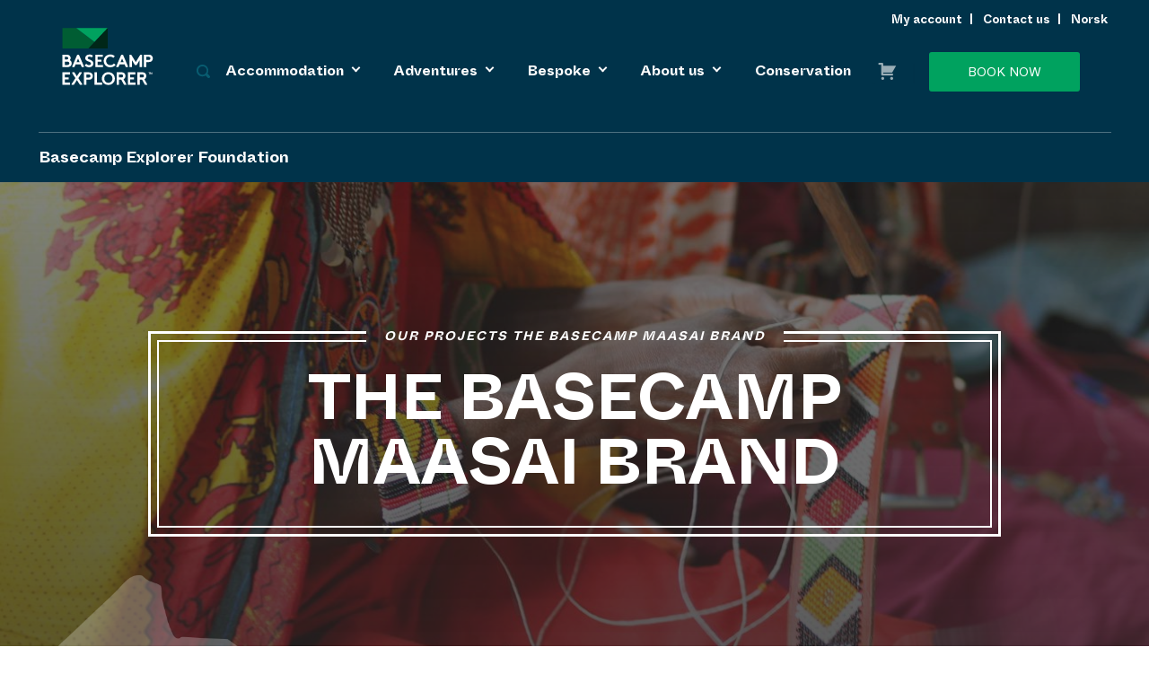

--- FILE ---
content_type: text/html; charset=UTF-8
request_url: https://basecampexplorer.com/foundation/project/the-basecamp-maasai-brand/
body_size: 29490
content:
<!DOCTYPE html>
<!--[if IE 7]><html class="ie ie7 no-js" lang="en-US"><![endif]-->
<!--[if IE 8]><html class="ie ie8 no-js" lang="en-US"><![endif]-->
<!--[if !(IE 7) | !(IE 8)  ]><!--><html lang="en-US" class="no-js"><!--<![endif]-->
<head>
    <!-- Title & Meta
    ================================================== -->
    <meta charset="UTF-8">
<script type="text/javascript">
/* <![CDATA[ */
 
//----------------------------------------------------------
//------ JAVASCRIPT HOOK FUNCTIONS FOR GRAVITY FORMS -------
//----------------------------------------------------------

if ( ! gform ) {
	document.addEventListener( 'gform_main_scripts_loaded', function() { gform.scriptsLoaded = true; } );
	window.addEventListener( 'DOMContentLoaded', function() { gform.domLoaded = true; } );

	var gform = {
		domLoaded: false,
		scriptsLoaded: false,
		initializeOnLoaded: function( fn ) {
			if ( gform.domLoaded && gform.scriptsLoaded ) {
				fn();
			} else if( ! gform.domLoaded && gform.scriptsLoaded ) {
				window.addEventListener( 'DOMContentLoaded', fn );
			} else {
				document.addEventListener( 'gform_main_scripts_loaded', fn );
			}
		},
		hooks: { action: {}, filter: {} },
		addAction: function( action, callable, priority, tag ) {
			gform.addHook( 'action', action, callable, priority, tag );
		},
		addFilter: function( action, callable, priority, tag ) {
			gform.addHook( 'filter', action, callable, priority, tag );
		},
		doAction: function( action ) {
			gform.doHook( 'action', action, arguments );
		},
		applyFilters: function( action ) {
			return gform.doHook( 'filter', action, arguments );
		},
		removeAction: function( action, tag ) {
			gform.removeHook( 'action', action, tag );
		},
		removeFilter: function( action, priority, tag ) {
			gform.removeHook( 'filter', action, priority, tag );
		},
		addHook: function( hookType, action, callable, priority, tag ) {
			if ( undefined == gform.hooks[hookType][action] ) {
				gform.hooks[hookType][action] = [];
			}
			var hooks = gform.hooks[hookType][action];
			if ( undefined == tag ) {
				tag = action + '_' + hooks.length;
			}
			if( priority == undefined ){
				priority = 10;
			}

			gform.hooks[hookType][action].push( { tag:tag, callable:callable, priority:priority } );
		},
		doHook: function( hookType, action, args ) {

			// splice args from object into array and remove first index which is the hook name
			args = Array.prototype.slice.call(args, 1);

			if ( undefined != gform.hooks[hookType][action] ) {
				var hooks = gform.hooks[hookType][action], hook;
				//sort by priority
				hooks.sort(function(a,b){return a["priority"]-b["priority"]});

				hooks.forEach( function( hookItem ) {
					hook = hookItem.callable;

					if(typeof hook != 'function')
						hook = window[hook];
					if ( 'action' == hookType ) {
						hook.apply(null, args);
					} else {
						args[0] = hook.apply(null, args);
					}
				} );
			}
			if ( 'filter'==hookType ) {
				return args[0];
			}
		},
		removeHook: function( hookType, action, priority, tag ) {
			if ( undefined != gform.hooks[hookType][action] ) {
				var hooks = gform.hooks[hookType][action];
				hooks = hooks.filter( function(hook, index, arr) {
					var removeHook = (undefined==tag||tag==hook.tag) && (undefined==priority||priority==hook.priority);
					return !removeHook;
				} );
				gform.hooks[hookType][action] = hooks;
			}
		}
	};
}
 
/* ]]> */
</script>

    <title>The Basecamp Maasai Brand - Basecamp Explorer</title>
    <meta name="viewport" content="width=device-width, initial-scale=1, maximum-scale=2">
    <meta name="format-detection" content="telephone=no">

    <!-- Favicons & Pingback
    ================================================== -->
    <link rel="shortcut icon" href="https://basecampexplorer.com/favicon.ico">
    <link rel="pingback" href="https://basecampexplorer.com/wordpress/xmlrpc.php" />

    <link type="text/css" rel="stylesheet" href="//fast.fonts.net/cssapi/fb7491d5-0143-4200-8bbd-07aa7a6e2884.css"/>
    <link rel="shortcut icon" href="https://basecampexplorer.com/wp-content/themes/basecamp-explorer/images/favicon.ico">
        <!-- Google Tag Manager -->
        <script>(function(w,d,s,l,i){w[l]=w[l]||[];w[l].push({'gtm.start':
    new Date().getTime(),event:'gtm.js'});var f=d.getElementsByTagName(s)[0],
    j=d.createElement(s),dl=l!='dataLayer'?'&l='+l:'';j.async=true;j.src=
    'https://www.googletagmanager.com/gtm.js?id='+i+dl;f.parentNode.insertBefore(j,f);
    })(window,document,'script','dataLayer','GTM-5BQXJCS');</script>
    <!-- End Google Tag Manager -->
    <meta name='robots' content='index, follow, max-image-preview:large, max-snippet:-1, max-video-preview:-1' />
<script id="CookieConsent" src="https://policy.app.cookieinformation.com/uc.js" data-culture="en"  data-gcm-enabled="false"></script>
	<!-- This site is optimized with the Yoast SEO plugin v23.0 - https://yoast.com/wordpress/plugins/seo/ -->
	<link rel="canonical" href="https://basecampexplorer.com/foundation/project/the-basecamp-maasai-brand/" />
	<meta property="og:locale" content="en_US" />
	<meta property="og:type" content="article" />
	<meta property="og:title" content="The Basecamp Maasai Brand - Basecamp Explorer" />
	<meta property="og:description" content="empowerING disadvantaged Maasai women The Basecamp Maasai Brand (BMB) is a community-based handicraft workshop that empowers disadvantaged Maasai women and preserves the Maasai beading tradition at the same time. The fair trade certified BMB enables Maasai women to apply their beading skills to produce and sell their handcrafted products, providing them with a reliable source [&hellip;]" />
	<meta property="og:url" content="https://basecampexplorer.com/foundation/project/the-basecamp-maasai-brand/" />
	<meta property="og:site_name" content="Basecamp Explorer" />
	<meta property="article:modified_time" content="2024-03-21T13:53:27+00:00" />
	<meta property="og:image" content="https://basecampexplorer.com/wp-content/uploads/2016/10/basecamp-masai-brand-kenya-2.jpg" />
	<meta property="og:image:width" content="1296" />
	<meta property="og:image:height" content="864" />
	<meta property="og:image:type" content="image/jpeg" />
	<meta name="twitter:card" content="summary_large_image" />
	<meta name="twitter:label1" content="Est. reading time" />
	<meta name="twitter:data1" content="1 minute" />
	<script type="application/ld+json" class="yoast-schema-graph">{"@context":"https://schema.org","@graph":[{"@type":"WebPage","@id":"https://basecampexplorer.com/foundation/project/the-basecamp-maasai-brand/","url":"https://basecampexplorer.com/foundation/project/the-basecamp-maasai-brand/","name":"The Basecamp Maasai Brand - Basecamp Explorer","isPartOf":{"@id":"https://basecampexplorer.com/#website"},"primaryImageOfPage":{"@id":"https://basecampexplorer.com/foundation/project/the-basecamp-maasai-brand/#primaryimage"},"image":{"@id":"https://basecampexplorer.com/foundation/project/the-basecamp-maasai-brand/#primaryimage"},"thumbnailUrl":"https://basecampexplorer.com/wp-content/uploads/2016/10/basecamp-masai-brand-kenya-2.jpg","datePublished":"2018-05-01T19:10:42+00:00","dateModified":"2024-03-21T13:53:27+00:00","breadcrumb":{"@id":"https://basecampexplorer.com/foundation/project/the-basecamp-maasai-brand/#breadcrumb"},"inLanguage":"en-US","potentialAction":[{"@type":"ReadAction","target":["https://basecampexplorer.com/foundation/project/the-basecamp-maasai-brand/"]}]},{"@type":"ImageObject","inLanguage":"en-US","@id":"https://basecampexplorer.com/foundation/project/the-basecamp-maasai-brand/#primaryimage","url":"https://basecampexplorer.com/wp-content/uploads/2016/10/basecamp-masai-brand-kenya-2.jpg","contentUrl":"https://basecampexplorer.com/wp-content/uploads/2016/10/basecamp-masai-brand-kenya-2.jpg","width":1296,"height":864,"caption":"Basecamp Masai Brand Kenya"},{"@type":"BreadcrumbList","@id":"https://basecampexplorer.com/foundation/project/the-basecamp-maasai-brand/#breadcrumb","itemListElement":[{"@type":"ListItem","position":1,"name":"Our Projects","item":"https://basecampexplorer.com/foundation/project/"},{"@type":"ListItem","position":2,"name":"The Basecamp Maasai Brand"}]},{"@type":"WebSite","@id":"https://basecampexplorer.com/#website","url":"https://basecampexplorer.com/","name":"Basecamp Explorer","description":"","potentialAction":[{"@type":"SearchAction","target":{"@type":"EntryPoint","urlTemplate":"https://basecampexplorer.com/?s={search_term_string}"},"query-input":"required name=search_term_string"}],"inLanguage":"en-US"}]}</script>
	<!-- / Yoast SEO plugin. -->


<link rel='dns-prefetch' href='//www.googletagmanager.com' />
<link rel='dns-prefetch' href='//ajax.googleapis.com' />
<link rel='dns-prefetch' href='//cdnjs.cloudflare.com' />
<link rel='dns-prefetch' href='//cdn.jsdelivr.net' />
<link rel="alternate" type="application/rss+xml" title="Basecamp Explorer &raquo; Feed" href="https://basecampexplorer.com/feed/" />
<link rel="alternate" type="application/rss+xml" title="Basecamp Explorer &raquo; Comments Feed" href="https://basecampexplorer.com/comments/feed/" />
<script type="text/javascript">
/* <![CDATA[ */
window._wpemojiSettings = {"baseUrl":"https:\/\/s.w.org\/images\/core\/emoji\/15.0.3\/72x72\/","ext":".png","svgUrl":"https:\/\/s.w.org\/images\/core\/emoji\/15.0.3\/svg\/","svgExt":".svg","source":{"wpemoji":"https:\/\/basecampexplorer.com\/wordpress\/wp-includes\/js\/wp-emoji.js?ver=6.6.1","twemoji":"https:\/\/basecampexplorer.com\/wordpress\/wp-includes\/js\/twemoji.js?ver=6.6.1"}};
/**
 * @output wp-includes/js/wp-emoji-loader.js
 */

/**
 * Emoji Settings as exported in PHP via _print_emoji_detection_script().
 * @typedef WPEmojiSettings
 * @type {object}
 * @property {?object} source
 * @property {?string} source.concatemoji
 * @property {?string} source.twemoji
 * @property {?string} source.wpemoji
 * @property {?boolean} DOMReady
 * @property {?Function} readyCallback
 */

/**
 * Support tests.
 * @typedef SupportTests
 * @type {object}
 * @property {?boolean} flag
 * @property {?boolean} emoji
 */

/**
 * IIFE to detect emoji support and load Twemoji if needed.
 *
 * @param {Window} window
 * @param {Document} document
 * @param {WPEmojiSettings} settings
 */
( function wpEmojiLoader( window, document, settings ) {
	if ( typeof Promise === 'undefined' ) {
		return;
	}

	var sessionStorageKey = 'wpEmojiSettingsSupports';
	var tests = [ 'flag', 'emoji' ];

	/**
	 * Checks whether the browser supports offloading to a Worker.
	 *
	 * @since 6.3.0
	 *
	 * @private
	 *
	 * @returns {boolean}
	 */
	function supportsWorkerOffloading() {
		return (
			typeof Worker !== 'undefined' &&
			typeof OffscreenCanvas !== 'undefined' &&
			typeof URL !== 'undefined' &&
			URL.createObjectURL &&
			typeof Blob !== 'undefined'
		);
	}

	/**
	 * @typedef SessionSupportTests
	 * @type {object}
	 * @property {number} timestamp
	 * @property {SupportTests} supportTests
	 */

	/**
	 * Get support tests from session.
	 *
	 * @since 6.3.0
	 *
	 * @private
	 *
	 * @returns {?SupportTests} Support tests, or null if not set or older than 1 week.
	 */
	function getSessionSupportTests() {
		try {
			/** @type {SessionSupportTests} */
			var item = JSON.parse(
				sessionStorage.getItem( sessionStorageKey )
			);
			if (
				typeof item === 'object' &&
				typeof item.timestamp === 'number' &&
				new Date().valueOf() < item.timestamp + 604800 && // Note: Number is a week in seconds.
				typeof item.supportTests === 'object'
			) {
				return item.supportTests;
			}
		} catch ( e ) {}
		return null;
	}

	/**
	 * Persist the supports in session storage.
	 *
	 * @since 6.3.0
	 *
	 * @private
	 *
	 * @param {SupportTests} supportTests Support tests.
	 */
	function setSessionSupportTests( supportTests ) {
		try {
			/** @type {SessionSupportTests} */
			var item = {
				supportTests: supportTests,
				timestamp: new Date().valueOf()
			};

			sessionStorage.setItem(
				sessionStorageKey,
				JSON.stringify( item )
			);
		} catch ( e ) {}
	}

	/**
	 * Checks if two sets of Emoji characters render the same visually.
	 *
	 * This function may be serialized to run in a Worker. Therefore, it cannot refer to variables from the containing
	 * scope. Everything must be passed by parameters.
	 *
	 * @since 4.9.0
	 *
	 * @private
	 *
	 * @param {CanvasRenderingContext2D} context 2D Context.
	 * @param {string} set1 Set of Emoji to test.
	 * @param {string} set2 Set of Emoji to test.
	 *
	 * @return {boolean} True if the two sets render the same.
	 */
	function emojiSetsRenderIdentically( context, set1, set2 ) {
		// Cleanup from previous test.
		context.clearRect( 0, 0, context.canvas.width, context.canvas.height );
		context.fillText( set1, 0, 0 );
		var rendered1 = new Uint32Array(
			context.getImageData(
				0,
				0,
				context.canvas.width,
				context.canvas.height
			).data
		);

		// Cleanup from previous test.
		context.clearRect( 0, 0, context.canvas.width, context.canvas.height );
		context.fillText( set2, 0, 0 );
		var rendered2 = new Uint32Array(
			context.getImageData(
				0,
				0,
				context.canvas.width,
				context.canvas.height
			).data
		);

		return rendered1.every( function ( rendered2Data, index ) {
			return rendered2Data === rendered2[ index ];
		} );
	}

	/**
	 * Determines if the browser properly renders Emoji that Twemoji can supplement.
	 *
	 * This function may be serialized to run in a Worker. Therefore, it cannot refer to variables from the containing
	 * scope. Everything must be passed by parameters.
	 *
	 * @since 4.2.0
	 *
	 * @private
	 *
	 * @param {CanvasRenderingContext2D} context 2D Context.
	 * @param {string} type Whether to test for support of "flag" or "emoji".
	 * @param {Function} emojiSetsRenderIdentically Reference to emojiSetsRenderIdentically function, needed due to minification.
	 *
	 * @return {boolean} True if the browser can render emoji, false if it cannot.
	 */
	function browserSupportsEmoji( context, type, emojiSetsRenderIdentically ) {
		var isIdentical;

		switch ( type ) {
			case 'flag':
				/*
				 * Test for Transgender flag compatibility. Added in Unicode 13.
				 *
				 * To test for support, we try to render it, and compare the rendering to how it would look if
				 * the browser doesn't render it correctly (white flag emoji + transgender symbol).
				 */
				isIdentical = emojiSetsRenderIdentically(
					context,
					'\uD83C\uDFF3\uFE0F\u200D\u26A7\uFE0F', // as a zero-width joiner sequence
					'\uD83C\uDFF3\uFE0F\u200B\u26A7\uFE0F' // separated by a zero-width space
				);

				if ( isIdentical ) {
					return false;
				}

				/*
				 * Test for UN flag compatibility. This is the least supported of the letter locale flags,
				 * so gives us an easy test for full support.
				 *
				 * To test for support, we try to render it, and compare the rendering to how it would look if
				 * the browser doesn't render it correctly ([U] + [N]).
				 */
				isIdentical = emojiSetsRenderIdentically(
					context,
					'\uD83C\uDDFA\uD83C\uDDF3', // as the sequence of two code points
					'\uD83C\uDDFA\u200B\uD83C\uDDF3' // as the two code points separated by a zero-width space
				);

				if ( isIdentical ) {
					return false;
				}

				/*
				 * Test for English flag compatibility. England is a country in the United Kingdom, it
				 * does not have a two letter locale code but rather a five letter sub-division code.
				 *
				 * To test for support, we try to render it, and compare the rendering to how it would look if
				 * the browser doesn't render it correctly (black flag emoji + [G] + [B] + [E] + [N] + [G]).
				 */
				isIdentical = emojiSetsRenderIdentically(
					context,
					// as the flag sequence
					'\uD83C\uDFF4\uDB40\uDC67\uDB40\uDC62\uDB40\uDC65\uDB40\uDC6E\uDB40\uDC67\uDB40\uDC7F',
					// with each code point separated by a zero-width space
					'\uD83C\uDFF4\u200B\uDB40\uDC67\u200B\uDB40\uDC62\u200B\uDB40\uDC65\u200B\uDB40\uDC6E\u200B\uDB40\uDC67\u200B\uDB40\uDC7F'
				);

				return ! isIdentical;
			case 'emoji':
				/*
				 * Four and twenty blackbirds baked in a pie.
				 *
				 * To test for Emoji 15.0 support, try to render a new emoji: Blackbird.
				 *
				 * The Blackbird is a ZWJ sequence combining 🐦 Bird and ⬛ large black square.,
				 *
				 * 0x1F426 (\uD83D\uDC26) == Bird
				 * 0x200D == Zero-Width Joiner (ZWJ) that links the code points for the new emoji or
				 * 0x200B == Zero-Width Space (ZWS) that is rendered for clients not supporting the new emoji.
				 * 0x2B1B == Large Black Square
				 *
				 * When updating this test for future Emoji releases, ensure that individual emoji that make up the
				 * sequence come from older emoji standards.
				 */
				isIdentical = emojiSetsRenderIdentically(
					context,
					'\uD83D\uDC26\u200D\u2B1B', // as the zero-width joiner sequence
					'\uD83D\uDC26\u200B\u2B1B' // separated by a zero-width space
				);

				return ! isIdentical;
		}

		return false;
	}

	/**
	 * Checks emoji support tests.
	 *
	 * This function may be serialized to run in a Worker. Therefore, it cannot refer to variables from the containing
	 * scope. Everything must be passed by parameters.
	 *
	 * @since 6.3.0
	 *
	 * @private
	 *
	 * @param {string[]} tests Tests.
	 * @param {Function} browserSupportsEmoji Reference to browserSupportsEmoji function, needed due to minification.
	 * @param {Function} emojiSetsRenderIdentically Reference to emojiSetsRenderIdentically function, needed due to minification.
	 *
	 * @return {SupportTests} Support tests.
	 */
	function testEmojiSupports( tests, browserSupportsEmoji, emojiSetsRenderIdentically ) {
		var canvas;
		if (
			typeof WorkerGlobalScope !== 'undefined' &&
			self instanceof WorkerGlobalScope
		) {
			canvas = new OffscreenCanvas( 300, 150 ); // Dimensions are default for HTMLCanvasElement.
		} else {
			canvas = document.createElement( 'canvas' );
		}

		var context = canvas.getContext( '2d', { willReadFrequently: true } );

		/*
		 * Chrome on OS X added native emoji rendering in M41. Unfortunately,
		 * it doesn't work when the font is bolder than 500 weight. So, we
		 * check for bold rendering support to avoid invisible emoji in Chrome.
		 */
		context.textBaseline = 'top';
		context.font = '600 32px Arial';

		var supports = {};
		tests.forEach( function ( test ) {
			supports[ test ] = browserSupportsEmoji( context, test, emojiSetsRenderIdentically );
		} );
		return supports;
	}

	/**
	 * Adds a script to the head of the document.
	 *
	 * @ignore
	 *
	 * @since 4.2.0
	 *
	 * @param {string} src The url where the script is located.
	 *
	 * @return {void}
	 */
	function addScript( src ) {
		var script = document.createElement( 'script' );
		script.src = src;
		script.defer = true;
		document.head.appendChild( script );
	}

	settings.supports = {
		everything: true,
		everythingExceptFlag: true
	};

	// Create a promise for DOMContentLoaded since the worker logic may finish after the event has fired.
	var domReadyPromise = new Promise( function ( resolve ) {
		document.addEventListener( 'DOMContentLoaded', resolve, {
			once: true
		} );
	} );

	// Obtain the emoji support from the browser, asynchronously when possible.
	new Promise( function ( resolve ) {
		var supportTests = getSessionSupportTests();
		if ( supportTests ) {
			resolve( supportTests );
			return;
		}

		if ( supportsWorkerOffloading() ) {
			try {
				// Note that the functions are being passed as arguments due to minification.
				var workerScript =
					'postMessage(' +
					testEmojiSupports.toString() +
					'(' +
					[
						JSON.stringify( tests ),
						browserSupportsEmoji.toString(),
						emojiSetsRenderIdentically.toString()
					].join( ',' ) +
					'));';
				var blob = new Blob( [ workerScript ], {
					type: 'text/javascript'
				} );
				var worker = new Worker( URL.createObjectURL( blob ), { name: 'wpTestEmojiSupports' } );
				worker.onmessage = function ( event ) {
					supportTests = event.data;
					setSessionSupportTests( supportTests );
					worker.terminate();
					resolve( supportTests );
				};
				return;
			} catch ( e ) {}
		}

		supportTests = testEmojiSupports( tests, browserSupportsEmoji, emojiSetsRenderIdentically );
		setSessionSupportTests( supportTests );
		resolve( supportTests );
	} )
		// Once the browser emoji support has been obtained from the session, finalize the settings.
		.then( function ( supportTests ) {
			/*
			 * Tests the browser support for flag emojis and other emojis, and adjusts the
			 * support settings accordingly.
			 */
			for ( var test in supportTests ) {
				settings.supports[ test ] = supportTests[ test ];

				settings.supports.everything =
					settings.supports.everything && settings.supports[ test ];

				if ( 'flag' !== test ) {
					settings.supports.everythingExceptFlag =
						settings.supports.everythingExceptFlag &&
						settings.supports[ test ];
				}
			}

			settings.supports.everythingExceptFlag =
				settings.supports.everythingExceptFlag &&
				! settings.supports.flag;

			// Sets DOMReady to false and assigns a ready function to settings.
			settings.DOMReady = false;
			settings.readyCallback = function () {
				settings.DOMReady = true;
			};
		} )
		.then( function () {
			return domReadyPromise;
		} )
		.then( function () {
			// When the browser can not render everything we need to load a polyfill.
			if ( ! settings.supports.everything ) {
				settings.readyCallback();

				var src = settings.source || {};

				if ( src.concatemoji ) {
					addScript( src.concatemoji );
				} else if ( src.wpemoji && src.twemoji ) {
					addScript( src.twemoji );
					addScript( src.wpemoji );
				}
			}
		} );
} )( window, document, window._wpemojiSettings );

/* ]]> */
</script>
<style id='wp-emoji-styles-inline-css' type='text/css'>

	img.wp-smiley, img.emoji {
		display: inline !important;
		border: none !important;
		box-shadow: none !important;
		height: 1em !important;
		width: 1em !important;
		margin: 0 0.07em !important;
		vertical-align: -0.1em !important;
		background: none !important;
		padding: 0 !important;
	}
</style>
<link rel='stylesheet' id='wp-block-library-css' href='https://basecampexplorer.com/wordpress/wp-includes/css/dist/block-library/style.css?ver=6.6.1' type='text/css' media='all' />
<style id='classic-theme-styles-inline-css' type='text/css'>
/**
 * These rules are needed for backwards compatibility.
 * They should match the button element rules in the base theme.json file.
 */
.wp-block-button__link {
	color: #ffffff;
	background-color: #32373c;
	border-radius: 9999px; /* 100% causes an oval, but any explicit but really high value retains the pill shape. */

	/* This needs a low specificity so it won't override the rules from the button element if defined in theme.json. */
	box-shadow: none;
	text-decoration: none;

	/* The extra 2px are added to size solids the same as the outline versions.*/
	padding: calc(0.667em + 2px) calc(1.333em + 2px);

	font-size: 1.125em;
}

.wp-block-file__button {
	background: #32373c;
	color: #ffffff;
	text-decoration: none;
}

</style>
<style id='global-styles-inline-css' type='text/css'>
:root{--wp--preset--aspect-ratio--square: 1;--wp--preset--aspect-ratio--4-3: 4/3;--wp--preset--aspect-ratio--3-4: 3/4;--wp--preset--aspect-ratio--3-2: 3/2;--wp--preset--aspect-ratio--2-3: 2/3;--wp--preset--aspect-ratio--16-9: 16/9;--wp--preset--aspect-ratio--9-16: 9/16;--wp--preset--color--black: #000000;--wp--preset--color--cyan-bluish-gray: #abb8c3;--wp--preset--color--white: #ffffff;--wp--preset--color--pale-pink: #f78da7;--wp--preset--color--vivid-red: #cf2e2e;--wp--preset--color--luminous-vivid-orange: #ff6900;--wp--preset--color--luminous-vivid-amber: #fcb900;--wp--preset--color--light-green-cyan: #7bdcb5;--wp--preset--color--vivid-green-cyan: #00d084;--wp--preset--color--pale-cyan-blue: #8ed1fc;--wp--preset--color--vivid-cyan-blue: #0693e3;--wp--preset--color--vivid-purple: #9b51e0;--wp--preset--gradient--vivid-cyan-blue-to-vivid-purple: linear-gradient(135deg,rgba(6,147,227,1) 0%,rgb(155,81,224) 100%);--wp--preset--gradient--light-green-cyan-to-vivid-green-cyan: linear-gradient(135deg,rgb(122,220,180) 0%,rgb(0,208,130) 100%);--wp--preset--gradient--luminous-vivid-amber-to-luminous-vivid-orange: linear-gradient(135deg,rgba(252,185,0,1) 0%,rgba(255,105,0,1) 100%);--wp--preset--gradient--luminous-vivid-orange-to-vivid-red: linear-gradient(135deg,rgba(255,105,0,1) 0%,rgb(207,46,46) 100%);--wp--preset--gradient--very-light-gray-to-cyan-bluish-gray: linear-gradient(135deg,rgb(238,238,238) 0%,rgb(169,184,195) 100%);--wp--preset--gradient--cool-to-warm-spectrum: linear-gradient(135deg,rgb(74,234,220) 0%,rgb(151,120,209) 20%,rgb(207,42,186) 40%,rgb(238,44,130) 60%,rgb(251,105,98) 80%,rgb(254,248,76) 100%);--wp--preset--gradient--blush-light-purple: linear-gradient(135deg,rgb(255,206,236) 0%,rgb(152,150,240) 100%);--wp--preset--gradient--blush-bordeaux: linear-gradient(135deg,rgb(254,205,165) 0%,rgb(254,45,45) 50%,rgb(107,0,62) 100%);--wp--preset--gradient--luminous-dusk: linear-gradient(135deg,rgb(255,203,112) 0%,rgb(199,81,192) 50%,rgb(65,88,208) 100%);--wp--preset--gradient--pale-ocean: linear-gradient(135deg,rgb(255,245,203) 0%,rgb(182,227,212) 50%,rgb(51,167,181) 100%);--wp--preset--gradient--electric-grass: linear-gradient(135deg,rgb(202,248,128) 0%,rgb(113,206,126) 100%);--wp--preset--gradient--midnight: linear-gradient(135deg,rgb(2,3,129) 0%,rgb(40,116,252) 100%);--wp--preset--font-size--small: 13px;--wp--preset--font-size--medium: 20px;--wp--preset--font-size--large: 36px;--wp--preset--font-size--x-large: 42px;--wp--preset--spacing--20: 0.44rem;--wp--preset--spacing--30: 0.67rem;--wp--preset--spacing--40: 1rem;--wp--preset--spacing--50: 1.5rem;--wp--preset--spacing--60: 2.25rem;--wp--preset--spacing--70: 3.38rem;--wp--preset--spacing--80: 5.06rem;--wp--preset--shadow--natural: 6px 6px 9px rgba(0, 0, 0, 0.2);--wp--preset--shadow--deep: 12px 12px 50px rgba(0, 0, 0, 0.4);--wp--preset--shadow--sharp: 6px 6px 0px rgba(0, 0, 0, 0.2);--wp--preset--shadow--outlined: 6px 6px 0px -3px rgba(255, 255, 255, 1), 6px 6px rgba(0, 0, 0, 1);--wp--preset--shadow--crisp: 6px 6px 0px rgba(0, 0, 0, 1);}:where(.is-layout-flex){gap: 0.5em;}:where(.is-layout-grid){gap: 0.5em;}body .is-layout-flex{display: flex;}.is-layout-flex{flex-wrap: wrap;align-items: center;}.is-layout-flex > :is(*, div){margin: 0;}body .is-layout-grid{display: grid;}.is-layout-grid > :is(*, div){margin: 0;}:where(.wp-block-columns.is-layout-flex){gap: 2em;}:where(.wp-block-columns.is-layout-grid){gap: 2em;}:where(.wp-block-post-template.is-layout-flex){gap: 1.25em;}:where(.wp-block-post-template.is-layout-grid){gap: 1.25em;}.has-black-color{color: var(--wp--preset--color--black) !important;}.has-cyan-bluish-gray-color{color: var(--wp--preset--color--cyan-bluish-gray) !important;}.has-white-color{color: var(--wp--preset--color--white) !important;}.has-pale-pink-color{color: var(--wp--preset--color--pale-pink) !important;}.has-vivid-red-color{color: var(--wp--preset--color--vivid-red) !important;}.has-luminous-vivid-orange-color{color: var(--wp--preset--color--luminous-vivid-orange) !important;}.has-luminous-vivid-amber-color{color: var(--wp--preset--color--luminous-vivid-amber) !important;}.has-light-green-cyan-color{color: var(--wp--preset--color--light-green-cyan) !important;}.has-vivid-green-cyan-color{color: var(--wp--preset--color--vivid-green-cyan) !important;}.has-pale-cyan-blue-color{color: var(--wp--preset--color--pale-cyan-blue) !important;}.has-vivid-cyan-blue-color{color: var(--wp--preset--color--vivid-cyan-blue) !important;}.has-vivid-purple-color{color: var(--wp--preset--color--vivid-purple) !important;}.has-black-background-color{background-color: var(--wp--preset--color--black) !important;}.has-cyan-bluish-gray-background-color{background-color: var(--wp--preset--color--cyan-bluish-gray) !important;}.has-white-background-color{background-color: var(--wp--preset--color--white) !important;}.has-pale-pink-background-color{background-color: var(--wp--preset--color--pale-pink) !important;}.has-vivid-red-background-color{background-color: var(--wp--preset--color--vivid-red) !important;}.has-luminous-vivid-orange-background-color{background-color: var(--wp--preset--color--luminous-vivid-orange) !important;}.has-luminous-vivid-amber-background-color{background-color: var(--wp--preset--color--luminous-vivid-amber) !important;}.has-light-green-cyan-background-color{background-color: var(--wp--preset--color--light-green-cyan) !important;}.has-vivid-green-cyan-background-color{background-color: var(--wp--preset--color--vivid-green-cyan) !important;}.has-pale-cyan-blue-background-color{background-color: var(--wp--preset--color--pale-cyan-blue) !important;}.has-vivid-cyan-blue-background-color{background-color: var(--wp--preset--color--vivid-cyan-blue) !important;}.has-vivid-purple-background-color{background-color: var(--wp--preset--color--vivid-purple) !important;}.has-black-border-color{border-color: var(--wp--preset--color--black) !important;}.has-cyan-bluish-gray-border-color{border-color: var(--wp--preset--color--cyan-bluish-gray) !important;}.has-white-border-color{border-color: var(--wp--preset--color--white) !important;}.has-pale-pink-border-color{border-color: var(--wp--preset--color--pale-pink) !important;}.has-vivid-red-border-color{border-color: var(--wp--preset--color--vivid-red) !important;}.has-luminous-vivid-orange-border-color{border-color: var(--wp--preset--color--luminous-vivid-orange) !important;}.has-luminous-vivid-amber-border-color{border-color: var(--wp--preset--color--luminous-vivid-amber) !important;}.has-light-green-cyan-border-color{border-color: var(--wp--preset--color--light-green-cyan) !important;}.has-vivid-green-cyan-border-color{border-color: var(--wp--preset--color--vivid-green-cyan) !important;}.has-pale-cyan-blue-border-color{border-color: var(--wp--preset--color--pale-cyan-blue) !important;}.has-vivid-cyan-blue-border-color{border-color: var(--wp--preset--color--vivid-cyan-blue) !important;}.has-vivid-purple-border-color{border-color: var(--wp--preset--color--vivid-purple) !important;}.has-vivid-cyan-blue-to-vivid-purple-gradient-background{background: var(--wp--preset--gradient--vivid-cyan-blue-to-vivid-purple) !important;}.has-light-green-cyan-to-vivid-green-cyan-gradient-background{background: var(--wp--preset--gradient--light-green-cyan-to-vivid-green-cyan) !important;}.has-luminous-vivid-amber-to-luminous-vivid-orange-gradient-background{background: var(--wp--preset--gradient--luminous-vivid-amber-to-luminous-vivid-orange) !important;}.has-luminous-vivid-orange-to-vivid-red-gradient-background{background: var(--wp--preset--gradient--luminous-vivid-orange-to-vivid-red) !important;}.has-very-light-gray-to-cyan-bluish-gray-gradient-background{background: var(--wp--preset--gradient--very-light-gray-to-cyan-bluish-gray) !important;}.has-cool-to-warm-spectrum-gradient-background{background: var(--wp--preset--gradient--cool-to-warm-spectrum) !important;}.has-blush-light-purple-gradient-background{background: var(--wp--preset--gradient--blush-light-purple) !important;}.has-blush-bordeaux-gradient-background{background: var(--wp--preset--gradient--blush-bordeaux) !important;}.has-luminous-dusk-gradient-background{background: var(--wp--preset--gradient--luminous-dusk) !important;}.has-pale-ocean-gradient-background{background: var(--wp--preset--gradient--pale-ocean) !important;}.has-electric-grass-gradient-background{background: var(--wp--preset--gradient--electric-grass) !important;}.has-midnight-gradient-background{background: var(--wp--preset--gradient--midnight) !important;}.has-small-font-size{font-size: var(--wp--preset--font-size--small) !important;}.has-medium-font-size{font-size: var(--wp--preset--font-size--medium) !important;}.has-large-font-size{font-size: var(--wp--preset--font-size--large) !important;}.has-x-large-font-size{font-size: var(--wp--preset--font-size--x-large) !important;}
:where(.wp-block-post-template.is-layout-flex){gap: 1.25em;}:where(.wp-block-post-template.is-layout-grid){gap: 1.25em;}
:where(.wp-block-columns.is-layout-flex){gap: 2em;}:where(.wp-block-columns.is-layout-grid){gap: 2em;}
:root :where(.wp-block-pullquote){font-size: 1.5em;line-height: 1.6;}
</style>
<style id='woocommerce-inline-inline-css' type='text/css'>
.woocommerce form .form-row .required { visibility: visible; }
</style>
<link rel='stylesheet' id='kalakala-style-css' href='https://basecampexplorer.com/wp-content/themes/basecamp-explorer/style.css?ver=1762249194' type='text/css' media='all' />
<link rel='stylesheet' id='jquery-ui-style-css' href='https://basecampexplorer.com/wp-content/themes/basecamp-explorer/js/vendor/jquery-ui/jquery-ui.min.css?ver=1703120712' type='text/css' media='all' />
<link rel='stylesheet' id='melon-datepicker-style-css' href='https://basecampexplorer.com/wp-content/themes/basecamp-explorer/js/vendor/jquery-ui/melon-datepicker.css?ver=1703120712' type='text/css' media='all' />
<link rel='stylesheet' id='photoswipe-style-css' href='https://basecampexplorer.com/wp-content/themes/basecamp-explorer/js/vendor/photoswipe/photoswipe.css?ver=1703120712' type='text/css' media='all' />
<link rel='stylesheet' id='photoswipe-skin-style-css' href='https://basecampexplorer.com/wp-content/themes/basecamp-explorer/js/vendor/photoswipe/default-skin/default-skin.css?ver=1703120712' type='text/css' media='all' />
<link rel='stylesheet' id='tooltipster-style-css' href='https://basecampexplorer.com/wp-content/themes/basecamp-explorer/css/tooltipster.css?ver=1703108556' type='text/css' media='all' />
<link rel='stylesheet' id='slick-style-css' href='https://basecampexplorer.com/wp-content/themes/basecamp-explorer/css/slick.css?ver=1703108556' type='text/css' media='all' />
<link rel='stylesheet' id='dashicons-css' href='https://basecampexplorer.com/wordpress/wp-includes/css/dashicons.css?ver=6.6.1' type='text/css' media='all' />
<script type="text/javascript" id="woocommerce-google-analytics-integration-gtag-js-after">
/* <![CDATA[ */
/* Google Analytics for WooCommerce (gtag.js) */
					window.dataLayer = window.dataLayer || [];
					function gtag(){dataLayer.push(arguments);}
					// Set up default consent state.
					for ( const mode of [{"analytics_storage":"denied","ad_storage":"denied","ad_user_data":"denied","ad_personalization":"denied","region":["AT","BE","BG","HR","CY","CZ","DK","EE","FI","FR","DE","GR","HU","IS","IE","IT","LV","LI","LT","LU","MT","NL","NO","PL","PT","RO","SK","SI","ES","SE","GB","CH"]}] || [] ) {
						gtag( "consent", "default", { "wait_for_update": 500, ...mode } );
					}
					gtag("js", new Date());
					gtag("set", "developer_id.dOGY3NW", true);
					gtag("config", "G-2DTV7ZKF31", {"track_404":true,"allow_google_signals":false,"logged_in":false,"linker":{"domains":[],"allow_incoming":false},"custom_map":{"dimension1":"logged_in"}});
/* ]]> */
</script>
<script type="text/javascript" src="//ajax.googleapis.com/ajax/libs/jquery/1.9.1/jquery.min.js?ver=1.9.1" id="jquery-js"></script>
<script type="text/javascript" src="https://basecampexplorer.com/wp-content/plugins/woocommerce/assets/js/jquery-blockui/jquery.blockUI.js?ver=2.7.0-wc.9.0.2" id="jquery-blockui-js" defer="defer" data-wp-strategy="defer"></script>
<script type="text/javascript" id="wc-add-to-cart-js-extra">
/* <![CDATA[ */
var wc_add_to_cart_params = {"ajax_url":"\/wordpress\/wp-admin\/admin-ajax.php","wc_ajax_url":"\/?wc-ajax=%%endpoint%%","i18n_view_cart":"View cart","cart_url":"https:\/\/basecampexplorer.com\/cart\/","is_cart":"","cart_redirect_after_add":"no"};
/* ]]> */
</script>
<script type="text/javascript" src="https://basecampexplorer.com/wp-content/plugins/woocommerce/assets/js/frontend/add-to-cart.js?ver=9.0.2" id="wc-add-to-cart-js" defer="defer" data-wp-strategy="defer"></script>
<script type="text/javascript" src="https://basecampexplorer.com/wp-content/plugins/woocommerce/assets/js/js-cookie/js.cookie.js?ver=2.1.4-wc.9.0.2" id="js-cookie-js" defer="defer" data-wp-strategy="defer"></script>
<script type="text/javascript" id="woocommerce-js-extra">
/* <![CDATA[ */
var woocommerce_params = {"ajax_url":"\/wordpress\/wp-admin\/admin-ajax.php","wc_ajax_url":"\/?wc-ajax=%%endpoint%%"};
/* ]]> */
</script>
<script type="text/javascript" src="https://basecampexplorer.com/wp-content/plugins/woocommerce/assets/js/frontend/woocommerce.js?ver=9.0.2" id="woocommerce-js" defer="defer" data-wp-strategy="defer"></script>
<script type="text/javascript" src="https://basecampexplorer.com/wp-content/themes/basecamp-explorer/js/vendor/jquery-ui/jquery-ui.min.js?ver=1703120712" id="jquery-ui-js"></script>
<script type="text/javascript" src="https://basecampexplorer.com/wp-content/themes/basecamp-explorer/js/modernizr.js?ver=1703108556" id="modernizr-js"></script>
<link rel="https://api.w.org/" href="https://basecampexplorer.com/wp-json/" /><link rel='shortlink' href='https://basecampexplorer.com/?p=12395' />
<link rel="alternate" title="oEmbed (JSON)" type="application/json+oembed" href="https://basecampexplorer.com/wp-json/oembed/1.0/embed?url=https%3A%2F%2Fbasecampexplorer.com%2Ffoundation%2Fproject%2Fthe-basecamp-maasai-brand%2F" />
<link rel="alternate" title="oEmbed (XML)" type="text/xml+oembed" href="https://basecampexplorer.com/wp-json/oembed/1.0/embed?url=https%3A%2F%2Fbasecampexplorer.com%2Ffoundation%2Fproject%2Fthe-basecamp-maasai-brand%2F&#038;format=xml" />
	<noscript><style>.woocommerce-product-gallery{ opacity: 1 !important; }</style></noscript>
	<link rel="icon" href="https://basecampexplorer.com/wp-content/uploads/2024/01/cropped-bce23-favicon-32x32.png" sizes="32x32" />
<link rel="icon" href="https://basecampexplorer.com/wp-content/uploads/2024/01/cropped-bce23-favicon-192x192.png" sizes="192x192" />
<link rel="apple-touch-icon" href="https://basecampexplorer.com/wp-content/uploads/2024/01/cropped-bce23-favicon-180x180.png" />
<meta name="msapplication-TileImage" content="https://basecampexplorer.com/wp-content/uploads/2024/01/cropped-bce23-favicon-270x270.png" />
		<style type="text/css" id="wp-custom-css">
			.top-bar {
	background-color: #00334A;

}		</style>
		
    <!-- Global site tag (gtag.js) - Google Analytics -->
    <script async src="https://www.googletagmanager.com/gtag/js?id=UA-29181355-1"></script>
    <script>
    window.dataLayer = window.dataLayer || [];
    function gtag(){dataLayer.push(arguments);}
    gtag('js', new Date());

    gtag('config', 'UA-29181355-1');
    </script>
    <meta name="facebook-domain-verification" content="s2w1bbvh8pwr8cclrty3bm8zi3owxn" />
</head>
<body class="project-template-default single single-project postid-12395 foundation has_header theme-basecamp-explorer woocommerce-no-js">

	<script id="CookieConsent" src="https://policy.app.cookieinformation.com/uc.js"
		data-culture="EN" data-gcm-version="2.0" type="text/javascript"></script>
	<!-- Google Tag Manager (noscript) -->
	<noscript><iframe src="https://www.googletagmanager.com/ns.html?id=GTM-5BQXJCS"
	height="0" width="0" style="display:none;visibility:hidden"></iframe></noscript>
	<!-- End Google Tag Manager (noscript) -->

			<div class="page-background" style="background-image: url(https://basecampexplorer.com/wp-content/uploads/2016/10/basecamp-masai-brand-kenya-2.jpg);">
						<div class="page-background-blanket"></div>
		</div>
		<div class="top-part has-foundation-content">

	
	<div class="top-bar">
		<div class="main-nav-container container">
			<a href="https://basecampexplorer.com/"><i class="main-logo float-left">Basecamp Explorer</i></a>
			<div class="nav-holder">
                <a href="#" class="search-bar-open search-bar-open--mobile"><i class="icon icon-search"></i></a>
                                    <ul class="language-nav">
                                                <li id="menu-item-45825" class="menu-item menu-item-type-custom menu-item-object-custom menu-item-45825"><a href="/my-account/">My account</a></li>
<li id="menu-item-13162" class="menu-item menu-item-type-post_type menu-item-object-page menu-item-13162"><a href="https://basecampexplorer.com/contact-us/">Contact us</a></li>
                        	<li class="lang-item lang-item-11 lang-item-no no-translation lang-item-first"><a  lang="nb-NO" hreflang="nb-NO" href="https://basecampexplorer.com/no/">Norsk</a></li>
                    </ul>
                                <a href="#" class="main-nav-open">
                    <span class="open-text"><i class="menu-open">
                        </i> Menu                    </span>
                    <span class="close-text"><i class="icon icon-close">
                        </i> Close                    </span>
                </a>
                <div class="basic-menu"><ul id="menu-main-menu-en" class="menu"><li id="menu-item-45377" class="menu-item menu-item-type-custom menu-item-object-custom menu-item-has-children menu-item-45377"><a href="/accommodation/">Accommodation</a>
<ul class="sub-menu">
	<li id="menu-item-45380" class="menu-item menu-item-type-custom menu-item-object-custom menu-item-45380"><a href="/spitsbergen/hotels/hotel-isfjord-radio/">Isfjord Radio Adventure Hotel</a></li>
	<li id="menu-item-45381" class="menu-item menu-item-type-custom menu-item-object-custom menu-item-45381"><a href="/spitsbergen/hotels/basecamp-hotel/">Basecamp Hotel Longyearbyen</a></li>
	<li id="menu-item-45382" class="menu-item menu-item-type-custom menu-item-object-custom menu-item-45382"><a href="/spitsbergen/hotels/nordenskiold">Nordenskiöld Lodge</a></li>
</ul>
</li>
<li id="menu-item-45378" class="menu-item menu-item-type-custom menu-item-object-custom menu-item-has-children menu-item-45378"><a href="/adventures">Adventures</a>
<ul class="sub-menu">
	<li id="menu-item-37090" class="menu-item menu-item-type-post_type menu-item-object-page menu-item-37090"><a href="https://basecampexplorer.com/activities-summer-svalbard/">Summer</a></li>
	<li id="menu-item-37091" class="menu-item menu-item-type-post_type menu-item-object-page menu-item-37091"><a href="https://basecampexplorer.com/activities-winter-svalbard/">Winter</a></li>
</ul>
</li>
<li id="menu-item-45379" class="menu-item menu-item-type-custom menu-item-object-custom menu-item-has-children menu-item-45379"><a href="/bespoke">Bespoke</a>
<ul class="sub-menu">
	<li id="menu-item-37088" class="menu-item menu-item-type-post_type menu-item-object-page menu-item-37088"><a href="https://basecampexplorer.com/family-adventures/">Family</a></li>
	<li id="menu-item-37086" class="menu-item menu-item-type-post_type menu-item-object-page menu-item-37086"><a href="https://basecampexplorer.com/friends-adventures/">Friends</a></li>
	<li id="menu-item-37087" class="menu-item menu-item-type-post_type menu-item-object-page menu-item-37087"><a href="https://basecampexplorer.com/business-adventures/">Business &#038; incentives</a></li>
</ul>
</li>
<li id="menu-item-2864" class="menu-item menu-item-type-post_type menu-item-object-page menu-item-has-children menu-item-2864"><a href="https://basecampexplorer.com/about-us/">About us</a>
<ul class="sub-menu">
	<li id="menu-item-22688" class="menu-item menu-item-type-custom menu-item-object-custom menu-item-22688"><a href="/about-us/">About us</a></li>
	<li id="menu-item-9" class="menu-item menu-item-type-post_type menu-item-object-page current_page_parent menu-item-9"><a href="https://basecampexplorer.com/news/">News</a></li>
	<li id="menu-item-2867" class="menu-item menu-item-type-custom menu-item-object-custom menu-item-2867"><a href="/staff/">Meet the Staff</a></li>
	<li id="menu-item-2866" class="menu-item menu-item-type-custom menu-item-object-custom menu-item-2866"><a href="/awards/">Awards</a></li>
	<li id="menu-item-2865" class="menu-item menu-item-type-custom menu-item-object-custom menu-item-2865"><a href="/press-coverage/">Press Coverage</a></li>
	<li id="menu-item-16973" class="menu-item menu-item-type-post_type menu-item-object-page menu-item-16973"><a href="https://basecampexplorer.com/about-us/privacy-policy/">Our Privacy Policy</a></li>
	<li id="menu-item-2857" class="menu-item menu-item-type-post_type menu-item-object-page menu-item-has-children menu-item-2857"><a href="https://basecampexplorer.com/stories/">Stories</a>
	<ul class="sub-menu">
		<li id="menu-item-2858" class="menu-item menu-item-type-taxonomy menu-item-object-story_category menu-item-2858"><a href="https://basecampexplorer.com/stories/spitsbergen/">Svalbard</a></li>
		<li id="menu-item-2860" class="menu-item menu-item-type-taxonomy menu-item-object-story_category menu-item-2860"><a href="https://basecampexplorer.com/stories/do-good/">Conservation</a></li>
	</ul>
</li>
</ul>
</li>
<li id="menu-item-48870" class="menu-item menu-item-type-post_type menu-item-object-page menu-item-48870"><a href="https://basecampexplorer.com/conservation/">Conservation</a></li>
</ul></div>				<div class="external-links">
					<!-- <a href="http://booking.basecampexplorer.com/booking/" class="external-link">Book your adventure</a> -->
					<span id="menu-cart"></span>
				</div>
			</div>
			
		</div>

                    <div class="foundation-nav-container container">
                <a href="https://basecampexplorer.com/foundation/" class="foundation-home-link">Basecamp Explorer Foundation</a>
                            </div>
        	</div>

	<div id="search-bar" class="top-bar-sub">
		<div class="container">
			<form role="search" method="get" id="searchform" class="searchform" action="https://basecampexplorer.com/">
				<input type="submit" id="searchsubmit" class="search-button" value="Search" />
				<input type="text" value="" name="s" id="s" class="search-field" placeholder="Write what you want find and press enter" />
			</form>
			<a href="#" class="top-sub-bar-close"><i class="icon icon-close"></i> Close <span class="close-name">search</span></a>
		</div>
	</div>

</div>

        <header class="page-head foundation-head white-texts">
		<div class="page-head-content verticalizer container">
				<div class="kala10 offset1 first">
						<div class="header-frame">
								<div class="header-frame-content">
										<div class="breadcrumb-holder top-title">
												<div class="bread-hider">
														<p class="breadcrumb"><span><span><a href="https://basecampexplorer.com/foundation/project/">Our Projects</a></span>  <span class="breadcrumb_last" aria-current="page">The Basecamp Maasai Brand</span></span></p>												</div>
										</div>
										<h1 class="page-title">The Basecamp Maasai Brand</h1>
																		</div>
						</div>
				</div>
		</div>
</header>    

        <section class="content">
                <div class="single-project-intro page-container container white-texts tank-row item-with-bottom">
            <div class="project-map-holder kala3">
                <img src="https://basecampexplorer.com/wp-content/themes/basecamp-explorer/images/project-kenya-map.png" alt="kenya">
                            </div>
            <div class="kala6">
                <h2>empowerING disadvantaged Maasai women</h2>
<p>The Basecamp Maasai Brand (BMB) is a community-based handicraft workshop that empowers disadvantaged Maasai women and preserves the Maasai beading tradition at the same time. The fair trade certified BMB enables Maasai women to apply their beading skills to produce and sell their handcrafted products, providing them with a reliable source of their own income. Basecamp Masai Brand was initiated by Basecamp Explorer in 2003 as part of its responsible tourism operations and community-based development programs in and around its Basecamp Masai Mara camp located next to Talek village, bordering the Masai Mara National Reserve.</p>
            </div>
        </div>
        
        <div class="white-content-bg white-content-beige">
                            <div class="project-top-container container">
                    <div class="project-top-video">
                                                    <div class="video-square video-open" style="background-image:url(https://basecampexplorer.com/wp-content/uploads/2016/10/basecamp-masai-brand-kenya-3-600x400.jpg);" data-video="WLDCTY4UVW8">
                                <div class="video-square-play"></div>
                            </div>
                                                <div class="video-square-stripe">
                                                            <p>EMPOWERING DISADVANTAGED MAASAI WOMEN</p>
                                                            <p class="text-right">
                                    <a href="https://basecampexplorer.com/foundation/take-action/" class="btn btn-white btn-smaller">DONATE</a>
                                </p>
                                                    </div>
                    </div>
                    <div class="project-meta tank-row">
                        <div class="kala4">
                                                            <p class="project-meta-label">Key Activities</p>
                                <ul class="project-meta-list">
                                    <li class="project-meta-item">Community Vocational Training</li><li class="project-meta-item">Capacity Building</li>                                </ul>
                                                    </div>
                                                    <div class="kala4">
                                <p class="project-meta-label">Time frame</p>
                                <p class="project-meta-item">2003 <span class="project-meta-arrow"></span> on going</p>
                            </div>
                                                                            <div class="kala4">
                                <p class="project-meta-label">Implementing partner</p>
                                <p class="project-meta-item">Basecamp Explorer Kenya</p>
                            </div>
                                            </div>
                </div>
            
            <div class="page-container container">			<div class="tank-row item-with-bottom">
				<aside class="kala4 aside-trigger">
					<div class="aside-holder">
													<h2 class="">Background</h2>
																													</div>
				</aside>
				<div class="kala8">
					<p class="ingress">The Maasai are an indigenous tribe that has been living as semi-nomadic/seasonal pastoralists for centuries. Through the modernization that comes with a globalized world, the original Maasai lifestyle has become more and more difficult to maintain. An increasing population combined with the loss of grazing lands has resulted in a reduction in cattle livestock – traditionally the core source of income and basis of existence in Maasai culture and society. Poverty rates among many Maasai are high as they struggle for livelihood opportunities in an economic system foreign to their culture.</p>
<p>At the same time, in Maasai culture, the women’s role is restricted to rearing children and housekeeping. Just one generation ago, less than 20 percent of Maasai women in Kenya enrolled in school. Today, even with free primary school education in Kenya since January 2003, less than 48 percent of Maasai girls enroll in primary school, while only 10 percent of girls make it to secondary school. Due to cultural barriers and wide-spread illiteracy, Maasai women typically have no possibilities to equally contribute to their family’s income and participate in today’s economic system.</p>
				</div>
			</div>
		</div>				<div class="divider-slider">
					<div class="inner">
						<div class="center-slider iosSlider">
							<div class="slider-container">

																	<div class="slider-item">
																														<a href="https://basecampexplorer.com/wp-content/uploads/2020/10/maasai-women-working-at-basecamp-masai-brand-1000x688.jpg" class="image-link" data-size="1000x688">
																					<img src="https://basecampexplorer.com/wp-content/uploads/2020/10/maasai-women-working-at-basecamp-masai-brand-1000x688.jpg" alt="Maasai women working at Basecamp Masai Brand" title="Maasai women working at Basecamp Masai Brand">
																					</a>
									</div>
																	<div class="slider-item">
																														<a href="https://basecampexplorer.com/wp-content/uploads/2018/05/bmb_blue_bracelet_4-1000x668.jpg" class="image-link" data-size="1000x668">
																					<img src="https://basecampexplorer.com/wp-content/uploads/2018/05/bmb_blue_bracelet_4-1000x668.jpg" alt="African beaded handicrafts, turquoise blue beaded bracelets and necklaces." title="BMB_blue_bracelet_4">
																					</a>
									</div>
																	<div class="slider-item">
																														<a href="https://basecampexplorer.com/wp-content/uploads/2016/10/basecamp-masai-brand-kenya-2-1000x667.jpg" class="image-link" data-size="1000x667">
																					<img src="https://basecampexplorer.com/wp-content/uploads/2016/10/basecamp-masai-brand-kenya-2-1000x667.jpg" alt="Maasai women in traditional clothing making handicrafts." title="Basecamp Masai Brand Kenya">
																							<p class="image-caption">Basecamp Masai Brand Kenya</p>
																					</a>
									</div>
																	<div class="slider-item">
																														<a href="https://basecampexplorer.com/wp-content/uploads/2016/10/basecamp_masai_brand_8-1000x668.jpg" class="image-link" data-size="1000x668">
																					<img src="https://basecampexplorer.com/wp-content/uploads/2016/10/basecamp_masai_brand_8-1000x668.jpg" alt="Baseacmp Masai Brand Kenya" title="Baseacmp Masai Brand Kenya">
																							<p class="image-caption">Photo by Kirsti Ikonen</p>
																					</a>
									</div>
																	<div class="slider-item">
																														<a href="https://basecampexplorer.com/wp-content/uploads/2018/05/basecampfour-59-1000x608.jpg" class="image-link" data-size="1000x608">
																					<img src="https://basecampexplorer.com/wp-content/uploads/2018/05/basecampfour-59-1000x608.jpg" alt="Basecampfour-59" title="Basecampfour-59">
																					</a>
									</div>
																	<div class="slider-item">
																														<a href="https://basecampexplorer.com/wp-content/uploads/2018/05/bmb_brown_bracelet_7-1000x668.jpg" class="image-link" data-size="1000x668">
																					<img src="https://basecampexplorer.com/wp-content/uploads/2018/05/bmb_brown_bracelet_7-1000x668.jpg" alt="African beaded handicrafts, black beaded bracelets and necklaces." title="BMB_brown_bracelet_7">
																					</a>
									</div>
																	<div class="slider-item">
																														<a href="https://basecampexplorer.com/wp-content/uploads/2016/10/basecamp_masai_bran_4-1000x668.jpg" class="image-link" data-size="1000x668">
																					<img src="https://basecampexplorer.com/wp-content/uploads/2016/10/basecamp_masai_bran_4-1000x668.jpg" alt="Maasai women in traditional clothes making handicrafts, Kenya." title="Basecamp Masai Brand Kenya">
																							<p class="image-caption">Photo by Kirsti Ikonen</p>
																					</a>
									</div>
																	<div class="slider-item">
																														<a href="https://basecampexplorer.com/wp-content/uploads/2018/05/bmb_color_bracelets_3-1000x668.jpg" class="image-link" data-size="1000x668">
																					<img src="https://basecampexplorer.com/wp-content/uploads/2018/05/bmb_color_bracelets_3-1000x668.jpg" alt="African beaded handicrafts, multicolor beaded bracelet." title="BMB_color_bracelets_3">
																					</a>
									</div>
																	<div class="slider-item">
																														<a href="https://basecampexplorer.com/wp-content/uploads/2016/10/basecamp_masai_brand_15-1000x668.jpg" class="image-link" data-size="1000x668">
																					<img src="https://basecampexplorer.com/wp-content/uploads/2016/10/basecamp_masai_brand_15-1000x668.jpg" alt="Baseacmp Masai Brand Kenya" title="Baseacmp Masai Brand Kenya">
																							<p class="image-caption">Photo by Kirsti Ikonen</p>
																					</a>
									</div>
																	<div class="slider-item">
																														<a href="https://basecampexplorer.com/wp-content/uploads/2018/05/bmb_white_bracelet_6-1000x668.jpg" class="image-link" data-size="1000x668">
																					<img src="https://basecampexplorer.com/wp-content/uploads/2018/05/bmb_white_bracelet_6-1000x668.jpg" alt="African beaded handicrafts, white beaded bracelets and necklaces." title="BMB_white_bracelet_6">
																					</a>
									</div>
																	<div class="slider-item">
																														<a href="https://basecampexplorer.com/wp-content/uploads/2018/05/basecampfour-61-1000x616.jpg" class="image-link" data-size="1000x616">
																					<img src="https://basecampexplorer.com/wp-content/uploads/2018/05/basecampfour-61-1000x616.jpg" alt="Basecampfour-61" title="Basecampfour-61">
																					</a>
									</div>
																	<div class="slider-item">
																														<a href="https://basecampexplorer.com/wp-content/uploads/2018/05/bm_keyrings_2-1000x668.jpg" class="image-link" data-size="1000x668">
																					<img src="https://basecampexplorer.com/wp-content/uploads/2018/05/bm_keyrings_2-1000x668.jpg" alt="African Maasai beaded handicrafts, multicolor beaded keychain." title="BM_keyrings_2">
																					</a>
									</div>
																	<div class="slider-item">
																														<a href="https://basecampexplorer.com/wp-content/uploads/2016/10/basecamp-masai-brand-1000x708.jpg" class="image-link" data-size="1000x708">
																					<img src="https://basecampexplorer.com/wp-content/uploads/2016/10/basecamp-masai-brand-1000x708.jpg" alt="Three Maasai women smiling and beading handicrafts, Masai Mara Kenya." title="Basecamp Masai Brand">
																					</a>
									</div>
								
							</div>
						</div>
					</div>
					<div class="slide-navigation slide-prev"></div>
					<div class="slide-navigation slide-next"></div>
				</div>
					<div class="page-container container">			<div class="tank-row item-with-bottom">
				<aside class="kala4 aside-trigger">
					<div class="aside-holder">
													<h2 class="">Solution</h2>
																													</div>
				</aside>
				<div class="kala8">
					<p>Basecamp Explorer (BCE) launched the Basecamp Maasai Brand (BMB) aiming to empower Maasai women by providing them with an entrepreneurial opportunity &#8211; to leverage their existing skills and generate an income by doing so. At four to five years of age, every Maasai girl starts developing her unique beading technique. The BMB recognizes this skill and offers employment and a reliable source of income to Maasai women, all between 17 and 60 years of age, originating in regions with BCEK campsites.</p>
<p>With BMB being certified as a “fair trade” business, the artisans receive 55% of the agreed total production cost after material cost of their handicraft products, the rest is for salary for the Management group and tools. This amount is paid directly to the women. The women also have an active role in the process of pricing, which takes into consideration the cultural significance of the product being sold.</p>
<ul>
<li><em>Increased quality of life: BMB women significantly improve the quality of life of their families by being able to afford essential expenses, such as food, health services or school tuition for their children</em></li>
<li><em>Improved gender equality: BMB contributes to gender equality among the Maasai; Maasai men acknowledge the importance of additional income and support their women in their new, entrepreneurial roles</em></li>
<li><em>Preservation of Maasai culture: BMB incentivized the preservation of the traditional Maasai beading handicraft by creating a market and demand for these products, thus successfully connecting the Maasai with the economic system of today’s modern and globalized world</em></li>
<li><em>Upcycling of waste materials: BMB products are high quality as well as eco-conscious &#8211; while artisans work mainly with Maasai glass beads and leather, they also use scrap metal and waste materials, e.g. a thread made from strands of recycled plastic food bags</em></li>
</ul>
<p><strong>Status 2018</strong><br />
During the first half of 2018, BMB women received training on how to improve and create beaded items of a much higher quality. With an aim to establish the Basecamp Maasai Brand as a fashion jewelry organization, BMB has diversified its product line to include more than 10 new fashion designs. Despite the demolition of the BMB Art and Craft Centre which will be replaced by a better equipped Centre at the soon to be built Enjoolata Centre, BMB has realized over Kshs 3.3 million in the<br />
first half of 2018 with the highest sales coming from online sales. With more marketing in place, BMB will hit its projected annual target of Kshs 8.5 million.</p>
				</div>
			</div>
					<div class="tank-row item-with-bottom">
				<aside class="kala4 aside-trigger">
					<div class="aside-holder">
													<h2 class="">how can you support?</h2>
																													</div>
				</aside>
				<div class="kala8">
					<p>You can directly support the BMB and the Maasai artisans by visiting their workshop at Basecamp Masai Mara and purchasing handcrafted beading products from Basecamp Explorer&#8217;s camps in Spitsbergen and Kenya. Or you can do a donation contributing to raise USD 20’000 – the funds will be used to upgrade the BMB workshop site, enabling the Maasai women to introduce more designs and widen the range of their beading products.</p>
<p><a class="btn btn-fill" href="https://basecampexplorer.com/foundation/take-action/">Take action</a></p>
				</div>
			</div>
		</div>
                            <div class="divider-line container"></div>
                <div class="content-row tank-row container item-with-bottom">
                    <div class="text-center kala8 offset2">
                        <h2>Read the reports</h2>
                        <div class="tank-row">    <div class="kala6 card report-card">
            <h2 class="title-like-h4">
                <a href="https://basecampexplorer.com/foundation/report/basecamp-maasai-brand-bmb-sustainability-report-may-2018/">Basecamp Maasai Brand (BMB) &#8211; Sustainability report May 2018</a>
            </h2>
            <p class="story-meta color-light-grey">
                <a href="https://basecampexplorer.com/foundation/report/">Reports</a> <span class="serif-text">In</span> <a href="https://basecampexplorer.com/foundation/">Foundation</a>
                <span class="serif-text">30.4.2018</span>
            </p>
    </div>
    <div class="kala6 card report-card">
            <h2 class="title-like-h4">
                <a href="https://basecampexplorer.com/foundation/report/project-over-view-sustainability-report-may-2018/">PROJECT OVER VIEW, SUSTAINABILITY REPORT MAY 2018</a>
            </h2>
            <p class="story-meta color-light-grey">
                <a href="https://basecampexplorer.com/foundation/report/">Reports</a> <span class="serif-text">In</span> <a href="https://basecampexplorer.com/foundation/">Foundation</a>
                <span class="serif-text">27.4.2018</span>
            </p>
    </div>
</div>                    </div>
                </div>
                                </div>
        
<div class="foundation-footer white-texts" style="background-image:url(https://basecampexplorer.com/wp-content/uploads/2018/04/p1155556-1920x1080.jpg);">
    <div class="container text-center">
        <h2 style="text-align: center;">How can you help us make a difference?</h2>
<h5 style="text-align: center;">Contact us by email <a href="mailto:admin@basecampfoundationkenya.org">admin@basecampfoundationkenya.org</a></h5>
<p>&nbsp;</p>
                    <div class="tank-row">
                                    <div class="kala4">
                        <p><a class="btn btn-fill" href="https://www.facebook.com/BasecampFoundation/">Spread the word</a></p>
<p>Build awareness and engage in<br />
social media by liking, sharing<br />
and commenting our content.</p>
                    </div>
                                    <div class="kala4">
                        <p><a class="btn btn-fill" href="https://basecampexplorer.com/foundation/take-action/">DONATE NOW</a></p>
<p>You can support our numerous<br />
do-good projects by donating<br />
money directly.</p>
                    </div>
                                    <div class="kala4">
                        <p><a class="btn btn-fill" href="https://basecampexplorer.com">TRAVEL WITH US</a></p>
<p>Book a trip to one of our destinations<br />
and you are already contributing to<br />
conservation while witnessing<br />
our efforts firsthand.</p>
                    </div>
                            </div>
            </div>
</div>    </section>
<footer id="primary-footer">
	<div class="footer-top">
		<div class="container">
			<p class="footer-some-links">
                <a class="footer-facebook-icon" href="https://www.facebook.com/BasecampExplorer"></a>
                <a class="footer-instagram-icon" href="https://www.instagram.com/basecampexplorer/"></a>
			</p>
			<h4>Tripadvisor</h4>
            <div class="footer-tripadvisor-links-static">
                <a class="footer-tripadvisor-link-wrapper" href="http://www.tripadvisor.com/hotel_review-g503715-d1723495-reviews-trapper_s_hotel-longyearbyen_spitsbergen_svalbard.html">
                    <img class="footer-tripadvisor-link-image" alt="2 reindeers" src="/wp-content/themes/basecamp-explorer/svg/Reinsdyr+tundra.svg"/>
                    <p class="footer-tripadvisor-link">Basecamp Hotel</p>
                </a>
                <a class="footer-tripadvisor-link-wrapper" href="https://www.tripadvisor.com/Hotel_Review-g1074087-d4090789-Reviews-Isfjord_Radio_Adventure_Hotel-Barentsburg_Svalbard.html">
                    <img class="footer-tripadvisor-link-image" alt="" src="/wp-content/themes/basecamp-explorer/svg/BCE%20Illustrasjon_Hvalross.svg"/>
                    <p class="footer-tripadvisor-link">Isfjord Radio Adventure Hotel</p>
                </a>
                <a class="footer-tripadvisor-link-wrapper" href="https://www.tripadvisor.com/Hotel_Review-g503715-d13126561-Reviews-Nordenskiold_Lodge-Longyearbyen_Spitsbergen_Svalbard.html">
                    <img class="footer-tripadvisor-link-image" alt="Moutain" src="/wp-content/themes/basecamp-explorer/svg/Isbjørn+tundra.svg"/>
                    <p class="footer-tripadvisor-link">Nordenskiöld Lodge</p>
                </a>
            </div>
					</div>
	</div>
	<div class="container tank-row footer-middle" style="max-width:1400px">
							<div class="kala3">
						<h4>CONTACT US</h4>
<p>Spitsbergen<br />
spitsbergen@basecampexplorer.com<br />
+4779024600</p>
					</div>
								<div class="kala3">
						<h4>NEWSLETTER</h4>
<p>Want to receive updates from us?</p>
<p><a class="btn btn-white" href="/newsletter/">SUBSCRIBE NOW</a></p>
<p>&nbsp;</p>
					</div>
								<div class="kala3">
											</div>
			            <div class="kala3">
                <h4>Partners</h4>
                                    <div class="round-imgbox footer-imgbox footer-imgbox-partners">
                        <a href="https://basecampexplorer.com/Partner/62nord/" title="62Nord">
                            <img width="1080" height="1080" src="https://basecampexplorer.com/wp-content/uploads/2024/02/62nord-logo-nettside.jpg" class="attachment-full size-full" alt="" decoding="async" loading="lazy" srcset="https://basecampexplorer.com/wp-content/uploads/2024/02/62nord-logo-nettside.jpg 1080w, https://basecampexplorer.com/wp-content/uploads/2024/02/62nord-logo-nettside-600x600.jpg 600w, https://basecampexplorer.com/wp-content/uploads/2024/02/62nord-logo-nettside-1000x1000.jpg 1000w, https://basecampexplorer.com/wp-content/uploads/2024/02/62nord-logo-nettside-200x200.jpg 200w, https://basecampexplorer.com/wp-content/uploads/2024/02/62nord-logo-nettside-768x768.jpg 768w, https://basecampexplorer.com/wp-content/uploads/2024/02/62nord-logo-nettside-300x300.jpg 300w, https://basecampexplorer.com/wp-content/uploads/2024/02/62nord-logo-nettside-100x100.jpg 100w" sizes="(max-width: 1080px) 100vw, 1080px" />                        </a>
                    </div>
                            </div>
        			<div class="kala3">
				<h4>Certifications</h4>
									<div class="round-imgbox footer-imgbox">
						<a href="https://basecampexplorer.com/Certifications/miljosertifisering/" title="Miljøsertifisering">
							<img width="200" height="200" src="https://basecampexplorer.com/wp-content/uploads/2025/01/cleanshot-2025-01-13-at-1218022x-200x200.png" class="attachment-thumbnail size-thumbnail" alt="" decoding="async" loading="lazy" srcset="https://basecampexplorer.com/wp-content/uploads/2025/01/cleanshot-2025-01-13-at-1218022x-200x200.png 200w, https://basecampexplorer.com/wp-content/uploads/2025/01/cleanshot-2025-01-13-at-1218022x-600x600.png 600w, https://basecampexplorer.com/wp-content/uploads/2025/01/cleanshot-2025-01-13-at-1218022x-1000x1000.png 1000w, https://basecampexplorer.com/wp-content/uploads/2025/01/cleanshot-2025-01-13-at-1218022x-768x768.png 768w, https://basecampexplorer.com/wp-content/uploads/2025/01/cleanshot-2025-01-13-at-1218022x-300x300.png 300w, https://basecampexplorer.com/wp-content/uploads/2025/01/cleanshot-2025-01-13-at-1218022x-100x100.png 100w, https://basecampexplorer.com/wp-content/uploads/2025/01/cleanshot-2025-01-13-at-1218022x.png 1080w" sizes="(max-width: 200px) 100vw, 200px" />						</a>
					</div>
									<div class="round-imgbox footer-imgbox">
						<a href="https://basecampexplorer.com/Certifications/miljofyrtarn/" title="Miljøfyrtårn">
							<img width="200" height="200" src="https://basecampexplorer.com/wp-content/uploads/2024/02/eco-lighthouse-logo-engelsk-200x200.jpg" class="attachment-thumbnail size-thumbnail" alt="" decoding="async" loading="lazy" srcset="https://basecampexplorer.com/wp-content/uploads/2024/02/eco-lighthouse-logo-engelsk-200x200.jpg 200w, https://basecampexplorer.com/wp-content/uploads/2024/02/eco-lighthouse-logo-engelsk-600x600.jpg 600w, https://basecampexplorer.com/wp-content/uploads/2024/02/eco-lighthouse-logo-engelsk-1000x1000.jpg 1000w, https://basecampexplorer.com/wp-content/uploads/2024/02/eco-lighthouse-logo-engelsk-768x768.jpg 768w, https://basecampexplorer.com/wp-content/uploads/2024/02/eco-lighthouse-logo-engelsk-300x300.jpg 300w, https://basecampexplorer.com/wp-content/uploads/2024/02/eco-lighthouse-logo-engelsk-100x100.jpg 100w, https://basecampexplorer.com/wp-content/uploads/2024/02/eco-lighthouse-logo-engelsk.jpg 1080w" sizes="(max-width: 200px) 100vw, 200px" />						</a>
					</div>
							</div>
			</div>
	<div class="footer-bottom">
		<div class="container">
						<p class="float-left">© Basecamp Explorer 2015 - 2026</p>
		</div>
	</div>
</footer>

<div class="external-links external-links--footer">
	<!-- <a href="http://booking.basecampexplorer.com/booking/" class="external-link">Book your adventure</a> -->
	<span id="menu-cart-footer"></span>
</div>

	<div class="dialog dialog--close contact-us-dialog">
		<div class="dialog__overlay"></div>
		<div class="dialog-scroll">
			<div class="dialog__content page-container">
				<div class="morph-shape">
					<svg xmlns="http://www.w3.org/2000/svg" width="100%" height="100%" viewBox="0 0 754 1321" preserveAspectRatio="none">
						<rect x="3" y="3" fill="none" width="750" height="1317"></rect>
					</svg>
				</div>
				<div class="dialog-inner">
					<a href="#" class="close-contact-form">Close <i class="icon icon-close-black"></i></a>
					<h3>Contact us</h3>
<p class="ingress">Fill in the details and we will get back to you soon.</p>
<script type="text/javascript"></script>
                <div class='gf_browser_chrome gform_wrapper gform_legacy_markup_wrapper gform-theme--no-framework' data-form-theme='legacy' data-form-index='0' id='gform_wrapper_1' ><div id='gf_1' class='gform_anchor' tabindex='-1'></div><form method='post' enctype='multipart/form-data' target='gform_ajax_frame_1' id='gform_1'  action='/foundation/project/the-basecamp-maasai-brand/#gf_1' data-formid='1' novalidate>
                        <div class='gform-body gform_body'><ul id='gform_fields_1' class='gform_fields top_label form_sublabel_below description_below validation_below'><li id="field_1_1" class="gfield gfield--type-text gfield--input-type-text gfield_contains_required field_sublabel_below gfield--no-description field_description_below field_validation_below gfield_visibility_visible"  data-js-reload="field_1_1" ><label class='gfield_label gform-field-label' for='input_1_1'>Trip<span class="gfield_required"><span class="gfield_required gfield_required_asterisk">*</span></span></label><div class='ginput_container ginput_container_text'><input name='input_1' id='input_1_1' type='text' value='The Basecamp Maasai Brand' class='medium'     aria-required="true" aria-invalid="false"   /> </div></li><li id="field_1_2" class="gfield gfield--type-text gfield--input-type-text half-field gfield_contains_required field_sublabel_below gfield--no-description field_description_below field_validation_below gfield_visibility_visible"  data-js-reload="field_1_2" ><label class='gfield_label gform-field-label' for='input_1_2'>First name<span class="gfield_required"><span class="gfield_required gfield_required_asterisk">*</span></span></label><div class='ginput_container ginput_container_text'><input name='input_2' id='input_1_2' type='text' value='' class='medium'    placeholder='John' aria-required="true" aria-invalid="false"   /> </div></li><li id="field_1_3" class="gfield gfield--type-text gfield--input-type-text half-field half-field-last gfield_contains_required field_sublabel_below gfield--no-description field_description_below field_validation_below gfield_visibility_visible"  data-js-reload="field_1_3" ><label class='gfield_label gform-field-label' for='input_1_3'>Last name<span class="gfield_required"><span class="gfield_required gfield_required_asterisk">*</span></span></label><div class='ginput_container ginput_container_text'><input name='input_3' id='input_1_3' type='text' value='' class='medium'    placeholder='Snow' aria-required="true" aria-invalid="false"   /> </div></li><li id="field_1_4" class="gfield gfield--type-text gfield--input-type-text half-field gfield_contains_required field_sublabel_below gfield--no-description field_description_below field_validation_below gfield_visibility_visible"  data-js-reload="field_1_4" ><label class='gfield_label gform-field-label' for='input_1_4'>Postal code<span class="gfield_required"><span class="gfield_required gfield_required_asterisk">*</span></span></label><div class='ginput_container ginput_container_text'><input name='input_4' id='input_1_4' type='text' value='' class='medium'    placeholder='1234' aria-required="true" aria-invalid="false"   /> </div></li><li id="field_1_5" class="gfield gfield--type-text gfield--input-type-text half-field half-field-last gfield_contains_required field_sublabel_below gfield--no-description field_description_below field_validation_below gfield_visibility_visible"  data-js-reload="field_1_5" ><label class='gfield_label gform-field-label' for='input_1_5'>City<span class="gfield_required"><span class="gfield_required gfield_required_asterisk">*</span></span></label><div class='ginput_container ginput_container_text'><input name='input_5' id='input_1_5' type='text' value='' class='medium'    placeholder='The Wall' aria-required="true" aria-invalid="false"   /> </div></li><li id="field_1_6" class="gfield gfield--type-text gfield--input-type-text half-field gfield_contains_required field_sublabel_below gfield--no-description field_description_below field_validation_below gfield_visibility_visible"  data-js-reload="field_1_6" ><label class='gfield_label gform-field-label' for='input_1_6'>Mobile phone incl. country code<span class="gfield_required"><span class="gfield_required gfield_required_asterisk">*</span></span></label><div class='ginput_container ginput_container_text'><input name='input_6' id='input_1_6' type='text' value='' class='medium'    placeholder='+358 40123 4567' aria-required="true" aria-invalid="false"   /> </div></li><li id="field_1_7" class="gfield gfield--type-email gfield--input-type-email half-field half-field-last gfield_contains_required field_sublabel_below gfield--no-description field_description_below field_validation_below gfield_visibility_visible"  data-js-reload="field_1_7" ><label class='gfield_label gform-field-label' for='input_1_7'>Email<span class="gfield_required"><span class="gfield_required gfield_required_asterisk">*</span></span></label><div class='ginput_container ginput_container_email'>
                            <input name='input_7' id='input_1_7' type='email' value='' class='medium'   placeholder='john@snow.com' aria-required="true" aria-invalid="false"  />
                        </div></li><li id="field_1_8" class="gfield gfield--type-select gfield--input-type-select field_sublabel_below gfield--no-description field_description_below field_validation_below gfield_visibility_visible"  data-js-reload="field_1_8" ><label class='gfield_label gform-field-label' for='input_1_8'>Nationality</label><div class='ginput_container ginput_container_select'><select name='input_8' id='input_1_8' class='medium gfield_select'     aria-invalid="false" ><option value='Afghanistan' >Afghanistan</option><option value='Albania' >Albania</option><option value='Algeria' >Algeria</option><option value='American Samoa' >American Samoa</option><option value='Andorra' >Andorra</option><option value='Angola' >Angola</option><option value='Antigua and Barbuda' >Antigua and Barbuda</option><option value='Argentina' >Argentina</option><option value='Armenia' >Armenia</option><option value='Australia' >Australia</option><option value='Austria' >Austria</option><option value='Azerbaijan' >Azerbaijan</option><option value='Bahamas' >Bahamas</option><option value='Bahrain' >Bahrain</option><option value='Bangladesh' >Bangladesh</option><option value='Barbados' >Barbados</option><option value='Belarus' >Belarus</option><option value='Belgium' >Belgium</option><option value='Belize' >Belize</option><option value='Benin' >Benin</option><option value='Bermuda' >Bermuda</option><option value='Bhutan' >Bhutan</option><option value='Bolivia' >Bolivia</option><option value='Bosnia and Herzegovina' >Bosnia and Herzegovina</option><option value='Botswana' >Botswana</option><option value='Brazil' >Brazil</option><option value='Brunei' >Brunei</option><option value='Bulgaria' >Bulgaria</option><option value='Burkina Faso' >Burkina Faso</option><option value='Burundi' >Burundi</option><option value='Cambodia' >Cambodia</option><option value='Cameroon' >Cameroon</option><option value='Canada' >Canada</option><option value='Cape Verde' >Cape Verde</option><option value='Cayman Islands' >Cayman Islands</option><option value='Central African Republic' >Central African Republic</option><option value='Chad' >Chad</option><option value='Chile' >Chile</option><option value='China' >China</option><option value='Colombia' >Colombia</option><option value='Comoros' >Comoros</option><option value='Congo, Democratic Republic of the' >Congo, Democratic Republic of the</option><option value='Congo, Republic of the' >Congo, Republic of the</option><option value='Costa Rica' >Costa Rica</option><option value='Côte d&#039;Ivoire' >Côte d&#039;Ivoire</option><option value='Croatia' >Croatia</option><option value='Cuba' >Cuba</option><option value='Curaçao' >Curaçao</option><option value='Cyprus' >Cyprus</option><option value='Czech Republic' >Czech Republic</option><option value='Denmark' >Denmark</option><option value='Djibouti' >Djibouti</option><option value='Dominica' >Dominica</option><option value='Dominican Republic' >Dominican Republic</option><option value='East Timor' >East Timor</option><option value='Ecuador' >Ecuador</option><option value='Egypt' >Egypt</option><option value='El Salvador' >El Salvador</option><option value='Equatorial Guinea' >Equatorial Guinea</option><option value='Eritrea' >Eritrea</option><option value='Estonia' >Estonia</option><option value='Ethiopia' >Ethiopia</option><option value='Faroe Islands' >Faroe Islands</option><option value='Fiji' >Fiji</option><option value='Finland' >Finland</option><option value='France' >France</option><option value='French Polynesia' >French Polynesia</option><option value='Gabon' >Gabon</option><option value='Gambia' >Gambia</option><option value='Georgia' >Georgia</option><option value='Germany' >Germany</option><option value='Ghana' >Ghana</option><option value='Greece' >Greece</option><option value='Greenland' >Greenland</option><option value='Grenada' >Grenada</option><option value='Guam' >Guam</option><option value='Guatemala' >Guatemala</option><option value='Guinea' >Guinea</option><option value='Guinea-Bissau' >Guinea-Bissau</option><option value='Guyana' >Guyana</option><option value='Haiti' >Haiti</option><option value='Honduras' >Honduras</option><option value='Hong Kong' >Hong Kong</option><option value='Hungary' >Hungary</option><option value='Iceland' >Iceland</option><option value='India' >India</option><option value='Indonesia' >Indonesia</option><option value='Iran' >Iran</option><option value='Iraq' >Iraq</option><option value='Ireland' >Ireland</option><option value='Israel' >Israel</option><option value='Italy' >Italy</option><option value='Jamaica' >Jamaica</option><option value='Japan' >Japan</option><option value='Jordan' >Jordan</option><option value='Kazakhstan' >Kazakhstan</option><option value='Kenya' >Kenya</option><option value='Kiribati' >Kiribati</option><option value='South Korea' >South Korea</option><option value='Kosovo' >Kosovo</option><option value='Kuwait' >Kuwait</option><option value='Kyrgyzstan' >Kyrgyzstan</option><option value='Laos' >Laos</option><option value='Latvia' >Latvia</option><option value='Lebanon' >Lebanon</option><option value='Lesotho' >Lesotho</option><option value='Liberia' >Liberia</option><option value='Libya' >Libya</option><option value='Liechtenstein' >Liechtenstein</option><option value='Lithuania' >Lithuania</option><option value='Luxembourg' >Luxembourg</option><option value='Macedonia' >Macedonia</option><option value='Madagascar' >Madagascar</option><option value='Malawi' >Malawi</option><option value='Malaysia' >Malaysia</option><option value='Maldives' >Maldives</option><option value='Mali' >Mali</option><option value='Malta' >Malta</option><option value='Marshall Islands' >Marshall Islands</option><option value='Mauritania' >Mauritania</option><option value='Mauritius' >Mauritius</option><option value='Mexico' >Mexico</option><option value='Micronesia' >Micronesia</option><option value='Moldova' >Moldova</option><option value='Monaco' >Monaco</option><option value='Mongolia' >Mongolia</option><option value='Montenegro' >Montenegro</option><option value='Morocco' >Morocco</option><option value='Mozambique' >Mozambique</option><option value='Myanmar' >Myanmar</option><option value='Namibia' >Namibia</option><option value='Nauru' >Nauru</option><option value='Nepal' >Nepal</option><option value='Netherlands' >Netherlands</option><option value='New Zealand' >New Zealand</option><option value='Nicaragua' >Nicaragua</option><option value='Niger' >Niger</option><option value='Nigeria' >Nigeria</option><option value='Northern Mariana Islands' >Northern Mariana Islands</option><option value='North Korea' >North Korea</option><option value='Norway' >Norway</option><option value='Oman' >Oman</option><option value='Pakistan' >Pakistan</option><option value='Palau' >Palau</option><option value='Palestine, State of' >Palestine, State of</option><option value='Panama' >Panama</option><option value='Papua New Guinea' >Papua New Guinea</option><option value='Paraguay' >Paraguay</option><option value='Peru' >Peru</option><option value='Philippines' >Philippines</option><option value='Poland' >Poland</option><option value='Portugal' >Portugal</option><option value='Puerto Rico' >Puerto Rico</option><option value='Qatar' >Qatar</option><option value='Romania' >Romania</option><option value='Russia' >Russia</option><option value='Rwanda' >Rwanda</option><option value='Saint Kitts and Nevis' >Saint Kitts and Nevis</option><option value='Saint Lucia' >Saint Lucia</option><option value='Saint Vincent and the Grenadines' >Saint Vincent and the Grenadines</option><option value='Samoa' >Samoa</option><option value='San Marino' >San Marino</option><option value='Sao Tome and Principe' >Sao Tome and Principe</option><option value='Saudi Arabia' >Saudi Arabia</option><option value='Senegal' >Senegal</option><option value='Serbia' >Serbia</option><option value='Seychelles' >Seychelles</option><option value='Sierra Leone' >Sierra Leone</option><option value='Singapore' >Singapore</option><option value='Sint Maarten' >Sint Maarten</option><option value='Slovakia' >Slovakia</option><option value='Slovenia' >Slovenia</option><option value='Solomon Islands' >Solomon Islands</option><option value='Somalia' >Somalia</option><option value='South Africa' >South Africa</option><option value='Spain' >Spain</option><option value='Sri Lanka' >Sri Lanka</option><option value='Sudan' >Sudan</option><option value='Sudan, South' >Sudan, South</option><option value='Suriname' >Suriname</option><option value='Swaziland' >Swaziland</option><option value='Sweden' >Sweden</option><option value='Switzerland' >Switzerland</option><option value='Syria' >Syria</option><option value='Taiwan' >Taiwan</option><option value='Tajikistan' >Tajikistan</option><option value='Tanzania' >Tanzania</option><option value='Thailand' >Thailand</option><option value='Togo' >Togo</option><option value='Tonga' >Tonga</option><option value='Trinidad and Tobago' >Trinidad and Tobago</option><option value='Tunisia' >Tunisia</option><option value='Turkey' >Turkey</option><option value='Turkmenistan' >Turkmenistan</option><option value='Tuvalu' >Tuvalu</option><option value='Uganda' >Uganda</option><option value='Ukraine' >Ukraine</option><option value='United Arab Emirates' >United Arab Emirates</option><option value='United Kingdom' >United Kingdom</option><option value='United States' selected='selected'>United States</option><option value='Uruguay' >Uruguay</option><option value='Uzbekistan' >Uzbekistan</option><option value='Vanuatu' >Vanuatu</option><option value='Vatican City' >Vatican City</option><option value='Venezuela' >Venezuela</option><option value='Vietnam' >Vietnam</option><option value='Virgin Islands, British' >Virgin Islands, British</option><option value='Virgin Islands, U.S.' >Virgin Islands, U.S.</option><option value='Yemen' >Yemen</option><option value='Zambia' >Zambia</option><option value='Zimbabwe' >Zimbabwe</option></select></div></li><li id="field_1_9" class="gfield gfield--type-date gfield--input-type-date gfield--input-type-datepicker gfield--datepicker-no-icon half-field field_sublabel_below gfield--no-description field_description_below field_validation_below gfield_visibility_visible"  data-js-reload="field_1_9" ><label class='gfield_label gform-field-label' for='input_1_9'>Arival Date</label><div class='ginput_container ginput_container_date'>
                            <input name='input_9' id='input_1_9' type='text' value='' class='datepicker gform-datepicker dmy_dot datepicker_no_icon gdatepicker-no-icon'   placeholder='21/01/2026' aria-describedby="input_1_9_date_format" aria-invalid="false" />
                            <span id='input_1_9_date_format' class='screen-reader-text'>DD dot MM dot YYYY</span>
                        </div>
                        <input type='hidden' id='gforms_calendar_icon_input_1_9' class='gform_hidden' value='https://basecampexplorer.com/wp-content/plugins/gravityforms/images/datepicker/datepicker.svg'/></li><li id="field_1_10" class="gfield gfield--type-date gfield--input-type-date gfield--input-type-datepicker gfield--datepicker-no-icon half-field half-field-last field_sublabel_below gfield--no-description field_description_below field_validation_below gfield_visibility_visible"  data-js-reload="field_1_10" ><label class='gfield_label gform-field-label' for='input_1_10'>Departure Day</label><div class='ginput_container ginput_container_date'>
                            <input name='input_10' id='input_1_10' type='text' value='' class='datepicker gform-datepicker dmy_dot datepicker_no_icon gdatepicker-no-icon'   placeholder='21/01/2026' aria-describedby="input_1_10_date_format" aria-invalid="false" />
                            <span id='input_1_10_date_format' class='screen-reader-text'>DD dot MM dot YYYY</span>
                        </div>
                        <input type='hidden' id='gforms_calendar_icon_input_1_10' class='gform_hidden' value='https://basecampexplorer.com/wp-content/plugins/gravityforms/images/datepicker/datepicker.svg'/></li><li id="field_1_11" class="gfield gfield--type-textarea gfield--input-type-textarea field_sublabel_below gfield--no-description field_description_below field_validation_below gfield_visibility_visible"  data-js-reload="field_1_11" ><label class='gfield_label gform-field-label' for='input_1_11'>Message</label><div class='ginput_container ginput_container_textarea'><textarea name='input_11' id='input_1_11' class='textarea medium'    placeholder='Message goes here'  aria-invalid="false"   rows='10' cols='50'></textarea></div></li><li id="field_1_12" class="gfield gfield--type-hidden gfield--input-type-hidden gform_hidden field_sublabel_below gfield--no-description field_description_below field_validation_below gfield_visibility_visible"  data-js-reload="field_1_12" ><div class='ginput_container ginput_container_text'><input name='input_12' id='input_1_12' type='hidden' class='gform_hidden'  aria-invalid="false" value='' /></div></li><li id="field_1_13" class="gfield gfield--type-captcha gfield--input-type-captcha field_sublabel_below gfield--no-description field_description_below field_validation_below gfield_visibility_visible"  data-js-reload="field_1_13" ><label class='gfield_label gform-field-label screen-reader-text' for='input_1_13'></label><div id='input_1_13' class='ginput_container ginput_recaptcha' data-sitekey='6Lf0HD8UAAAAAIzs_VbFxn7YAxipXrMALerp7o1b'  data-theme='light' data-tabindex='0'  data-badge=''></div></li><li id="field_1_14" class="gfield gfield--type-honeypot gform_validation_container field_sublabel_below gfield--has-description field_description_below field_validation_below gfield_visibility_visible"  data-js-reload="field_1_14" ><label class='gfield_label gform-field-label' for='input_1_14'>Phone</label><div class='ginput_container'><input name='input_14' id='input_1_14' type='text' value='' autocomplete='new-password'/></div><div class='gfield_description' id='gfield_description_1_14'>This field is for validation purposes and should be left unchanged.</div></li></ul></div>
        <div class='gform_footer top_label'> <input type='submit' id='gform_submit_button_1' class='gform_button button' value='Send'  onclick='if(window["gf_submitting_1"]){return false;}  if( !jQuery("#gform_1")[0].checkValidity || jQuery("#gform_1")[0].checkValidity()){window["gf_submitting_1"]=true;}  ' onkeypress='if( event.keyCode == 13 ){ if(window["gf_submitting_1"]){return false;} if( !jQuery("#gform_1")[0].checkValidity || jQuery("#gform_1")[0].checkValidity()){window["gf_submitting_1"]=true;}  jQuery("#gform_1").trigger("submit",[true]); }' /> <input type='hidden' name='gform_ajax' value='form_id=1&amp;title=&amp;description=&amp;tabindex=0&amp;theme=legacy' />
            <input type='hidden' class='gform_hidden' name='is_submit_1' value='1' />
            <input type='hidden' class='gform_hidden' name='gform_submit' value='1' />
            
            <input type='hidden' class='gform_hidden' name='gform_unique_id' value='' />
            <input type='hidden' class='gform_hidden' name='state_1' value='WyJbXSIsIjBhNDQ5MjY3MzM4OWY4ZGQ2ZDA3MzI4NDQxMjlkYTZiIl0=' />
            <input type='hidden' class='gform_hidden' name='gform_target_page_number_1' id='gform_target_page_number_1' value='0' />
            <input type='hidden' class='gform_hidden' name='gform_source_page_number_1' id='gform_source_page_number_1' value='1' />
            <input type='hidden' name='gform_field_values' value='' />
            
        </div>
                        </form>
                        </div>
		                <iframe style='display:none;width:0px;height:0px;' src='about:blank' name='gform_ajax_frame_1' id='gform_ajax_frame_1' title='This iframe contains the logic required to handle Ajax powered Gravity Forms.'></iframe>
		                <script type="text/javascript">
/* <![CDATA[ */
 gform.initializeOnLoaded( function() {gformInitSpinner( 1, 'https://basecampexplorer.com/wp-content/plugins/gravityforms/images/spinner.svg', true );jQuery('#gform_ajax_frame_1').on('load',function(){var contents = jQuery(this).contents().find('*').html();var is_postback = contents.indexOf('GF_AJAX_POSTBACK') >= 0;if(!is_postback){return;}var form_content = jQuery(this).contents().find('#gform_wrapper_1');var is_confirmation = jQuery(this).contents().find('#gform_confirmation_wrapper_1').length > 0;var is_redirect = contents.indexOf('gformRedirect(){') >= 0;var is_form = form_content.length > 0 && ! is_redirect && ! is_confirmation;var mt = parseInt(jQuery('html').css('margin-top'), 10) + parseInt(jQuery('body').css('margin-top'), 10) + 100;if(is_form){jQuery('#gform_wrapper_1').html(form_content.html());if(form_content.hasClass('gform_validation_error')){jQuery('#gform_wrapper_1').addClass('gform_validation_error');} else {jQuery('#gform_wrapper_1').removeClass('gform_validation_error');}setTimeout( function() { /* delay the scroll by 50 milliseconds to fix a bug in chrome */ jQuery(document).scrollTop(jQuery('#gform_wrapper_1').offset().top - mt); }, 50 );if(window['gformInitDatepicker']) {gformInitDatepicker();}if(window['gformInitPriceFields']) {gformInitPriceFields();}var current_page = jQuery('#gform_source_page_number_1').val();gformInitSpinner( 1, 'https://basecampexplorer.com/wp-content/plugins/gravityforms/images/spinner.svg', true );jQuery(document).trigger('gform_page_loaded', [1, current_page]);window['gf_submitting_1'] = false;}else if(!is_redirect){var confirmation_content = jQuery(this).contents().find('.GF_AJAX_POSTBACK').html();if(!confirmation_content){confirmation_content = contents;}jQuery('#gform_wrapper_1').replaceWith(confirmation_content);jQuery(document).scrollTop(jQuery('#gf_1').offset().top - mt);jQuery(document).trigger('gform_confirmation_loaded', [1]);window['gf_submitting_1'] = false;wp.a11y.speak(jQuery('#gform_confirmation_message_1').text());}else{jQuery('#gform_1').append(contents);if(window['gformRedirect']) {gformRedirect();}}jQuery(document).trigger("gform_pre_post_render", [{ formId: "1", currentPage: "current_page", abort: function() { this.preventDefault(); } }]);                if (event && event.defaultPrevented) {                return;         }        const gformWrapperDiv = document.getElementById( "gform_wrapper_1" );        if ( gformWrapperDiv ) {            const visibilitySpan = document.createElement( "span" );            visibilitySpan.id = "gform_visibility_test_1";            gformWrapperDiv.insertAdjacentElement( "afterend", visibilitySpan );        }        const visibilityTestDiv = document.getElementById( "gform_visibility_test_1" );        let postRenderFired = false;                function triggerPostRender() {            if ( postRenderFired ) {                return;            }            postRenderFired = true;            jQuery( document ).trigger( 'gform_post_render', [1, current_page] );            gform.utils.trigger( { event: 'gform/postRender', native: false, data: { formId: 1, currentPage: current_page } } );            if ( visibilityTestDiv ) {                visibilityTestDiv.parentNode.removeChild( visibilityTestDiv );            }        }        function debounce( func, wait, immediate ) {            var timeout;            return function() {                var context = this, args = arguments;                var later = function() {                    timeout = null;                    if ( !immediate ) func.apply( context, args );                };                var callNow = immediate && !timeout;                clearTimeout( timeout );                timeout = setTimeout( later, wait );                if ( callNow ) func.apply( context, args );            };        }        const debouncedTriggerPostRender = debounce( function() {            triggerPostRender();        }, 200 );        if ( visibilityTestDiv && visibilityTestDiv.offsetParent === null ) {            const observer = new MutationObserver( ( mutations ) => {                mutations.forEach( ( mutation ) => {                    if ( mutation.type === 'attributes' && visibilityTestDiv.offsetParent !== null ) {                        debouncedTriggerPostRender();                        observer.disconnect();                    }                });            });            observer.observe( document.body, {                attributes: true,                childList: false,                subtree: true,                attributeFilter: [ 'style', 'class' ],            });        } else {            triggerPostRender();        }    } );} ); 
/* ]]&gt; */
</script>

				</div>
			</div>
		</div>
	</div>

<!-- Root element of PhotoSwipe. Must have class pswp. -->
<div class="pswp" tabindex="-1" role="dialog" aria-hidden="true">
    <!-- Background of PhotoSwipe. 
         It's a separate element, as animating opacity is faster than rgba(). -->
    <div class="pswp__bg"></div>
    <!-- Slides wrapper with overflow:hidden. -->
    <div class="pswp__scroll-wrap">
        <!-- Container that holds slides. PhotoSwipe keeps only 3 slides in DOM to save memory. -->
        <div class="pswp__container">
            <!-- don't modify these 3 pswp__item elements, data is added later on -->
            <div class="pswp__item"></div>
            <div class="pswp__item"></div>
            <div class="pswp__item"></div>
        </div>
        <!-- Default (PhotoSwipeUI_Default) interface on top of sliding area. Can be changed. -->
        <div class="pswp__ui pswp__ui--hidden">
            <div class="pswp__top-bar">
                <!--  Controls are self-explanatory. Order can be changed. -->
                <div class="pswp__counter"></div>

                <button class="pswp__button pswp__button--close" title="Close (Esc)"></button>

                <button class="pswp__button pswp__button--share" title="Share"></button>

                <button class="pswp__button pswp__button--fs" title="Toggle fullscreen"></button>

                <button class="pswp__button pswp__button--zoom" title="Zoom in/out"></button>

                <!-- element will get class pswp__preloader--active when preloader is running -->
                <div class="pswp__preloader">
                    <div class="pswp__preloader__icn">
                      <div class="pswp__preloader__cut">
                        <div class="pswp__preloader__donut"></div>
                      </div>
                    </div>
                </div>
            </div>

            <div class="pswp__share-modal pswp__share-modal--hidden pswp__single-tap">
                <div class="pswp__share-tooltip"></div> 
            </div>

            <button class="pswp__button pswp__button--arrow--left" title="Previous (arrow left)">
            </button>

            <button class="pswp__button pswp__button--arrow--right" title="Next (arrow right)">
            </button>

            <div class="pswp__caption">
                <div class="pswp__caption__center"></div>
            </div>

          </div>

        </div>
</div>

<script>
    (function (f, b) {
        var c;
        f.hj = f.hj || function () { (f.hj.q = f.hj.q || []).push(arguments) };
        f._hjSettings = { hjid: 23290, hjsv: 3 };
        c = b.createElement("script"); c.async = 1;
        c.src = "//static.hotjar.com/c/hotjar-23290.js?sv=3";
        b.getElementsByTagName("head")[0].appendChild(c);
    })(window, document);
</script>

<div id="defaults-modal"></div>	<script type='text/javascript'>
		(function () {
			var c = document.body.className;
			c = c.replace(/woocommerce-no-js/, 'woocommerce-js');
			document.body.className = c;
		})();
	</script>
	<link rel='stylesheet' id='wc-blocks-style-css' href='https://basecampexplorer.com/wp-content/plugins/woocommerce/assets/client/blocks/wc-blocks.css?ver=1719279743' type='text/css' media='all' />
<style id='core-block-supports-inline-css' type='text/css'>
/**
 * Core styles: block-supports
 */

</style>
<script type="text/javascript" src="https://www.googletagmanager.com/gtag/js?id=G-2DTV7ZKF31" id="google-tag-manager-js" data-wp-strategy="async"></script>
<script type="text/javascript" src="https://basecampexplorer.com/wordpress/wp-includes/js/dist/hooks.js?ver=2e6d63e772894a800ba8" id="wp-hooks-js"></script>
<script type="text/javascript" src="https://basecampexplorer.com/wordpress/wp-includes/js/dist/i18n.js?ver=2aff907006e2aa00e26e" id="wp-i18n-js"></script>
<script type="text/javascript" id="wp-i18n-js-after">
/* <![CDATA[ */
wp.i18n.setLocaleData( { 'text direction\u0004ltr': [ 'ltr' ] } );
/* ]]> */
</script>
<script type="text/javascript" src="https://basecampexplorer.com/wp-content/plugins/woocommerce-google-analytics-integration/assets/js/build/main.js?ver=50c6d17d67ef40d67991" id="woocommerce-google-analytics-integration-js"></script>
<script type="text/javascript" id="booking-js-extra">
/* <![CDATA[ */
var global = {"booking":{"booking":{"currency":null,"pickYourDestination":"Pick your destination test","arrival":"Arrival","departure":"Departure","locale":""},"arrival":"Arrival","departure":"Departure","pickYourDestination":"Pick your destination","locale":"en_US","addToCart":"Add to cart","whenDoYouTravel":"When do you plan to travel?","enterYourTravelDaysToBook":"Enter your travel days to book","accommodationModalTitle":"Select nights","choose":"Choose","seasons":"Seasons","safaris":"Safaris","adventures":"Adventures","accommodations":"Accommodations","resetFilters":"Reset filters","checkAvailability":"Book now","accommodationBookNow":"Book now","soldOut":"Sold out","whenDoYouGoForAdventure":"When do you want to go for your adventure?","nextAvailableDepartures":"Next available departures","searchingAvailableDepartures":"Searching available departures.","notAvailable":"Sorry, the adventure is not available on your travel days. Please change the dates to find available departures.","available":"available","unavailable":"unavailable","nextAdventure":"Next adventure","yourAdventure":"Your adventure","wantToBookMoreAdventures":"Want to book more adventures?","buyNow":"Buy now","continue":"Continue","plan":"Plan","information":"Information","purchase":"Purchase","done":"Done","back":"Back","additionalSalesTitle":"Add names and additional needs you might have","additionalSalesDescription":"Please let us know the names and ages of your travelling partners.","additionalSalesDescriptionKenya":"Please fill full names of your travelling partners, and add extra services or questions in the order notes.","namesAndAges":"Names and ages of all participants","namesAndAgesPlaceholder":"e.g. John Doe, 35","additionalInformation":"Additional Information","additionalInformationKenya":"Order notes","additionalInformationPlaceholder":"Such as allergies, which hotel you are staying at etc.","additionalInformationPlaceholderKenya":"Arrival and departure times of your international flights \/ allergies etc.","participantInfoName":"Participant name","participantInfoAge":"Participant age","participantInfoBirth":"Participant Birth Date","participantInfoCountry":"Country","participantInfoAllergies":"Allergies","notAvailableTitle":"Not available","noSuitableDates":"Can't find suitable dates? Contact us","weAreSorry":"We are sorry.","notAvailableModal":"is not available on","selectDifferentDeparture":"Select different departure","contactUs":"Contact us","readMore":"Read more","cartExtraOffer":"We recommend you to book experiences and tours now from Isfjord Radio. Then you are guaranteed a place, and an even more exciting stay.","cartNoteSpitsbergen":"Here's your trip. Note, that in Spitsbergen you should have accommodation a day before, and a day after the adventure.","cartBookHotel":"Click here to book Basecamp Hotel","cartPersons":"persons","cartEdit":"Edit","whatsIncluded":"What's included","seeFullItinerary":"See full itinerary","hideItinerary":"Hide itinerary","cartURL":"https:\/\/basecampexplorer.com\/cart\/","additionalSalesURL":"https:\/\/basecampexplorer.com\/extra\/","checkoutURL":"https:\/\/basecampexplorer.com\/checkout\/","attendeeSelectorAdult":"Adult","attendeeSelectorChild":"Child","attendeeSelectorPerPerson":"Per Person","attendeeSelectorDriver":"Driver","attendeeSelectorDriverPassenger":"Driver + Passenger","attendeeSelectorPerPersonSharedRoom":"Per Person Shared Room","attendeeSelectorChild812Years":"Child (8-12 years)","attendeeSelectorChild612Years":"Child (6-12 years)","attendeeSelectorChild1012Years":"Child (10-12 years)"}};
/* ]]> */
</script>
<script type="text/javascript" src="https://basecampexplorer.com/wp-content/plugins/basecamp-explorer-booking/dist/booking.bundle.js?ver=251104-92120" id="booking-js"></script>
<script type="text/javascript" src="https://basecampexplorer.com/wp-content/plugins/woocommerce/assets/js/sourcebuster/sourcebuster.js?ver=9.0.2" id="sourcebuster-js-js"></script>
<script type="text/javascript" id="wc-order-attribution-js-extra">
/* <![CDATA[ */
var wc_order_attribution = {"params":{"lifetime":1.0e-5,"session":30,"base64":false,"ajaxurl":"https:\/\/basecampexplorer.com\/wordpress\/wp-admin\/admin-ajax.php","prefix":"wc_order_attribution_","allowTracking":true},"fields":{"source_type":"current.typ","referrer":"current_add.rf","utm_campaign":"current.cmp","utm_source":"current.src","utm_medium":"current.mdm","utm_content":"current.cnt","utm_id":"current.id","utm_term":"current.trm","utm_source_platform":"current.plt","utm_creative_format":"current.fmt","utm_marketing_tactic":"current.tct","session_entry":"current_add.ep","session_start_time":"current_add.fd","session_pages":"session.pgs","session_count":"udata.vst","user_agent":"udata.uag"}};
/* ]]> */
</script>
<script type="text/javascript" src="https://basecampexplorer.com/wp-content/plugins/woocommerce/assets/js/frontend/order-attribution.js?ver=9.0.2" id="wc-order-attribution-js"></script>
<script type="text/javascript" src="//cdnjs.cloudflare.com/ajax/libs/gsap/1.14.2/TweenMax.min.js?ver=1.14.2" id="tweenmax-js"></script>
<script type="text/javascript" src="https://basecampexplorer.com/wp-content/themes/basecamp-explorer/js/vendor/jquery.scrollmagic.min.js?ver=1703120712" id="scrollmagic-js"></script>
<script type="text/javascript" src="https://basecampexplorer.com/wp-content/plugins/woocommerce/assets/js/photoswipe/photoswipe.js?ver=4.1.1-wc.9.0.2" id="photoswipe-js" defer="defer" data-wp-strategy="defer"></script>
<script type="text/javascript" src="https://basecampexplorer.com/wp-content/plugins/woocommerce/assets/js/photoswipe/photoswipe-ui-default.js?ver=4.1.1-wc.9.0.2" id="photoswipe-ui-default-js" defer="defer" data-wp-strategy="defer"></script>
<script type="text/javascript" src="https://basecampexplorer.com/wp-content/themes/basecamp-explorer/js/vendor/dropkick.js?ver=1703120712" id="dropkick-js"></script>
<script type="text/javascript" src="https://basecampexplorer.com/wp-content/themes/basecamp-explorer/js/vendor/vimeo-player.js?ver=1703120712" id="vimeo-player-js"></script>
<script type="text/javascript" src="https://basecampexplorer.com/wp-content/themes/basecamp-explorer/js/vendor/pace.min.js?ver=1703120712" id="pace-js"></script>
<script type="text/javascript" src="https://basecampexplorer.com/wp-content/themes/basecamp-explorer/js/general.js?ver=1737224063" id="general-js"></script>
<script type="text/javascript" src="https://basecampexplorer.com/wp-content/themes/basecamp-explorer/js/videos.js?ver=1703108556" id="videos-js"></script>
<script type="text/javascript" src="https://basecampexplorer.com/wp-content/themes/basecamp-explorer/js/vendor/jquery.easing-1.3.js?ver=1703120712" id="easing-js"></script>
<script type="text/javascript" src="https://basecampexplorer.com/wp-content/themes/basecamp-explorer/js/vendor/jquery.iosslider.min.js?ver=1703120712" id="iosslider-js"></script>
<script type="text/javascript" src="//cdn.jsdelivr.net/npm/slick-carousel@1.8.1/slick/slick.min.js?ver=4.0.6" id="slidesjs-js"></script>
<script type="text/javascript" src="https://basecampexplorer.com/wp-content/themes/basecamp-explorer/js/slider.js?ver=4.0.6" id="slider-js"></script>
<script type="text/javascript" src="https://basecampexplorer.com/wordpress/wp-includes/js/dist/dom-ready.js?ver=5b9fa8df0892dc9a7c41" id="wp-dom-ready-js"></script>
<script type="text/javascript" src="https://basecampexplorer.com/wordpress/wp-includes/js/dist/a11y.js?ver=e4f0f9508f80ce638f3d" id="wp-a11y-js"></script>
<script type="text/javascript" defer='defer' src="https://basecampexplorer.com/wp-content/plugins/gravityforms/js/jquery.json.js?ver=2.8.13" id="gform_json-js"></script>
<script type="text/javascript" id="gform_gravityforms-js-extra">
/* <![CDATA[ */
var gform_i18n = {"datepicker":{"days":{"monday":"Mo","tuesday":"Tu","wednesday":"We","thursday":"Th","friday":"Fr","saturday":"Sa","sunday":"Su"},"months":{"january":"January","february":"February","march":"March","april":"April","may":"May","june":"June","july":"July","august":"August","september":"September","october":"October","november":"November","december":"December"},"firstDay":1,"iconText":"Select date"}};
var gf_legacy_multi = [];
var gform_gravityforms = {"strings":{"invalid_file_extension":"This type of file is not allowed. Must be one of the following:","delete_file":"Delete this file","in_progress":"in progress","file_exceeds_limit":"File exceeds size limit","illegal_extension":"This type of file is not allowed.","max_reached":"Maximum number of files reached","unknown_error":"There was a problem while saving the file on the server","currently_uploading":"Please wait for the uploading to complete","cancel":"Cancel","cancel_upload":"Cancel this upload","cancelled":"Cancelled"},"vars":{"images_url":"https:\/\/basecampexplorer.com\/wp-content\/plugins\/gravityforms\/images"}};
var gf_global = {"gf_currency_config":{"name":"U.S. Dollar","symbol_left":"$","symbol_right":"","symbol_padding":"","thousand_separator":",","decimal_separator":".","decimals":2,"code":"USD"},"base_url":"https:\/\/basecampexplorer.com\/wp-content\/plugins\/gravityforms","number_formats":[],"spinnerUrl":"https:\/\/basecampexplorer.com\/wp-content\/plugins\/gravityforms\/images\/spinner.svg","version_hash":"3906b2a1fb8cb5c206d8837caa8f8dd3","strings":{"newRowAdded":"New row added.","rowRemoved":"Row removed","formSaved":"The form has been saved.  The content contains the link to return and complete the form."}};
/* ]]> */
</script>
<script type="text/javascript" defer='defer' src="https://basecampexplorer.com/wp-content/plugins/gravityforms/js/gravityforms.js?ver=2.8.13" id="gform_gravityforms-js"></script>
<script type="text/javascript" src="https://basecampexplorer.com/wordpress/wp-includes/js/jquery/ui/core.js?ver=1.13.3" id="jquery-ui-core-js"></script>
<script type="text/javascript" src="https://basecampexplorer.com/wordpress/wp-includes/js/jquery/ui/datepicker.js?ver=1.13.3" id="jquery-ui-datepicker-js"></script>
<script type="text/javascript" defer='defer' src="https://basecampexplorer.com/wp-content/plugins/gravityforms/js/datepicker-legacy.js?ver=2.8.13" id="gform_datepicker_legacy-js"></script>
<script type="text/javascript" defer='defer' src="https://basecampexplorer.com/wp-content/plugins/gravityforms/js/datepicker.js?ver=2.8.13" id="gform_datepicker_init-js"></script>
<script type="text/javascript" defer='defer' src="https://www.google.com/recaptcha/api.js?hl=en&amp;ver=6.6.1#038;render=explicit" id="gform_recaptcha-js"></script>
<script type="text/javascript" defer='defer' src="https://basecampexplorer.com/wp-content/plugins/gravityforms/js/placeholders.jquery.min.js?ver=2.8.13" id="gform_placeholder-js"></script>
<script type="text/javascript" defer='defer' src="https://basecampexplorer.com/wp-content/plugins/gravityforms/assets/js/dist/utils.min.js?ver=50c7bea9c2320e16728e44ae9fde5f26" id="gform_gravityforms_utils-js"></script>
<script type="text/javascript" defer='defer' src="https://basecampexplorer.com/wp-content/plugins/gravityforms/assets/js/dist/vendor-theme.min.js?ver=54e7080aa7a02c83aa61fae430b9d869" id="gform_gravityforms_theme_vendors-js"></script>
<script type="text/javascript" id="gform_gravityforms_theme-js-extra">
/* <![CDATA[ */
var gform_theme_config = {"common":{"form":{"honeypot":{"version_hash":"3906b2a1fb8cb5c206d8837caa8f8dd3"}}},"hmr_dev":"","public_path":"https:\/\/basecampexplorer.com\/wp-content\/plugins\/gravityforms\/assets\/js\/dist\/"};
/* ]]> */
</script>
<script type="text/javascript" defer='defer' src="https://basecampexplorer.com/wp-content/plugins/gravityforms/assets/js/dist/scripts-theme.min.js?ver=bab19fd84843dabc070e73326d787910" id="gform_gravityforms_theme-js"></script>
<script type="text/javascript" id="woocommerce-google-analytics-integration-data-js-after">
/* <![CDATA[ */
window.ga4w = { data: {"cart":{"items":[],"coupons":[],"totals":{"currency_code":"NOK","total_price":0,"currency_minor_unit":2}}}, settings: {"tracker_function_name":"gtag","events":["purchase","add_to_cart","remove_from_cart","view_item_list","select_content","view_item","begin_checkout"],"identifier":"product_sku"} }; document.dispatchEvent(new Event("ga4w:ready"));
/* ]]> */
</script>
<!-- WooCommerce JavaScript -->
<script type="text/javascript">
jQuery(function($) { 

                if (localStorage.getItem("state")) {
                    const bookingObj = JSON.parse(localStorage.getItem("state"));
                    if (bookingObj?.booking?.extra !== "") {
                        const extraField = document.getElementById("billing_extra");
                        if (extraField) {
                            extraField.value = bookingObj.booking.extra;
                        }
                    }
                }
                
 });
</script>
<script type="text/javascript">
/* <![CDATA[ */
 gform.initializeOnLoaded( function() { jQuery(document).on('gform_post_render', function(event, formId, currentPage){if(formId == 1) {if(typeof Placeholders != 'undefined'){
                        Placeholders.enable();
                    }} } );jQuery(document).on('gform_post_conditional_logic', function(event, formId, fields, isInit){} ) } ); 
/* ]]> */
</script>
<script type="text/javascript">
/* <![CDATA[ */
 gform.initializeOnLoaded( function() {jQuery(document).trigger("gform_pre_post_render", [{ formId: "1", currentPage: "1", abort: function() { this.preventDefault(); } }]);                if (event && event.defaultPrevented) {                return;         }        const gformWrapperDiv = document.getElementById( "gform_wrapper_1" );        if ( gformWrapperDiv ) {            const visibilitySpan = document.createElement( "span" );            visibilitySpan.id = "gform_visibility_test_1";            gformWrapperDiv.insertAdjacentElement( "afterend", visibilitySpan );        }        const visibilityTestDiv = document.getElementById( "gform_visibility_test_1" );        let postRenderFired = false;                function triggerPostRender() {            if ( postRenderFired ) {                return;            }            postRenderFired = true;            jQuery( document ).trigger( 'gform_post_render', [1, 1] );            gform.utils.trigger( { event: 'gform/postRender', native: false, data: { formId: 1, currentPage: 1 } } );            if ( visibilityTestDiv ) {                visibilityTestDiv.parentNode.removeChild( visibilityTestDiv );            }        }        function debounce( func, wait, immediate ) {            var timeout;            return function() {                var context = this, args = arguments;                var later = function() {                    timeout = null;                    if ( !immediate ) func.apply( context, args );                };                var callNow = immediate && !timeout;                clearTimeout( timeout );                timeout = setTimeout( later, wait );                if ( callNow ) func.apply( context, args );            };        }        const debouncedTriggerPostRender = debounce( function() {            triggerPostRender();        }, 200 );        if ( visibilityTestDiv && visibilityTestDiv.offsetParent === null ) {            const observer = new MutationObserver( ( mutations ) => {                mutations.forEach( ( mutation ) => {                    if ( mutation.type === 'attributes' && visibilityTestDiv.offsetParent !== null ) {                        debouncedTriggerPostRender();                        observer.disconnect();                    }                });            });            observer.observe( document.body, {                attributes: true,                childList: false,                subtree: true,                attributeFilter: [ 'style', 'class' ],            });        } else {            triggerPostRender();        }    } ); 
/* ]]> */
</script>

<div style="display: none;">
	<svg id="arrow-left" xmlns="http://www.w3.org/2000/svg" xmlns:xlink="http://www.w3.org/1999/xlink" width="15" height="25" viewBox="0 0 15 25">
  <defs><path id="4u7na" d="M80.1 529l-10.418 10.418 10.417 10.418"/></defs>
  <g>
    <g transform="translate(-67 -527)">
      <use fill-opacity="0" stroke-miterlimit="50" stroke-width="4" xlink:href="#4u7na"/>
    </g>
  </g>
</svg>1<svg id="arrow-left-with-border" width="23px" height="35px" viewBox="0 0 23 35" version="1.1" xmlns="http://www.w3.org/2000/svg" xmlns:xlink="http://www.w3.org/1999/xlink">
    <g id="Page-1" stroke="none" stroke-width="1" fill="none" fill-rule="evenodd" stroke-opacity="0.2">
        <g id="Artboard" transform="translate(-1.000000, 0.000000)" fill="#FFFFFF" stroke="#000000" stroke-width="2">
            <g id="Combined-Shape-2" transform="translate(17.873582, 17.098625) rotate(-180.000000) translate(-17.873582, -17.098625) translate(3.373582, 2.598625)">
                <path d="M19.1421356,9.14213562 L3.14213562,9.14213562 L3.14213562,3.14213562 L25.1421356,3.14213562 L25.1421356,25.1421356 L19.1421356,25.1421356 L19.1421356,9.14213562 Z" id="Combined-Shape" transform="translate(14.142136, 14.142136) rotate(-315.000000) translate(-14.142136, -14.142136) "></path>
            </g>
        </g>
    </g>
</svg>1<svg id="arrow-right" xmlns="http://www.w3.org/2000/svg" xmlns:xlink="http://www.w3.org/1999/xlink" width="15" height="25" viewBox="0 0 15 25" >
  <defs><path id="k4oxa" d="M1839.7 550.009l10.419-10.418-10.418-10.418"/></defs>
  <g>
    <g transform="translate(-1838 -527)">
      <use fill-opacity="0" stroke-miterlimit="50" stroke-width="4" xlink:href="#k4oxa"/>
    </g>
  </g>
</svg>1<svg id="arrow-right-with-border" width="24px" height="35px" viewBox="0 0 24 35" version="1.1" xmlns="http://www.w3.org/2000/svg" xmlns:xlink="http://www.w3.org/1999/xlink">
    <g id="Page-1" stroke="none" stroke-width="1" fill="none" fill-rule="evenodd" stroke-opacity="0.2">
        <g id="Artboard" transform="translate(-3.000000, 0.000000)" fill="#FFFFFF" stroke="#000000" stroke-width="2">
            <g id="Combined-Shape-2" transform="translate(-5.000000, 3.000000)">
                <path d="M19.1421356,9.14213562 L3.14213562,9.14213562 L3.14213562,3.14213562 L25.1421356,3.14213562 L25.1421356,25.1421356 L19.1421356,25.1421356 L19.1421356,9.14213562 Z" id="Combined-Shape" transform="translate(14.142136, 14.142136) rotate(-315.000000) translate(-14.142136, -14.142136) "></path>
            </g>
        </g>
    </g>
</svg>1<svg aria-hidden="true" data-prefix="fas" data-icon="info" role="img" xmlns="http://www.w3.org/2000/svg" viewBox="0 0 192 512" class="svg-inline--fa fa-info fa-w-6 fa-3x"><path fill="currentColor" d="M20 424.229h20V279.771H20c-11.046 0-20-8.954-20-20V212c0-11.046 8.954-20 20-20h112c11.046 0 20 8.954 20 20v212.229h20c11.046 0 20 8.954 20 20V492c0 11.046-8.954 20-20 20H20c-11.046 0-20-8.954-20-20v-47.771c0-11.046 8.954-20 20-20zM96 0C56.235 0 24 32.235 24 72s32.235 72 72 72 72-32.235 72-72S135.764 0 96 0z" class=""></path></svg>1<svg aria-hidden="true" data-prefix="fas" data-icon="volume-up" role="img" xmlns="http://www.w3.org/2000/svg" viewBox="0 0 576 512" class="svg-inline--fa fa-volume-up fa-w-18 fa-3x"><path fill="currentColor" d="M215.03 71.05L126.06 160H24c-13.26 0-24 10.74-24 24v144c0 13.25 10.74 24 24 24h102.06l88.97 88.95c15.03 15.03 40.97 4.47 40.97-16.97V88.02c0-21.46-25.96-31.98-40.97-16.97zm233.32-51.08c-11.17-7.33-26.18-4.24-33.51 6.95-7.34 11.17-4.22 26.18 6.95 33.51 66.27 43.49 105.82 116.6 105.82 195.58 0 78.98-39.55 152.09-105.82 195.58-11.17 7.32-14.29 22.34-6.95 33.5 7.04 10.71 21.93 14.56 33.51 6.95C528.27 439.58 576 351.33 576 256S528.27 72.43 448.35 19.97zM480 256c0-63.53-32.06-121.94-85.77-156.24-11.19-7.14-26.03-3.82-33.12 7.46s-3.78 26.21 7.41 33.36C408.27 165.97 432 209.11 432 256s-23.73 90.03-63.48 115.42c-11.19 7.14-14.5 22.07-7.41 33.36 6.51 10.36 21.12 15.14 33.12 7.46C447.94 377.94 480 319.54 480 256zm-141.77-76.87c-11.58-6.33-26.19-2.16-32.61 9.45-6.39 11.61-2.16 26.2 9.45 32.61C327.98 228.28 336 241.63 336 256c0 14.38-8.02 27.72-20.92 34.81-11.61 6.41-15.84 21-9.45 32.61 6.43 11.66 21.05 15.8 32.61 9.45 28.23-15.55 45.77-45 45.77-76.88s-17.54-61.32-45.78-76.86z" class=""></path></svg>1<svg aria-hidden="true" data-prefix="fas" data-icon="volume-mute" role="img" xmlns="http://www.w3.org/2000/svg" viewBox="0 0 512 512" class="svg-inline--fa fa-volume-mute fa-w-16 fa-3x"><path fill="currentColor" d="M215.03 71.05L126.06 160H24c-13.26 0-24 10.74-24 24v144c0 13.25 10.74 24 24 24h102.06l88.97 88.95c15.03 15.03 40.97 4.47 40.97-16.97V88.02c0-21.46-25.96-31.98-40.97-16.97zM461.64 256l45.64-45.64c6.3-6.3 6.3-16.52 0-22.82l-22.82-22.82c-6.3-6.3-16.52-6.3-22.82 0L416 210.36l-45.64-45.64c-6.3-6.3-16.52-6.3-22.82 0l-22.82 22.82c-6.3 6.3-6.3 16.52 0 22.82L370.36 256l-45.63 45.63c-6.3 6.3-6.3 16.52 0 22.82l22.82 22.82c6.3 6.3 16.52 6.3 22.82 0L416 301.64l45.64 45.64c6.3 6.3 16.52 6.3 22.82 0l22.82-22.82c6.3-6.3 6.3-16.52 0-22.82L461.64 256z" class=""></path></svg>1<svg id="share-arrow" aria-hidden="true" focusable="false" data-prefix="fas" data-icon="share" role="img" xmlns="http://www.w3.org/2000/svg" viewBox="0 0 512 512" class="svg-inline--fa fa-share fa-w-16 fa-3x"><path fill="currentColor" d="M503.691 189.836L327.687 37.851C312.281 24.546 288 35.347 288 56.015v80.053C127.371 137.907 0 170.1 0 322.326c0 61.441 39.581 122.309 83.333 154.132 13.653 9.931 33.111-2.533 28.077-18.631C66.066 312.814 132.917 274.316 288 272.085V360c0 20.7 24.3 31.453 39.687 18.164l176.004-152c11.071-9.562 11.086-26.753 0-36.328z" class=""></path></svg>1</div>
</body>
</html>


--- FILE ---
content_type: text/html; charset=utf-8
request_url: https://www.google.com/recaptcha/api2/anchor?ar=1&k=6Lf0HD8UAAAAAIzs_VbFxn7YAxipXrMALerp7o1b&co=aHR0cHM6Ly9iYXNlY2FtcGV4cGxvcmVyLmNvbTo0NDM.&hl=en&v=PoyoqOPhxBO7pBk68S4YbpHZ&theme=light&size=normal&anchor-ms=20000&execute-ms=30000&cb=1qlujfwvj3x8
body_size: 49232
content:
<!DOCTYPE HTML><html dir="ltr" lang="en"><head><meta http-equiv="Content-Type" content="text/html; charset=UTF-8">
<meta http-equiv="X-UA-Compatible" content="IE=edge">
<title>reCAPTCHA</title>
<style type="text/css">
/* cyrillic-ext */
@font-face {
  font-family: 'Roboto';
  font-style: normal;
  font-weight: 400;
  font-stretch: 100%;
  src: url(//fonts.gstatic.com/s/roboto/v48/KFO7CnqEu92Fr1ME7kSn66aGLdTylUAMa3GUBHMdazTgWw.woff2) format('woff2');
  unicode-range: U+0460-052F, U+1C80-1C8A, U+20B4, U+2DE0-2DFF, U+A640-A69F, U+FE2E-FE2F;
}
/* cyrillic */
@font-face {
  font-family: 'Roboto';
  font-style: normal;
  font-weight: 400;
  font-stretch: 100%;
  src: url(//fonts.gstatic.com/s/roboto/v48/KFO7CnqEu92Fr1ME7kSn66aGLdTylUAMa3iUBHMdazTgWw.woff2) format('woff2');
  unicode-range: U+0301, U+0400-045F, U+0490-0491, U+04B0-04B1, U+2116;
}
/* greek-ext */
@font-face {
  font-family: 'Roboto';
  font-style: normal;
  font-weight: 400;
  font-stretch: 100%;
  src: url(//fonts.gstatic.com/s/roboto/v48/KFO7CnqEu92Fr1ME7kSn66aGLdTylUAMa3CUBHMdazTgWw.woff2) format('woff2');
  unicode-range: U+1F00-1FFF;
}
/* greek */
@font-face {
  font-family: 'Roboto';
  font-style: normal;
  font-weight: 400;
  font-stretch: 100%;
  src: url(//fonts.gstatic.com/s/roboto/v48/KFO7CnqEu92Fr1ME7kSn66aGLdTylUAMa3-UBHMdazTgWw.woff2) format('woff2');
  unicode-range: U+0370-0377, U+037A-037F, U+0384-038A, U+038C, U+038E-03A1, U+03A3-03FF;
}
/* math */
@font-face {
  font-family: 'Roboto';
  font-style: normal;
  font-weight: 400;
  font-stretch: 100%;
  src: url(//fonts.gstatic.com/s/roboto/v48/KFO7CnqEu92Fr1ME7kSn66aGLdTylUAMawCUBHMdazTgWw.woff2) format('woff2');
  unicode-range: U+0302-0303, U+0305, U+0307-0308, U+0310, U+0312, U+0315, U+031A, U+0326-0327, U+032C, U+032F-0330, U+0332-0333, U+0338, U+033A, U+0346, U+034D, U+0391-03A1, U+03A3-03A9, U+03B1-03C9, U+03D1, U+03D5-03D6, U+03F0-03F1, U+03F4-03F5, U+2016-2017, U+2034-2038, U+203C, U+2040, U+2043, U+2047, U+2050, U+2057, U+205F, U+2070-2071, U+2074-208E, U+2090-209C, U+20D0-20DC, U+20E1, U+20E5-20EF, U+2100-2112, U+2114-2115, U+2117-2121, U+2123-214F, U+2190, U+2192, U+2194-21AE, U+21B0-21E5, U+21F1-21F2, U+21F4-2211, U+2213-2214, U+2216-22FF, U+2308-230B, U+2310, U+2319, U+231C-2321, U+2336-237A, U+237C, U+2395, U+239B-23B7, U+23D0, U+23DC-23E1, U+2474-2475, U+25AF, U+25B3, U+25B7, U+25BD, U+25C1, U+25CA, U+25CC, U+25FB, U+266D-266F, U+27C0-27FF, U+2900-2AFF, U+2B0E-2B11, U+2B30-2B4C, U+2BFE, U+3030, U+FF5B, U+FF5D, U+1D400-1D7FF, U+1EE00-1EEFF;
}
/* symbols */
@font-face {
  font-family: 'Roboto';
  font-style: normal;
  font-weight: 400;
  font-stretch: 100%;
  src: url(//fonts.gstatic.com/s/roboto/v48/KFO7CnqEu92Fr1ME7kSn66aGLdTylUAMaxKUBHMdazTgWw.woff2) format('woff2');
  unicode-range: U+0001-000C, U+000E-001F, U+007F-009F, U+20DD-20E0, U+20E2-20E4, U+2150-218F, U+2190, U+2192, U+2194-2199, U+21AF, U+21E6-21F0, U+21F3, U+2218-2219, U+2299, U+22C4-22C6, U+2300-243F, U+2440-244A, U+2460-24FF, U+25A0-27BF, U+2800-28FF, U+2921-2922, U+2981, U+29BF, U+29EB, U+2B00-2BFF, U+4DC0-4DFF, U+FFF9-FFFB, U+10140-1018E, U+10190-1019C, U+101A0, U+101D0-101FD, U+102E0-102FB, U+10E60-10E7E, U+1D2C0-1D2D3, U+1D2E0-1D37F, U+1F000-1F0FF, U+1F100-1F1AD, U+1F1E6-1F1FF, U+1F30D-1F30F, U+1F315, U+1F31C, U+1F31E, U+1F320-1F32C, U+1F336, U+1F378, U+1F37D, U+1F382, U+1F393-1F39F, U+1F3A7-1F3A8, U+1F3AC-1F3AF, U+1F3C2, U+1F3C4-1F3C6, U+1F3CA-1F3CE, U+1F3D4-1F3E0, U+1F3ED, U+1F3F1-1F3F3, U+1F3F5-1F3F7, U+1F408, U+1F415, U+1F41F, U+1F426, U+1F43F, U+1F441-1F442, U+1F444, U+1F446-1F449, U+1F44C-1F44E, U+1F453, U+1F46A, U+1F47D, U+1F4A3, U+1F4B0, U+1F4B3, U+1F4B9, U+1F4BB, U+1F4BF, U+1F4C8-1F4CB, U+1F4D6, U+1F4DA, U+1F4DF, U+1F4E3-1F4E6, U+1F4EA-1F4ED, U+1F4F7, U+1F4F9-1F4FB, U+1F4FD-1F4FE, U+1F503, U+1F507-1F50B, U+1F50D, U+1F512-1F513, U+1F53E-1F54A, U+1F54F-1F5FA, U+1F610, U+1F650-1F67F, U+1F687, U+1F68D, U+1F691, U+1F694, U+1F698, U+1F6AD, U+1F6B2, U+1F6B9-1F6BA, U+1F6BC, U+1F6C6-1F6CF, U+1F6D3-1F6D7, U+1F6E0-1F6EA, U+1F6F0-1F6F3, U+1F6F7-1F6FC, U+1F700-1F7FF, U+1F800-1F80B, U+1F810-1F847, U+1F850-1F859, U+1F860-1F887, U+1F890-1F8AD, U+1F8B0-1F8BB, U+1F8C0-1F8C1, U+1F900-1F90B, U+1F93B, U+1F946, U+1F984, U+1F996, U+1F9E9, U+1FA00-1FA6F, U+1FA70-1FA7C, U+1FA80-1FA89, U+1FA8F-1FAC6, U+1FACE-1FADC, U+1FADF-1FAE9, U+1FAF0-1FAF8, U+1FB00-1FBFF;
}
/* vietnamese */
@font-face {
  font-family: 'Roboto';
  font-style: normal;
  font-weight: 400;
  font-stretch: 100%;
  src: url(//fonts.gstatic.com/s/roboto/v48/KFO7CnqEu92Fr1ME7kSn66aGLdTylUAMa3OUBHMdazTgWw.woff2) format('woff2');
  unicode-range: U+0102-0103, U+0110-0111, U+0128-0129, U+0168-0169, U+01A0-01A1, U+01AF-01B0, U+0300-0301, U+0303-0304, U+0308-0309, U+0323, U+0329, U+1EA0-1EF9, U+20AB;
}
/* latin-ext */
@font-face {
  font-family: 'Roboto';
  font-style: normal;
  font-weight: 400;
  font-stretch: 100%;
  src: url(//fonts.gstatic.com/s/roboto/v48/KFO7CnqEu92Fr1ME7kSn66aGLdTylUAMa3KUBHMdazTgWw.woff2) format('woff2');
  unicode-range: U+0100-02BA, U+02BD-02C5, U+02C7-02CC, U+02CE-02D7, U+02DD-02FF, U+0304, U+0308, U+0329, U+1D00-1DBF, U+1E00-1E9F, U+1EF2-1EFF, U+2020, U+20A0-20AB, U+20AD-20C0, U+2113, U+2C60-2C7F, U+A720-A7FF;
}
/* latin */
@font-face {
  font-family: 'Roboto';
  font-style: normal;
  font-weight: 400;
  font-stretch: 100%;
  src: url(//fonts.gstatic.com/s/roboto/v48/KFO7CnqEu92Fr1ME7kSn66aGLdTylUAMa3yUBHMdazQ.woff2) format('woff2');
  unicode-range: U+0000-00FF, U+0131, U+0152-0153, U+02BB-02BC, U+02C6, U+02DA, U+02DC, U+0304, U+0308, U+0329, U+2000-206F, U+20AC, U+2122, U+2191, U+2193, U+2212, U+2215, U+FEFF, U+FFFD;
}
/* cyrillic-ext */
@font-face {
  font-family: 'Roboto';
  font-style: normal;
  font-weight: 500;
  font-stretch: 100%;
  src: url(//fonts.gstatic.com/s/roboto/v48/KFO7CnqEu92Fr1ME7kSn66aGLdTylUAMa3GUBHMdazTgWw.woff2) format('woff2');
  unicode-range: U+0460-052F, U+1C80-1C8A, U+20B4, U+2DE0-2DFF, U+A640-A69F, U+FE2E-FE2F;
}
/* cyrillic */
@font-face {
  font-family: 'Roboto';
  font-style: normal;
  font-weight: 500;
  font-stretch: 100%;
  src: url(//fonts.gstatic.com/s/roboto/v48/KFO7CnqEu92Fr1ME7kSn66aGLdTylUAMa3iUBHMdazTgWw.woff2) format('woff2');
  unicode-range: U+0301, U+0400-045F, U+0490-0491, U+04B0-04B1, U+2116;
}
/* greek-ext */
@font-face {
  font-family: 'Roboto';
  font-style: normal;
  font-weight: 500;
  font-stretch: 100%;
  src: url(//fonts.gstatic.com/s/roboto/v48/KFO7CnqEu92Fr1ME7kSn66aGLdTylUAMa3CUBHMdazTgWw.woff2) format('woff2');
  unicode-range: U+1F00-1FFF;
}
/* greek */
@font-face {
  font-family: 'Roboto';
  font-style: normal;
  font-weight: 500;
  font-stretch: 100%;
  src: url(//fonts.gstatic.com/s/roboto/v48/KFO7CnqEu92Fr1ME7kSn66aGLdTylUAMa3-UBHMdazTgWw.woff2) format('woff2');
  unicode-range: U+0370-0377, U+037A-037F, U+0384-038A, U+038C, U+038E-03A1, U+03A3-03FF;
}
/* math */
@font-face {
  font-family: 'Roboto';
  font-style: normal;
  font-weight: 500;
  font-stretch: 100%;
  src: url(//fonts.gstatic.com/s/roboto/v48/KFO7CnqEu92Fr1ME7kSn66aGLdTylUAMawCUBHMdazTgWw.woff2) format('woff2');
  unicode-range: U+0302-0303, U+0305, U+0307-0308, U+0310, U+0312, U+0315, U+031A, U+0326-0327, U+032C, U+032F-0330, U+0332-0333, U+0338, U+033A, U+0346, U+034D, U+0391-03A1, U+03A3-03A9, U+03B1-03C9, U+03D1, U+03D5-03D6, U+03F0-03F1, U+03F4-03F5, U+2016-2017, U+2034-2038, U+203C, U+2040, U+2043, U+2047, U+2050, U+2057, U+205F, U+2070-2071, U+2074-208E, U+2090-209C, U+20D0-20DC, U+20E1, U+20E5-20EF, U+2100-2112, U+2114-2115, U+2117-2121, U+2123-214F, U+2190, U+2192, U+2194-21AE, U+21B0-21E5, U+21F1-21F2, U+21F4-2211, U+2213-2214, U+2216-22FF, U+2308-230B, U+2310, U+2319, U+231C-2321, U+2336-237A, U+237C, U+2395, U+239B-23B7, U+23D0, U+23DC-23E1, U+2474-2475, U+25AF, U+25B3, U+25B7, U+25BD, U+25C1, U+25CA, U+25CC, U+25FB, U+266D-266F, U+27C0-27FF, U+2900-2AFF, U+2B0E-2B11, U+2B30-2B4C, U+2BFE, U+3030, U+FF5B, U+FF5D, U+1D400-1D7FF, U+1EE00-1EEFF;
}
/* symbols */
@font-face {
  font-family: 'Roboto';
  font-style: normal;
  font-weight: 500;
  font-stretch: 100%;
  src: url(//fonts.gstatic.com/s/roboto/v48/KFO7CnqEu92Fr1ME7kSn66aGLdTylUAMaxKUBHMdazTgWw.woff2) format('woff2');
  unicode-range: U+0001-000C, U+000E-001F, U+007F-009F, U+20DD-20E0, U+20E2-20E4, U+2150-218F, U+2190, U+2192, U+2194-2199, U+21AF, U+21E6-21F0, U+21F3, U+2218-2219, U+2299, U+22C4-22C6, U+2300-243F, U+2440-244A, U+2460-24FF, U+25A0-27BF, U+2800-28FF, U+2921-2922, U+2981, U+29BF, U+29EB, U+2B00-2BFF, U+4DC0-4DFF, U+FFF9-FFFB, U+10140-1018E, U+10190-1019C, U+101A0, U+101D0-101FD, U+102E0-102FB, U+10E60-10E7E, U+1D2C0-1D2D3, U+1D2E0-1D37F, U+1F000-1F0FF, U+1F100-1F1AD, U+1F1E6-1F1FF, U+1F30D-1F30F, U+1F315, U+1F31C, U+1F31E, U+1F320-1F32C, U+1F336, U+1F378, U+1F37D, U+1F382, U+1F393-1F39F, U+1F3A7-1F3A8, U+1F3AC-1F3AF, U+1F3C2, U+1F3C4-1F3C6, U+1F3CA-1F3CE, U+1F3D4-1F3E0, U+1F3ED, U+1F3F1-1F3F3, U+1F3F5-1F3F7, U+1F408, U+1F415, U+1F41F, U+1F426, U+1F43F, U+1F441-1F442, U+1F444, U+1F446-1F449, U+1F44C-1F44E, U+1F453, U+1F46A, U+1F47D, U+1F4A3, U+1F4B0, U+1F4B3, U+1F4B9, U+1F4BB, U+1F4BF, U+1F4C8-1F4CB, U+1F4D6, U+1F4DA, U+1F4DF, U+1F4E3-1F4E6, U+1F4EA-1F4ED, U+1F4F7, U+1F4F9-1F4FB, U+1F4FD-1F4FE, U+1F503, U+1F507-1F50B, U+1F50D, U+1F512-1F513, U+1F53E-1F54A, U+1F54F-1F5FA, U+1F610, U+1F650-1F67F, U+1F687, U+1F68D, U+1F691, U+1F694, U+1F698, U+1F6AD, U+1F6B2, U+1F6B9-1F6BA, U+1F6BC, U+1F6C6-1F6CF, U+1F6D3-1F6D7, U+1F6E0-1F6EA, U+1F6F0-1F6F3, U+1F6F7-1F6FC, U+1F700-1F7FF, U+1F800-1F80B, U+1F810-1F847, U+1F850-1F859, U+1F860-1F887, U+1F890-1F8AD, U+1F8B0-1F8BB, U+1F8C0-1F8C1, U+1F900-1F90B, U+1F93B, U+1F946, U+1F984, U+1F996, U+1F9E9, U+1FA00-1FA6F, U+1FA70-1FA7C, U+1FA80-1FA89, U+1FA8F-1FAC6, U+1FACE-1FADC, U+1FADF-1FAE9, U+1FAF0-1FAF8, U+1FB00-1FBFF;
}
/* vietnamese */
@font-face {
  font-family: 'Roboto';
  font-style: normal;
  font-weight: 500;
  font-stretch: 100%;
  src: url(//fonts.gstatic.com/s/roboto/v48/KFO7CnqEu92Fr1ME7kSn66aGLdTylUAMa3OUBHMdazTgWw.woff2) format('woff2');
  unicode-range: U+0102-0103, U+0110-0111, U+0128-0129, U+0168-0169, U+01A0-01A1, U+01AF-01B0, U+0300-0301, U+0303-0304, U+0308-0309, U+0323, U+0329, U+1EA0-1EF9, U+20AB;
}
/* latin-ext */
@font-face {
  font-family: 'Roboto';
  font-style: normal;
  font-weight: 500;
  font-stretch: 100%;
  src: url(//fonts.gstatic.com/s/roboto/v48/KFO7CnqEu92Fr1ME7kSn66aGLdTylUAMa3KUBHMdazTgWw.woff2) format('woff2');
  unicode-range: U+0100-02BA, U+02BD-02C5, U+02C7-02CC, U+02CE-02D7, U+02DD-02FF, U+0304, U+0308, U+0329, U+1D00-1DBF, U+1E00-1E9F, U+1EF2-1EFF, U+2020, U+20A0-20AB, U+20AD-20C0, U+2113, U+2C60-2C7F, U+A720-A7FF;
}
/* latin */
@font-face {
  font-family: 'Roboto';
  font-style: normal;
  font-weight: 500;
  font-stretch: 100%;
  src: url(//fonts.gstatic.com/s/roboto/v48/KFO7CnqEu92Fr1ME7kSn66aGLdTylUAMa3yUBHMdazQ.woff2) format('woff2');
  unicode-range: U+0000-00FF, U+0131, U+0152-0153, U+02BB-02BC, U+02C6, U+02DA, U+02DC, U+0304, U+0308, U+0329, U+2000-206F, U+20AC, U+2122, U+2191, U+2193, U+2212, U+2215, U+FEFF, U+FFFD;
}
/* cyrillic-ext */
@font-face {
  font-family: 'Roboto';
  font-style: normal;
  font-weight: 900;
  font-stretch: 100%;
  src: url(//fonts.gstatic.com/s/roboto/v48/KFO7CnqEu92Fr1ME7kSn66aGLdTylUAMa3GUBHMdazTgWw.woff2) format('woff2');
  unicode-range: U+0460-052F, U+1C80-1C8A, U+20B4, U+2DE0-2DFF, U+A640-A69F, U+FE2E-FE2F;
}
/* cyrillic */
@font-face {
  font-family: 'Roboto';
  font-style: normal;
  font-weight: 900;
  font-stretch: 100%;
  src: url(//fonts.gstatic.com/s/roboto/v48/KFO7CnqEu92Fr1ME7kSn66aGLdTylUAMa3iUBHMdazTgWw.woff2) format('woff2');
  unicode-range: U+0301, U+0400-045F, U+0490-0491, U+04B0-04B1, U+2116;
}
/* greek-ext */
@font-face {
  font-family: 'Roboto';
  font-style: normal;
  font-weight: 900;
  font-stretch: 100%;
  src: url(//fonts.gstatic.com/s/roboto/v48/KFO7CnqEu92Fr1ME7kSn66aGLdTylUAMa3CUBHMdazTgWw.woff2) format('woff2');
  unicode-range: U+1F00-1FFF;
}
/* greek */
@font-face {
  font-family: 'Roboto';
  font-style: normal;
  font-weight: 900;
  font-stretch: 100%;
  src: url(//fonts.gstatic.com/s/roboto/v48/KFO7CnqEu92Fr1ME7kSn66aGLdTylUAMa3-UBHMdazTgWw.woff2) format('woff2');
  unicode-range: U+0370-0377, U+037A-037F, U+0384-038A, U+038C, U+038E-03A1, U+03A3-03FF;
}
/* math */
@font-face {
  font-family: 'Roboto';
  font-style: normal;
  font-weight: 900;
  font-stretch: 100%;
  src: url(//fonts.gstatic.com/s/roboto/v48/KFO7CnqEu92Fr1ME7kSn66aGLdTylUAMawCUBHMdazTgWw.woff2) format('woff2');
  unicode-range: U+0302-0303, U+0305, U+0307-0308, U+0310, U+0312, U+0315, U+031A, U+0326-0327, U+032C, U+032F-0330, U+0332-0333, U+0338, U+033A, U+0346, U+034D, U+0391-03A1, U+03A3-03A9, U+03B1-03C9, U+03D1, U+03D5-03D6, U+03F0-03F1, U+03F4-03F5, U+2016-2017, U+2034-2038, U+203C, U+2040, U+2043, U+2047, U+2050, U+2057, U+205F, U+2070-2071, U+2074-208E, U+2090-209C, U+20D0-20DC, U+20E1, U+20E5-20EF, U+2100-2112, U+2114-2115, U+2117-2121, U+2123-214F, U+2190, U+2192, U+2194-21AE, U+21B0-21E5, U+21F1-21F2, U+21F4-2211, U+2213-2214, U+2216-22FF, U+2308-230B, U+2310, U+2319, U+231C-2321, U+2336-237A, U+237C, U+2395, U+239B-23B7, U+23D0, U+23DC-23E1, U+2474-2475, U+25AF, U+25B3, U+25B7, U+25BD, U+25C1, U+25CA, U+25CC, U+25FB, U+266D-266F, U+27C0-27FF, U+2900-2AFF, U+2B0E-2B11, U+2B30-2B4C, U+2BFE, U+3030, U+FF5B, U+FF5D, U+1D400-1D7FF, U+1EE00-1EEFF;
}
/* symbols */
@font-face {
  font-family: 'Roboto';
  font-style: normal;
  font-weight: 900;
  font-stretch: 100%;
  src: url(//fonts.gstatic.com/s/roboto/v48/KFO7CnqEu92Fr1ME7kSn66aGLdTylUAMaxKUBHMdazTgWw.woff2) format('woff2');
  unicode-range: U+0001-000C, U+000E-001F, U+007F-009F, U+20DD-20E0, U+20E2-20E4, U+2150-218F, U+2190, U+2192, U+2194-2199, U+21AF, U+21E6-21F0, U+21F3, U+2218-2219, U+2299, U+22C4-22C6, U+2300-243F, U+2440-244A, U+2460-24FF, U+25A0-27BF, U+2800-28FF, U+2921-2922, U+2981, U+29BF, U+29EB, U+2B00-2BFF, U+4DC0-4DFF, U+FFF9-FFFB, U+10140-1018E, U+10190-1019C, U+101A0, U+101D0-101FD, U+102E0-102FB, U+10E60-10E7E, U+1D2C0-1D2D3, U+1D2E0-1D37F, U+1F000-1F0FF, U+1F100-1F1AD, U+1F1E6-1F1FF, U+1F30D-1F30F, U+1F315, U+1F31C, U+1F31E, U+1F320-1F32C, U+1F336, U+1F378, U+1F37D, U+1F382, U+1F393-1F39F, U+1F3A7-1F3A8, U+1F3AC-1F3AF, U+1F3C2, U+1F3C4-1F3C6, U+1F3CA-1F3CE, U+1F3D4-1F3E0, U+1F3ED, U+1F3F1-1F3F3, U+1F3F5-1F3F7, U+1F408, U+1F415, U+1F41F, U+1F426, U+1F43F, U+1F441-1F442, U+1F444, U+1F446-1F449, U+1F44C-1F44E, U+1F453, U+1F46A, U+1F47D, U+1F4A3, U+1F4B0, U+1F4B3, U+1F4B9, U+1F4BB, U+1F4BF, U+1F4C8-1F4CB, U+1F4D6, U+1F4DA, U+1F4DF, U+1F4E3-1F4E6, U+1F4EA-1F4ED, U+1F4F7, U+1F4F9-1F4FB, U+1F4FD-1F4FE, U+1F503, U+1F507-1F50B, U+1F50D, U+1F512-1F513, U+1F53E-1F54A, U+1F54F-1F5FA, U+1F610, U+1F650-1F67F, U+1F687, U+1F68D, U+1F691, U+1F694, U+1F698, U+1F6AD, U+1F6B2, U+1F6B9-1F6BA, U+1F6BC, U+1F6C6-1F6CF, U+1F6D3-1F6D7, U+1F6E0-1F6EA, U+1F6F0-1F6F3, U+1F6F7-1F6FC, U+1F700-1F7FF, U+1F800-1F80B, U+1F810-1F847, U+1F850-1F859, U+1F860-1F887, U+1F890-1F8AD, U+1F8B0-1F8BB, U+1F8C0-1F8C1, U+1F900-1F90B, U+1F93B, U+1F946, U+1F984, U+1F996, U+1F9E9, U+1FA00-1FA6F, U+1FA70-1FA7C, U+1FA80-1FA89, U+1FA8F-1FAC6, U+1FACE-1FADC, U+1FADF-1FAE9, U+1FAF0-1FAF8, U+1FB00-1FBFF;
}
/* vietnamese */
@font-face {
  font-family: 'Roboto';
  font-style: normal;
  font-weight: 900;
  font-stretch: 100%;
  src: url(//fonts.gstatic.com/s/roboto/v48/KFO7CnqEu92Fr1ME7kSn66aGLdTylUAMa3OUBHMdazTgWw.woff2) format('woff2');
  unicode-range: U+0102-0103, U+0110-0111, U+0128-0129, U+0168-0169, U+01A0-01A1, U+01AF-01B0, U+0300-0301, U+0303-0304, U+0308-0309, U+0323, U+0329, U+1EA0-1EF9, U+20AB;
}
/* latin-ext */
@font-face {
  font-family: 'Roboto';
  font-style: normal;
  font-weight: 900;
  font-stretch: 100%;
  src: url(//fonts.gstatic.com/s/roboto/v48/KFO7CnqEu92Fr1ME7kSn66aGLdTylUAMa3KUBHMdazTgWw.woff2) format('woff2');
  unicode-range: U+0100-02BA, U+02BD-02C5, U+02C7-02CC, U+02CE-02D7, U+02DD-02FF, U+0304, U+0308, U+0329, U+1D00-1DBF, U+1E00-1E9F, U+1EF2-1EFF, U+2020, U+20A0-20AB, U+20AD-20C0, U+2113, U+2C60-2C7F, U+A720-A7FF;
}
/* latin */
@font-face {
  font-family: 'Roboto';
  font-style: normal;
  font-weight: 900;
  font-stretch: 100%;
  src: url(//fonts.gstatic.com/s/roboto/v48/KFO7CnqEu92Fr1ME7kSn66aGLdTylUAMa3yUBHMdazQ.woff2) format('woff2');
  unicode-range: U+0000-00FF, U+0131, U+0152-0153, U+02BB-02BC, U+02C6, U+02DA, U+02DC, U+0304, U+0308, U+0329, U+2000-206F, U+20AC, U+2122, U+2191, U+2193, U+2212, U+2215, U+FEFF, U+FFFD;
}

</style>
<link rel="stylesheet" type="text/css" href="https://www.gstatic.com/recaptcha/releases/PoyoqOPhxBO7pBk68S4YbpHZ/styles__ltr.css">
<script nonce="z3U4oFSZGDD5w3jQdq6mUQ" type="text/javascript">window['__recaptcha_api'] = 'https://www.google.com/recaptcha/api2/';</script>
<script type="text/javascript" src="https://www.gstatic.com/recaptcha/releases/PoyoqOPhxBO7pBk68S4YbpHZ/recaptcha__en.js" nonce="z3U4oFSZGDD5w3jQdq6mUQ">
      
    </script></head>
<body><div id="rc-anchor-alert" class="rc-anchor-alert"></div>
<input type="hidden" id="recaptcha-token" value="[base64]">
<script type="text/javascript" nonce="z3U4oFSZGDD5w3jQdq6mUQ">
      recaptcha.anchor.Main.init("[\x22ainput\x22,[\x22bgdata\x22,\x22\x22,\[base64]/[base64]/[base64]/[base64]/[base64]/[base64]/KGcoTywyNTMsTy5PKSxVRyhPLEMpKTpnKE8sMjUzLEMpLE8pKSxsKSksTykpfSxieT1mdW5jdGlvbihDLE8sdSxsKXtmb3IobD0odT1SKEMpLDApO08+MDtPLS0pbD1sPDw4fFooQyk7ZyhDLHUsbCl9LFVHPWZ1bmN0aW9uKEMsTyl7Qy5pLmxlbmd0aD4xMDQ/[base64]/[base64]/[base64]/[base64]/[base64]/[base64]/[base64]\\u003d\x22,\[base64]\x22,\x22wpXChMKaSzLDgsOBw4dTw77DgsKawpFgV0LDmcKlIwHCmcKkwq50ejxPw7NyLsOnw5DCpsOSH1Q9wr4RdsOAwpdtCQFQw6ZpVWfDssKpQSXDhmMTc8OLwrrCpMOHw53DqMO1w4lsw5nDvMKMwoxCw5vDr8Ozwo7CisO/Rhgdw4bCkMOxw67DlzwfAQdww5/DjsOEBH/[base64]/w75PwqjCjsKcwqYaBMKFTAfCgj/CqQbChhDDpU0rw4/DsMKYJCIuw60ZbMOAwrQ0c8OSf3h3aMOKM8OVesOgwoDCjFvCgEg+OMOeJRjCmsK6wobDr0xcwqptKsOoI8OPw7PDgQB8w7zDsm5Ww57CqMKiwqDDm8Ouwq3CjXHDoDZXw6vCkxHCs8KuKFgRw6jDvsKLLkPCp8KZw5UXM1rDrkDClMKhwqLCsRE/wqPCiTbCusOhw6AwwoAXw7nDug0OFcKlw6jDn20zC8OPZ8K/OR7DvsKsVjzCgMK3w7M7wooOIxHCtMObwrMvdsOhwr4vQsONVcOgCsOSPSZ5w7sFwpF9w7HDl2vDiTvCosOPwrDClcKhOsK0w4XCphnDs8O8QcOXcl8rGxMgJMKRwqDCghwJw7PCvEnCoCrCkht/wpvDr8KCw6dWMmstw7fChEHDnMKxDFw+w5Buf8KRw5sMwrJxw6XDrlHDgHdcw4UzwoQDw5XDj8OwwpXDl8KOw6A3KcKCw43CoT7DisOFfUPCtU7CtcO9EQrCk8K5alnCuMOtwp0MMDoWwovDqHA7acOHScOSwqHCryPCmcK3WcOywp/DlhlnCQbCmRvDqMK4wo1CwqjCssOAwqLDvwLDmMKcw5TCiC43wq3CtQvDk8KHIRkNCRDDq8OMdizDsMKTwrclw7PCjkoAw4Rsw67Cow/[base64]/Ct8Kywq9AwphaNBLDjlpJw6TCvMKdIcKmwpTCtMO3wpM1B8OrMMKCw7BBw60deSEsak7DmMOsw4bDvjfCn2/DtnnClFUUaGksOCrCm8KdR3o8w4PCqsKuwpN6JsOCwppbZi3Cin8Aw7zCssOpw5rDhnkPUyHCiC9dwpVQO8OywrTCpRDDvcOBw4QUwrw8w49LwogvwqvDm8Ozw5XCiMO6AcKYw5VBwpTCsAsBcsOAW8KtwqbDu8KIwr/DsMKgSsK3wqnCqQJNwr1mwpJbezLDmGTDtjBOXBcrw7tRI8OJNMOowq0XFMK5IsOjUjIlw4bCh8K9w7XDpWHDgBfDv15Rw5Jgw4gNwpHDlidSwrHCsz0WBcK7wpNkwo/Cm8KcwoYhwpFyPMKzaHzDslhhF8K8ABYIwrvCicOPTcOJM1cPw6xoTcOPMcKEw6wzwqHCicOYUjIBw6ckwr/CmwDCn8KkccOmG2fDssO7wodLw7ocw6rDj2/[base64]/Cs8K+akdKwocXKHbDgcKZLcK7wpZ4w5VYwr/DsMKdw5BMwozCpcOEwrTCiExibjPCqMK8wo7Dh0RIw5lxwpTCt1dWwqTCl2zDiMKBw6hFw7fDvMOGwq0sVcOgOcOXwqXDisKRwodHe3AQw5Zww5jChA/CogUhQhALMl/[base64]/w4x2w4vDvMKaM2zDgT8pwqBXJUopw77DqijCh8OfQXdMwrMsP3rDvMOqwoPCq8O7wo7CmcKLwpPDnwM6wofCp3/[base64]/ClMO3w55nUDHDsiI0FHc+w5oUw6JEwq3Cr3TDoWMHPlHDnMObc1bCigvDhcKhCgfCu8Ksw6/CgcKECF9+DldeC8Klw4QtBD3CjFEXw6fDp0NKw6s8wp3CqsOUBMO9w4PDi8OvBmvCpsONB8KMwplswqrCn8KgTXvDo006w5rDh2ggV8K5Z2xBw6PCi8O+w77DuMKIJCnCrnl/dsO8C8KNN8OBw65lFBbDrcOSw7TDhMOOwrDCvcK0w4EMOcKJwovCgsOUewDCu8KMX8OKw6xnwoHCr8KMwqpiNsOwXMK+wqcAwqrCqcK1ZGDCoMOjw57DplMvwpMbTcKewrhpe1vDkcKOBGRkw5bDm3Z7wq/Dn2jCkErDuzLClnpvwr3DiMOfwojDsMOvw7glbcO+PsOzTMKeF3zCjsKSAR9PwofDtWRPwqQ8ZQUJJlAow5/ClMOiwprDnsKxwrQQw6JNeDwwwp1/eh3CjsOZwozDjcKJw7/DgwfDvkozw57Cu8OjHMOIZQbCrn/Dr3TCj8K1bysWZUvCgmLDrsKzwrhacSBSwqPCn2cSVHrCv0/ChQ4WdSPCqMKhFcOLUxdVwqZTGcKow5ksSDgaW8Opw4jCh8KXCCx6w73DucOtHWkWW8OLD8OFVT3CujQ0wqXDu8OYwo1YfVXDqcK1I8OTFVTCmXzDh8KoS01oNwLDocK7wroQw58HfcKAfMOoworCpMOxfn1BwodrUsKdWcK/w4nCiz1NNcKNw4RdElxcAcO/w4vDn1nDnMOywr7DmsO3wqrDvsKsKcK9GhY7WhPDuMKqw7EUbsOKw6vClFPCr8Okw5nCgsKiw6nDsMO5w4vCscKgw4s0w4lqwqnCvMKQY2DDlsKbdjZew5xVCBIjwqfDiVLCihfDksOaw4YbfFTCiSpmw6/Cun3DkMKPYcOeXsOvYWPCt8OCeWTDgQ41SMK1DcO1w6dhw4pPLw9Pwp96w6o4TcO1McKswohjEsOPw67CjsKYCQt1w4ttw67Dji1Yw5XDq8KsLjDDg8K6w48+OMODJMK4wonDqMOTDsORaQ9Wwo8VfsONecOpw4/Dmh1rwr9jA2ZmwqvDtcKfdsO3wodYwofDgsObwrrCrSJyMcO3QsOdZDHDukbDtMOgwqbDvMKnwp7DuMO7Ql5iwqlfaBBoWMONISHDisKkc8Ozf8Kvw5/DsFzDjDgpwoRYw6lYw6bDnWlGDcO2wrvCkE1Fw75AO8KZwrbCpMOcw5B8OMKDEgZAwqTDj8KZcMK9UMK9OsO8woNvwr3DsFocwoNTMEdtw7rDi8OSwq7CoERtZ8OUw7LDu8KRSsOvO8OffBs4w7luw5/[base64]/[base64]/MMO3w4F5ShrChWEfw7LDjhPCgsOzwqs0M1vCpzNPwqV+w6IKOcOVS8OUwq4iw7pLw7FMw5xhflTCtAXChDvDqQFCw5LDkcKVesOZwpfDv8KewrjDvcKvwp3CtsKuwrrDoMOuK0NoUll1wqjCsBVmeMKaHMOZLcKew4MOwofDrWZTwpwNwp5pwo9+f0Uqw5dTZ3Y/[base64]/DucOcw40NJRbClMOFE8Kxwq3DsGnDgwUGwow8wppFwpwEBMO2aMKXw7IcYG/DunfCuCnCkMOlVRpZSSo+w5DDrlhiE8KowrZhwpU4wrrDu0fDiMOSI8KDScKWBsOBwoojwoAqen0QFm9TwqQ9w50xw70daj/Dg8KGSsOkw4tcwpvDisKgw73Cqz9vwqLCo8KuecKtwo/[base64]/[base64]/wrvCtMKmPsKhJMK5wqcbb0nDicKjI8KfWMKpMGoMwrdHw60XfcO4wofCn8OBwqVjUMKYay0gw7IVw4jCqG/[base64]/CvSvCjSrDnMO/UMO+HsK5MMOFQcOgLMK8bAhzSiXCisKDMsKDwohLG0EMXMOsw7taP8O3E8OiPMKDw43DlMO6wpkBT8OqK3nCj2fDiRXCp2PCokcfwpQNWn0LUsK4wpTCuWbChSdSwpfCgn/[base64]/CmHHCmsOmZcKSwqsmK8OiI8Kqw7vDvVI9I8OFE0PCoVDDmjA1WcOjw6bDrWknd8KQw71NJsOESkjCv8KHYsKYTsO4NiXCoMOkSMOpG2ZSaWvDmsKhF8KQwpZRLzZmwo8pWcK/w4fDhcOCLsKewoJQeXPDv0nChUxMKcKlDcOyw7DDrAPDhsOTCMOCKH/CvsORKW4QQTrCunLCn8OMwq/DuA3DuEJ8w7EqfxkrH191VcKFwoTDkirCoTPDmcOzw68LwqBwwrEAecKtMcOpw74/HD4dR2bDukkrb8OUwpNVwpTCi8OifMK/wq7CtcOgw5TCmsOaIMKnwpYNYsKYwqLDucOowpDCpcK6w5c0K8Ode8Ogw4rClsKiwpNLw4jDh8O+RRR/TDNww5NaTVIQw4YZw5Asa1DCm8K3w4JVw5JsHwjDgcOGZyPDnj5bwrHDmcKWWQXCvj8Cw7HCpsKUw47DqsORwokcwoQOKFI+dMOzw73CuUnCiTJpAB3CoMOCI8O5wrDDr8Ozw7HCtsKPwpPDiwlZwpp7DsK2UMO/wojCrUggwowhZsKBL8OKw7HDh8KKwo1AZsK0wo4TfcK/cAcGw5XCo8O4wrzDmw8ja3BrSMKzwrTDpydEw4sYS8K2wohvWsOyw7jDv3oVwqM2woRGwq0iwrzCgUfChcKaAQLCpEPDs8OMF0LCqsKrZQXCvcKyeFs4w7TCuGXDtMKOV8KaWCrCssOUw4TDlsKiw5/DiloXW0Bwe8OwLm9fwpdZXMO/w4B4D2Y4w6fCoydSFzJdwq/DiMOfEMKhw45Ywo1ew6cTwoTDr2FhCBRbHTtuGVHCjMOFfgALDnnDpFbDthXCnsO6PhlgK1Q1R8KTwoLDpHZjOwIcw5LCocO+EMOcw5IkbsOtF0gzGgzCksK8N2vCkDlEFMKgw5fCrMKEKMKsP8KSFzvDpMO8wrPDuiPCrUFnfMO+wpbDjcKNwqNBwoJYwobCmF/[base64]/wqDCjcOVwqs0SD7Ck8Kpw7Ngw4rCgMOOGcOPVRpNwqbCucOKw4p+wpjClE/DsDoyXsO0woQ8LGIDOsKdBMKNwrrDrsKpwr7DvMKRw48xwr7CpMO4H8KcEcOFbBfCucOuwqcdwoYBwogESALCs2vCqSVuOcOZF3PDpMKJKMKbW3nCmcOHPMOeWUHDgsO5ehzDqSfDsMOmGMKxOizDucK1ZHIJLVhXZ8OlYw4/w6INe8Kkw6NFw4/DgmESwq/CucKFw57DrsKDLMKAcgYnPRcILS/DvcO5ZUtPP8Kad1zCpsKJw5/Dq3Y9w4nCiMOSbHQOwq4wMsKKZ8KxRTLDncK4wqYuMm3DhMOTd8Kcw489w5XDuE7CtRHDtANJw6M3wrzDk8O8wr4/AlbDkMOKwqjDkjJ9wrnDvcK3XMObw4DDrCvClcOGwpfCrcK5wrrDgsOewrDDj0jDk8Opwr5YZj5Hwo7CucOXw7TDlAoiPRPCjlB5bsKJBcOPw4/DpcKNwqhawpZTEcOwbjHCiAfDqUHDgcKnKcOqw5lLNcOmBsOOwr3CtMOoOsOhRcOsw5TCr0pyIMKNaWLCtm/CrGHDl2l3w5g1IwnDmsKOwrTCvsKqOsKxF8KnfMKKesOkJ3FfwpQ1WFYCwqPCrsOScAfDtMO5O8Kvwpp1wpkrYsKKwq3DvsKFeMO6PgfCj8KwBwgQQm/CjQswwqgpw6HDmMOCYcKeSsK2wpNWwrQ4BFASBiPDicOYwrHDh8KLeEZiKsObBygVw597HnYiR8OJWsOsHTPCsBbCpgRKwpPCmEDDpQLCg2BVw6B9XGpHMsK+VcOwPjNCfBxdGcO9wr/DlirDrsOww47DmyzCssK1wo4rIHjCvcKKJ8KSb05Twohnwq/CsMOewozCsMKew7JJTMOqw5ZNV8OWFHJkNW7CiFPCpATDscOVworCgMOiwrzChzgdAsO7HhrDpMKRwr1oHFnDiULDn3DDucKXwqvDj8Oyw6hBP0jCsyrCr2lPN8KNwobDgBDCoGPCkWNSHcOowrw9KCJUPsKYwp0Ow4TCgMOJw5dSwpLDjDsWw73CpFbCk8K2wq9wQU/CrWnDvVPCowjDh8Ozwpxbwp7Cqm9wUMKWaBvDoj5fPjzCnAPDusOOw6fClMODwrDDhhLCkndJR8O8wrLCtsKracKgw7kxworDrcKWw7ROwrEEw4JqBsOHwrRzWMORwqACw7g4OMKyw5xmwp/Ds3tzw5vDm8KffWnCvAxhLgXCkcOvZMKOw7rCssOewq8OAGzDmsOZw4TCjMO9fMK6N0LDr3JPwr5Rw5zCkcKZw5rCusKNB8KHw6B/wpsKwojCv8O9fkRuTmZVwo57wp0DwqzClMOYw5PDkl7DnWDDt8KOLA/CjsKVeMOKZsK+ZcK5eDzDosOPwogZwrTCvGpPN3rCn8OMw5QVXcKBRFLCi1jDh3QrwrlQTTJRwpppeMOEOCHCrSvCp8Onw6tvwrUfw7/CqVXDtMKowp1LwrNcw6pvwrwyAA7DgMK6wogvCMOlWcOpwodebRh3LzguAMKfw58Iw67DsW86worDqH0fXcKcLcKcfMKBOsKdw6FJL8OQw68zwqLDpwtrwq4mE8KUwqwcODxWwogNMj/DrFEAwpZwK8ONw6zDtMKZG1huwpFFMDLCoBXDqsKzw5YTwpZTw4/Cu1zDjcOsw4bDrcO7WkAkw7nCql/Ct8O1UTDDmMO5F8Kcwr7CqjLCucOgD8OWG2/Dh3pTwqvDs8K2S8O0worCjMO2wp3DlxAXw47CpRQ5wphKwoJmwovCrcO1A3nCtHg7ZHAWOxsUKMKAwrkNP8Kxw5Zsw4bCpcKiA8OawqhpJykew4RpED92w6w/HcOvBycTwrXDmMK7wq05a8OqYMOcw7nCq8KrwpJVwq3DoMKfB8KPwoXDomnCkTczCcOBLhPCukvClmYCanPDvsK7w7AWw6J+VsOcaQ/[base64]/wpjCjV7CrcOBw5QUWsOYFcOPHsKTWcO/YMOafcKdK8KRwrISwqJowpoCwqJdR8KJXUbCqcKQQDAhEiVxX8OLe8O0QsKkwoFnHV/CkFPDqVbDkcK8woZJQQrCr8Kjwp7CtsKXwp3Cr8OywqRMGsKSYiMIw4bDiMOkeTjDrVdVZ8O1PnfDvMOMwqpDMMO4wrpdw7zCh8OvMT5uw57Cs8KAZ18zw63ClzTDlh7CssOFKMOzI3Yqw57Dp3/DvTjDqwFdw6xRFsO9wrvDgAphwqt+wqkiRMOuw4QgHjjDkzTDlMK9wqBHLMKPw5FQw6p8woVew7lPwrcpw7DCicKxKXPCkHBbw74twqPDj0PDlgInw4AZwqZZw4hzwobDhy1+Y8KIWMKsw4HChcOZwrZ6wqPDosK2wovDmHF0wrM8w5zCsAXCqiHDnWjCnn/ClcKyw5rDnsOWdllHwqk9wr7DglPChMKhwr/DkQBdD1rCpsOEHWpHKsKxZBgywqXDviPCu8KeFzHCg8O6KsOLw7DDicO5w6/[base64]/DqsKfcMK7wrzCqzROwolKwqPClMOPdMKvw4fDnFnDiiQdwqvCmwlrwpjChsKqwoXDlcOpYcO1wrnDmVPCi1rDnHQlw4DCiHzDqcKaB0s/TcO8wprDugJ6HTHChMO9HMK2worDtQ/DksOAG8ObMWJkbcO7fcO8RAcTR8O0DsKSwoDCmsKowovDoxZow6lGwqXDpsOAO8OBWcOcO8O4NcOcY8KNw4/DtUPCtk3DpS1TO8K9wp/ChcOowqTDtMKOSsODwpjDskI1MxfCkyvDgAFnGMKRw5TDlTbDszwcE8Otw6FPwpxzGAXCl0gPYcK1wq/[base64]/Cg2HDhk7DmkzCvsOLwodyWsOpd1VlJMKuUcKwODxleQLCqyfDuMOLw6PCsi5Mwr03UVsTw4gKw65kwovCrFnCunRvw6YGZE/[base64]/DmjACwp1Dwo9lw5pND8Kfw5PDhFTDs8Oow5/[base64]/[base64]/FsOAV8OEwrHCgThBHzZHegHCiUTDv3jDqEfDt0kybxQka8KeJQTChWDCq2fDlcK9w6LDh8O/AcKewrgoHMOHC8OVwovCpmXCiAhHGcKHwr0SGXpPRE0NPcOcS1TDrsOTw7Nkw5p/wpZqCgnDvQ7CocOkw7rCt30Mw63CrV92w7nDsUfDkhINaj/[base64]/XHzCjHnDqypbdUjCvScPw6RZw7s7Nj4VXEnDpsO/wrJVSsK4KBplAcKPQDtmwowJwr3DjlJTdGrDgEfDr8KJIMKkwpvCpng/f8Oew59aK8KkXj7Di0wBJjIJPEbDsMOEw4TDnMKXwprDvcKUSMKaWEEIw7rChkluwpEqHcKJX3LCpcKcwo/ChsO6w6zCrcOVCsK7EcOow5rCtQjCpcK8wqp0OXpiwp/Dk8OMX8OXNsKnEcKBwqobTWYyeyx6e0rDgAfDp3/[base64]/DhcKhRcOWLg8Jw4BzBn7ChcKDdcK8w5Iwwrkgw5w2wpzDpcKrwr7Dvk8RFm3Do8OGw7bCrcOzwq/DqjJAw4BLw4PDk1bCgMODXcKGwprChcKuZcOrF1NpDMKzwrjDiQvCjMOtYcKLw4tTw40bwqbDisOEw4/DvnXCtsKSNcKowrXDkMKSRMKYw6Bsw4xPw6soPMK2woJMwpw2YlrCj2LDusO4ccOZw5vDikLCkVVsfy3CvMOswrLCuMO4w4/Cs8OowoXDlBvCjmU/[base64]/w6oUwpbCscK5w5kvL8Oww4PCsB/CozXDkx/Cv8Onwp18w7jCm8Occ8OvQ8KXw7QPw70kODnDhcOVwp/DmcKhO2XDm8KmwpvCrhVNw69fw58gw5l3LXBLw6HDncKyCCRgw4MPfjdQOcKUOcOewoEtX1zDjsOjYnjClHYaLMOVZkTCiMOhJsKTDSEgYl/DqsKlb0tDwrDClgrClMO7CVvDosKjLCFxwp1/[base64]/Dt8K6wrnDusOBw67DsMORRCsrw6QkUMOxAhfDl8K8fArDsGMzc8KqG8KDKMO5w6dnwpIXw4cDw6FvSgAldzLDqWQIwqDDtMO7Yy/Dm17DscOawpRBwrrDmFbDlMOSHcKDDxIJG8OUFcKqMB3DuEXDphJkOcKZw6DDuMOSwpHDlS3CssOnw7bDhmrCqkZvw70rw6YtwpI3w6vDq8KgwpXDpcOvwpV/[base64]/ZsK/w78sw4HDtzHDqcKXw7nDvsKuR8OowplLwoPDgMOkwplow7jCh8KLR8O1w4pUd8OteSZUw7XCncK/[base64]/[base64]/DjsKNJcK4c8Orw5wjw7Iow5EFfyDCj27Cig7CtsOxE1t7BnrChkkUw6ooRlrDu8KiawwALMKtw5Fvw7vCuWrDmsKlw6Vfw7PDj8KqwpRMS8O3wrdiw7bDl8OecGvCm23CjcOow7dHCRLDgcOGZj7Dl8ONE8KbJjYVfcKCwp/CrcK5aGLDncOGwrsBa2fDqsOBAirCisK/[base64]/DhMKuw7PDnA5BQcKvwoZ0w5w3E8OJEsOVa8KrwrICK8OMIsO3UsKrwqbCicOJcCgNcGJWLQZ8woRbwqnDhMKCTsO2bjPDpMK5Ylg+fsODLsOOw5nDrMK0WANgw4PClQHDo0PCg8OuwprDnUBCwq8NJyfDn0rCnMKLw6BXIzMAChzDnn/CjQrCgcKjRsKowo/CgwF+wp7Cr8KvFsKQD8OOw5UaHcO2Hn8cBMOdwoFhIiBpHMOsw51SNW5Iw7nDvkczw6zDj8KkTMO/[base64]/Cu0xTdnU5P8OdRcOow7bCgTnDsFDCmMOuRgIRecKyT3E1w6M/Ykd2woM6wozCrMK7w6rDvMO2VXsTw4DDk8Ocw612VMK8KATDncOyw6g/w5UpThzCgcOgfhkHMiHDmXLCgFthw7A1wqggK8Oqw592UsOLw7c4KMO5w7wVOXYuNgJZwpfClBQZTlzClmIoK8KOSAMHC2JvUT97YcOpw7rDt8KEw7dhw5oHbMKgMMO3wqVcwo/DqMOqLCdwEz/DpsKbw7hJYcKGwqbDm04Kw4/[base64]/[base64]/CvFrDu8OOwo7Dhl4iLQdVwrsXEQRneizDg8OGN8KuMmtGNgPDocKlEFjDpsKbX3rDgcOtD8O7wqMbwqUYfhrCuMOIwp/CncOSwqPDgMOdw7HCvMO8woPCgsOUasKQdRPDqETDicO9V8OCw68mXwgSDCfCo1ZjdWLCiit+w6ojUwxUN8Kzw4XDrsOiwqvCmGnDtEzCv3t+RMOuecKvwrcCNDzCjAh1wptWwobCr2RowqnCt3fDoV0yRhTDhSfDlR5Ww4Y2R8K/YsOROFXCusKUwpTCu8Kfw7rDhMOwLcOoQcOBwoY9wqDDicOBw5EEw6HDp8OKEV3DskoowpfDrB/[base64]/Dj1XClQtrNnx6GD0zwqTCicOJMsKFej5LR8Ofwo/CmMOmw43Cq8OBwq4/JivDrRMAw4IqesOcwrnDq1HDhsKRw4slw6PCqMKSXjHCtcO4w6/[base64]/DpyhHwrXDv8OnwoIGH0prw7l3w4Ezw6TDpXBwX2TCug/Dvzd2PiIxKcO0WEcuwoRsLxh8RDrDrV0rwqTDvcKmw4YMMxLDklUKwqUAw7jCmzh0Q8KwdTdzwpt/NMOpw7wuw4zDnmUlw7fDs8KAN0PDk1rCpUpUwqIFVcKKw6QRwonCr8OTw63DuwltOcODWMOKOnbChR3DmMKjwppJe8Kmw7cRQ8Okw7NnwogEOMKQPTjDiVvCssO/Dmoxwos7GQrCiCFHwrjCjMOQacOPWcOuDsKvw4zCi8OvwrVbw4dfXx3Cmm51VXlmw7h4ScKKwoIJwrHDrAUcY8OxBCUFdMKFwpTDjg5qwohRJ1/Csg/CnQrDs1jDvMKNK8KzwqolSBszw5B8w69+wrVlVH3Cv8OHXiPDuhJhFMKzw4nCtWRbZlfDtyjCgMKqwooOwo1GARhnOcKzwrdRw6VAw6hcUFgxYMOqwoNPw4PDgMKUIcKJdkd/[base64]/Cv3fDg8Kgc2/[base64]/[base64]/[base64]/DhAggwrIzfcOJw5tcScKCwoQtw78IdcKCeC0CY8KOR8K/VFh2w7VCZ3jDhsO0BcKsw67CsQLDpHvCkMOnw5DDoHZyasOAw6PCucOUScOSwoYgwonDtsKTGcKhAsKJwrHDncOdIhUUwoMnK8KGEMOxw7LCh8KLFD5/FMKEcMOqw6QIwqnDusO/JMKmVMOCBnPCjMOrwrxNZ8KCPT14AMOHw6N0wrQuecOLE8O/wqpkwpY2w7TDk8O2WwbDqsOCw7MfbRTChsOhEMOSalfCtWvCpMO7K14OA8K6HMKYHXAAeMOJE8OuD8KqN8O2ICQgNmcBRMO3ASY3RjnDvmRow75ccSVqXMOVYXjCvElzw4Z1w5x9a3p1w67Ck8KxJEwtwo4Ww7tkw5HDvR/DhwjDsMKORSzCoUnCtcK4CcKkw4QqVMKLB0DDgcOFwoDCgWDCr2HCtFQqwrfDiHbDisKXPMOmFio8BG/CrsOQwqIiwqw5wo9Lw5LDv8KwbcKscMOdw7d8chVoVcOgVk83wrEnOmUvwrw6w7BBSgEtKwVewpXDvwDDo0DDosOkw60bwprCkRrDosK+aSDDoB1IwqTCjmZHbRHCnQdSw4jDv3UQwqLCl8OIw5HDky/CoArChVZDSEM4w4vCgSUYwqbCvcODwp7CsnEFwqNDOwDCjyFgwrHDtcOyAgTCvcOOSizCrxnCmsO2w5fCosKAwpPDv8KCfDbCmsKIFnc1BsK0wofDmTMKWFw1RcKzD8KCdnfCpGrCmMOqIDjCgsKlbsOjd8Kmw6FAOMOlP8KcKD9sScKBwq9TE0DDlMOUb8OuPsOWQm/Dp8O2w5vCksOyLV/DiStWw5QLwrLDhMKgw4pKwqRvw6vDncOvw7sFw6ohw5Yvwr3CmsK+wrnDqCDCrcOdDBPDrj3CvjfDgg/[base64]/wrfDslQiNFdjGVo7wodiem5jw7bCmQIUdWPCnWnCnMO9woJOwqXDisO1N8OBwpgOwoHCrxQqwq/[base64]/DnsKQw53CqjgYAEFEw6kow6/Cm21IC2DCs0TDo8OEw4fDkD7CmMOjCWHCmsKoRQzDusO6w4cBXcOtwq3DgWjDo8OYb8KsdsKNw4bDlw3Cu8ORW8OxwqzDhRFsw45QUsOjwpvDg2Y6wrgnwovCg0/Dqi4owp3CjE/DsSEMNsKMPBXCq1dFI8KhOy89IcKuLsODURnCoVjDkMOzQx99wrN4w6dFEsK8w63CmcKAdnjCksO3w7Uew60JwoplfT7CssO9wqwzwqHDrgPChQvCpcOVNcKHEitEYG9Iw4zDuU83w5/DssOXwrTCsjQWDEXCm8KkIMKqw6cYaHsNVMKcHsOdDgFDdG7DsMO1ZANbwq5uw6wUH8KFwo/DrcObRsKvwpgDRsOCwqrCoGrDqk9QO1dQFMOew60zw75Re18yw57Dvw3CvsOEL8Ond2PCksKmw70rw6UzdsO3AXLDiVzCkcKGwq1WR8OjWVoMw7nCjMKqw5UHw5LDosKmE8ODKAl3wqRQJ39/wrV2wpzCvhnDlGnCv8KbwqTDsMK4bSrDjsK+YX5sw4jCpTwRwoAsRzNsw6PDssOrw6TDvsKXfMKiwrDCp8K9cMO/TsKqMcOfwrQ/ccO6b8KZIcOuQGnCu27DknPCosO7YB/CpsK9JlrDscO/ScKFRcK3R8OywrLDjWjDvsOkwrFJIcKKXsO3IWg0YMOew4XCvsKdw745woHCqgrClMKeYxrDm8KUJG4mwoLCmsKOwrgFw4fChyzCr8KNw5JKwovDqcK6IsKZw5RgZ30SLVHDi8KpFsOXwp7Do1TDi8OVw7zCjsK1wo/DoxMIGCbCjALCtHsGJwwcwrV2RcOAJGkIwoDClUzDtwjCp8K1JMOtwrc6c8KCwr3DulzCuA9Ew5TDv8K3InIUwrDCs0RvJcK1CGnDosOqM8OUw5pZwogJw5hDw4HDrBnCkMKCw7Niw7LClMKqw4NIZWrCqAzCpMKaw4RXw5jDuELDn8O5wp/[base64]/Ck27DtklHwq7DvcOUw6PDgFDDk8OhwrHChsOaFcKYI8K0c8KrwozDmMOxM8OWw6rCo8O6wo0/WDbDkGfDsmM1w4NOCMO1w71JBcOUwrQLSMKWRcO+wo8Bwr5tWQnCkMKyTzXDtF7Ckh/CksKWcsOawr4nwqLDhhAUERAsw6xewqogSMKHf0/DiD9Mf3HDkMKUwoJGcMKfZsKlwrAjS8K+w51wFWA/[base64]/[base64]/V0UKw6hfwpphLcOPCEtaw7HDksKDwqQcw4zDlmPDjsODOzIVZDdXw7Z5XMKjwrvDvF4yw4/CqypUTjzDmsOcw6nCo8O0wrY1wq/DnHdawobCpMOaBcKvwptOwoHDgSPDv8OTNj93PcKKwoRIQ2wYwpEdOkwuD8OgG8Otw5zDncO2KhkNIREdOcKIwoduwr9lKBfCkBJ7w6HDtDM5w5o5wrPCgHgEJH3CgsOCwp9MD8KmwqvDj1jDq8Oiw7HDgMOsRsO0w4HCi0c+wp5DX8K/w4bCnMOMAF0+w5HDvFvCpcO9BT/[base64]/[base64]/ZcOhTcKEwqA0woElH8OZwpIkScKUwpozw4nDkj/CoGIofkbDogwIX8KhwpjDv8OLZmrCj3B9wpRtw7A0woHCnwwTWXPDpcO9wpMPwqLDs8KBw4Jha35Ewo/DpcOPwp3DtsKGwoRBSMKuw5vDu8OwVsOVJMKdAz1dfsOmw4LCtloIw6TDpwUrwpZgwpfDtBxOY8ObMsKUW8O6PsOUw5UeDsOcBnHDssOBKMO5w70Wa2XDuMK6w73DrAvDhFoualRcF38uwrrDvWLDsxXCsMOTKWrDsCvDnkvCoT/CqMKkwr4tw4E3VVpfw7TCqElvwp/DjsOawozDg28bw4HDtmsDXV5Zw6ZBb8KTwp7CkkbDi1zDo8ODw6g5woB2eMOKw6PCtREJw6xCPXYZwpAaBgQjGH9Pw4RxTsKgOMK/K01TUMO8YB7CmFnCsHDDtsK5wp3DssKqwopww4ISWcOJUcOUN3AhwoZwwoJJCTrDqsO8aHpcwpDDjUvCmQTCqE3CnTjDoMO/w6pOwrZ/w5cydSPCkDvDtDfDq8KWbwdHKMOtW2VhVFHDvTkpLT7DlXZ/[base64]/wpRbwrrDs8OfQgLDrgzCqMKKG8OZwpzCmErCp8O7EMODNMO9a1Ujw4UPRcKODsO/LcKbw7PDpzPDgMK8w5RwDcOOIF7DkmNOw4stSMK4NRhWN8ONwrZeD3vCgVDCiF/CtSfCo1JswpBQw7rDihXCuw4owqcvw6jClTHCosOcXEfCkXbCjMORwrzDpMKADTjDl8KFw6N+wpfDpcKkworDsSZvajsow7ERw5EKKFDCkwAwwrfCtMO5F2keE8K7w7vCtSRtw6d6c8Oaw4kJYHvDr0bCgsOKF8KqCBdQNsK/wq4zwrTCrQd2KEcbHQV+wprDu3Maw7EzwptvYUTCtMO3wqXCsSA0QsKxQcOlwptrGl1Aw60nG8KNJsKWI1ISDzvDuMKBwp/Cu8KlJ8O0w4/ChAcJwp/DmcOJXcK8wrQywp/DrxZFwobCtcOEDcOIWMKyw6/CuMKNHMKxwpJbw4HDgcKxQw5CwrrCgWlBw6h+EzJLwpPDlTTCmmrDg8OSZy7Dg8OSeGlCVQJ9wpYuKRAWdcOhcnJKC3QedDJsE8KCEcOMAcKZNsK/wr4oK8ODI8OpaELDj8ORDArCshnDucO9ecOFQGNVbcKnWADCkMOda8O6w4JWY8OiaRrCqXw0QcKFwrrDr3XDtcKtEmoqWBHDgx1hw4tbU8Ktw6vDoBlTwpxKw73DryjCjHrCnx3DkMOXwot8E8KFOMOgw7tawo/CvBnDhsKdwobDs8OQI8OGRcOcAGsvwpzCnxPCuzzDj3Fvw4VYw4bCkMO5w5JDNsOIesKIw4LDrMKoJcKKw6HCnQbCjgDCjGLCjl5DwoJFX8K+wq5VQ093wp7DpFo8RSLDr3PCjsORTmtNw7/ClHnDoSM/[base64]/DqDhzBW/DkwBxw4/DuC/CpsK/[base64]/CmsO2w7bCn2N2w5nDllLDgsKKwp3CsHTCjA9pOgwgwrHDqWLCjThbccOfw5oUQhHDpB1RScKbw4zDr0p/w5zCuMOVajLCpW3DqcKtcMOwelPDkcOiAihfazIFUGACwoXCpi3Dnyl/w6fDsQ7CjX4hC8KywrnCh1/DplZVw67DjMOeJBbCnMO5ZMOjeVE0dRjDhxUCwo1bwqLDvS3DkzcBwpPDmcKARcKGCsKHw7nCkcK9w4p8JsOMKsO5eU/DsCTDhmVpLwPDtMO0wqYgWl5Hw4rDsVsnexzCulQyN8KoeERaw4LCqjzCulkUw4dFwqpNPxLCi8K4Fm4jMRdkwqLDjzl5wq3DvMKbeX/CqcKTw5vDjAnDpEnCicObwr7Cq8ONw54edMKgw4vDlUXCu3nCnn7CsiRXwpZww4zDhxbDgQcVA8KHQcKTwo5KwrpDFRvCujREwoF1XsKsbyhGw7R6wpgOwp48w73DvMKlwpjDosKowqN/[base64]/A8KCw4YPbwHCoMO5TMO/YcODRhXCgU/[base64]/DlMOuw6HCkRrChsKkDWHCpFhcw6jCrMOhw4Y/FMOdwrPChiJIwqxww5fCqcOtUsOoHmHCgcOKcFjDiVkSw5vCqRoLw61bw6daFHXDlHAUw5VwwohowpNfwoElwot8SRDCqETClcOew47CkcKOwp8ew5RQw79IwoDDv8KaBXZLwrYkwo5Rw7XCihDDrcODQcKpFQ3CkyNnXcO5eGkHUsKTwozCpw/CtidRw6NvwqfCkMK1wqkGHcKCw69yw5lmBSJbw5dNKlMZw5bDlBzDqMOPFMOGP8OkAWoTVA5uw5DCtcOtwrRka8O7wqsMw5oZw6TCqsODPQFUAwfCu8OUw4TCh2nDkMO1f8KYBMOqQBjCs8KTY8KEAcK/bFnDgAQ+Km7CosObaMKBw7HDscKpcMOtw7USw7A+wrDDjB5dWgHDgUHCpDJXPMOrbcKRf8KJMMOgEMK9w6gIw57DsnXCmMOcYsKWwp7CjWnDl8Orw4kOfhYrw4Y/wqXCggLCrk/CgjYqF8OoEcOJw4pnIcKlw5hNeFTDn21nw6rDqDXCjzhiUifCn8OAJsO/JMOkw7Ydw50wQ8OaNUFdwoHDv8KIw4zCoMKDKUYFBMO9asKxwr/DocOdJMK3O8KzwoJfMMOhbcOJRcKJPsOWWcOtwobCqh5zwod6VMK4YSoyB8KEw5/Dl1/[base64]/woTDucO/w7zDkcKowqpvw6PClk/[base64]/DlMK8NcOQfyBMwq5Nci9iJgUmwqpnF28ww4QOw6tUWsOxw7JpZsKJw6vClFBzRMK8wqPDqcOpTsOre8O9dkzCp8Kpwqo3w6d8wqJiWsOXw5Fgw5LDvcKSDMKFPkXCpsK7w4jDocKAccOlB8Oew4M7wpJGVHgww4zDksODwqXDhj/DqMOuwqFjw6nDuzPCmxR3esOAwobDlz4ONm3Cn28oGcKvK8O+CcKDH0/DugpYw7HCo8OjSVfCi207UMOrJsKVwo9CSznDkCNXw6vCrQxbw5vDoDYbTsOgdMK/Fm3CisKrwpbDuSXChGghOcKvw63Dk8OrUBPCpMK1fMOXw6oDJG/CmX9xw5fDt21Xw65lwoUFwqfCs8Onw7rCgCAEw5PDhmEDRsKTKgAkKsOGB05Hwrw+w6t8AW7DjlXCqcOew5xJw5nDisOUw5Z6w5Vzw65ywqTCr8OKTMOgAB9mPyzCn8KFwqp2woTDgsOVw7JkVx9Qf247w4FoUcOZw7YITcKddjFswobCrcK4w4jDoEwmwqkMwobCgB/DsiJHMcKkw6/CjMKFwrN1NiPDrHXDlsK9wqcxwr8/wrsywo00wq51YyvCuzVTVTkKKMKXQ3rCjMOEKVHCun4VIFFjw4EAwrnCii8FwqovHz3CvXVvw6/Dsxppw7LDtUjDgDAkHcOnw7jDpyUxwqDCq2pNw4gYMMK5V8OgQ8KyGMKcA8KZIHlcw5N9w7rDr1YgMi4Qw6fCrcK3CmhVwp3DrTcIwqcswobCiTHChn7CmlnDq8O5UsK2w715wq8Bw7cABMOZwqrCvEsBbMOTdn/Dg1PDlcOZfwDCsRhARVh2QsKUHiQFwpAZwrXDmG8dw5vDg8ODw6PDmy9gOMK6w4/DisKOwqRYwr1aCW4tMh3CqxvCpTzDqGDClMK4TsKlwrfDnTfCv1whw5MtH8KeAUvCksKswqPCi8KpAMKVWjhewo99wo4Owr9xwrkvbsKYFSk8NHRZPcOWCXLDlcKIw6ZtwoDDuihOwp0pwoEnwo1PcE57OFsrD8KzXgHCmi3CusO9VGltwoPCj8O6w4Mxwq/DkR4NR1Qxw4fCmsOHEsOUYcOXw7N3RxLCvxPCpDRuwqopIMOWw6nDsMKHd8KRb1LDssO9H8OgNcKZBm/CscOuw6bCpFjDhiRkw4wUfMKww4Q8wrHCi8OPNT/CgcO6w5tVagVGw6tnVQNBwp59e8Oow47DgsOuWxMzKhPCmcKiw73DsjPCkcKfV8OyG2HDo8O9KxHCuiB0FxNYW8KHwrnDu8KvwpDDnGwXI8OxNA/CiGEIwoBrw68\\u003d\x22],null,[\x22conf\x22,null,\x226Lf0HD8UAAAAAIzs_VbFxn7YAxipXrMALerp7o1b\x22,0,null,null,null,0,[21,125,63,73,95,87,41,43,42,83,102,105,109,121],[1017145,507],0,null,null,null,null,0,null,0,null,700,1,null,0,\[base64]/76lBhnEnQkZnOKMAhnM8xEZ\x22,0,0,null,null,1,null,0,1,null,null,null,0],\x22https://basecampexplorer.com:443\x22,null,[1,1,1],null,null,null,0,3600,[\x22https://www.google.com/intl/en/policies/privacy/\x22,\x22https://www.google.com/intl/en/policies/terms/\x22],\x22LGVV8XdbWyMioX3rRGJ8xXCEKMA/FgHm1fBdP3BFt/Q\\u003d\x22,0,0,null,1,1769038593929,0,0,[44,179],null,[240],\x22RC-yTpaH7cxTBQWSg\x22,null,null,null,null,null,\x220dAFcWeA4UJM3XZ_pOCk678CCrdMZe0wNApEU7Y6pakdkVJ7_7mr-fbxH4iUGHOKDYfNj5RBq67K4Yb8UoM-RIXngY-j7ufEP8_Q\x22,1769121393491]");
    </script></body></html>

--- FILE ---
content_type: text/css; charset=utf-8
request_url: https://fast.fonts.net/cssapi/fb7491d5-0143-4200-8bbd-07aa7a6e2884.css
body_size: 1402
content:
@import url(/t/1.css?apiType=css&projectid=fb7491d5-0143-4200-8bbd-07aa7a6e2884);
@font-face{
font-family:"ITC New Baskerville W01_n4";
src:url("/dv2/2/6f8d5d3a-3676-4586-b129-13ecdaabbbc0.eot?d44f19a684109620e4841471af90e81876e4447fbd9dcaf33ed27ddb0be7bf67bf1d1b817cb838e94894397783d7429286a18aa0ec34734551a88281fec79ada69c39efff036b5f646fba5fcac93be9a188567af2db49550&projectId=fb7491d5-0143-4200-8bbd-07aa7a6e2884") format("eot");
}
@font-face{
font-family:"ITC New Baskerville W01";
src:url("/dv2/2/6f8d5d3a-3676-4586-b129-13ecdaabbbc0.eot?d44f19a684109620e4841471af90e81876e4447fbd9dcaf33ed27ddb0be7bf67bf1d1b817cb838e94894397783d7429286a18aa0ec34734551a88281fec79ada69c39efff036b5f646fba5fcac93be9a188567af2db49550&projectId=fb7491d5-0143-4200-8bbd-07aa7a6e2884") format("eot");
font-weight:400;font-style:normal;
}
@font-face{
font-family:"ITC New Baskerville W01";
src:url("/dv2/2/6f8d5d3a-3676-4586-b129-13ecdaabbbc0.eot?d44f19a684109620e4841471af90e81876e4447fbd9dcaf33ed27ddb0be7bf67bf1d1b817cb838e94894397783d7429286a18aa0ec34734551a88281fec79ada69c39efff036b5f646fba5fcac93be9a188567af2db49550&projectId=fb7491d5-0143-4200-8bbd-07aa7a6e2884");
src:url("/dv2/3/d34e3a5a-59f6-4d14-b0a8-54a75a3adfae.woff?d44f19a684109620e4841471af90e81876e4447fbd9dcaf33ed27ddb0be7bf67bf1d1b817cb838e94894397783d7429286a18aa0ec34734551a88281fec79ada69c39efff036b5f646fba5fcac93be9a188567af2db49550&projectId=fb7491d5-0143-4200-8bbd-07aa7a6e2884") format("woff"),url("/dv2/1/e9ccb09b-59c7-44be-b649-dffa01b3ac54.ttf?d44f19a684109620e4841471af90e81876e4447fbd9dcaf33ed27ddb0be7bf67bf1d1b817cb838e94894397783d7429286a18aa0ec34734551a88281fec79ada69c39efff036b5f646fba5fcac93be9a188567af2db49550&projectId=fb7491d5-0143-4200-8bbd-07aa7a6e2884") format("truetype"),url("/dv2/11/013cba0b-1605-4164-8b58-7c77b084d5bc.svg?d44f19a684109620e4841471af90e81876e4447fbd9dcaf33ed27ddb0be7bf67bf1d1b817cb838e94894397783d7429286a18aa0ec34734551a88281fec79ada69c39efff036b5f646fba5fcac93be9a188567af2db49550&projectId=fb7491d5-0143-4200-8bbd-07aa7a6e2884#013cba0b-1605-4164-8b58-7c77b084d5bc") format("svg");
font-weight:400;font-style:normal;
}
@font-face{
font-family:"ITC New Baskerville W01_i4";
src:url("/dv2/2/7055b210-8d54-4a81-bcc1-927fb48b5af8.eot?d44f19a684109620e4841471af90e81876e4447fbd9dcaf33ed27ddb0be7bf67bf1d1b817cb838e94894397783d7429286a18aa0ec34734551a88281fec79ada69c39efff036b5f646fba5fcac93be9a188567af2db49550&projectId=fb7491d5-0143-4200-8bbd-07aa7a6e2884") format("eot");
}
@font-face{
font-family:"ITC New Baskerville W01";
src:url("/dv2/2/7055b210-8d54-4a81-bcc1-927fb48b5af8.eot?d44f19a684109620e4841471af90e81876e4447fbd9dcaf33ed27ddb0be7bf67bf1d1b817cb838e94894397783d7429286a18aa0ec34734551a88281fec79ada69c39efff036b5f646fba5fcac93be9a188567af2db49550&projectId=fb7491d5-0143-4200-8bbd-07aa7a6e2884") format("eot");
font-weight:400;font-style:italic;
}
@font-face{
font-family:"ITC New Baskerville W01";
src:url("/dv2/2/7055b210-8d54-4a81-bcc1-927fb48b5af8.eot?d44f19a684109620e4841471af90e81876e4447fbd9dcaf33ed27ddb0be7bf67bf1d1b817cb838e94894397783d7429286a18aa0ec34734551a88281fec79ada69c39efff036b5f646fba5fcac93be9a188567af2db49550&projectId=fb7491d5-0143-4200-8bbd-07aa7a6e2884");
src:url("/dv2/3/b74f9e80-f9c2-45b4-9d5d-7f3aba245e3d.woff?d44f19a684109620e4841471af90e81876e4447fbd9dcaf33ed27ddb0be7bf67bf1d1b817cb838e94894397783d7429286a18aa0ec34734551a88281fec79ada69c39efff036b5f646fba5fcac93be9a188567af2db49550&projectId=fb7491d5-0143-4200-8bbd-07aa7a6e2884") format("woff"),url("/dv2/1/22b7afa3-0619-4c9c-b91f-22978be3f21f.ttf?d44f19a684109620e4841471af90e81876e4447fbd9dcaf33ed27ddb0be7bf67bf1d1b817cb838e94894397783d7429286a18aa0ec34734551a88281fec79ada69c39efff036b5f646fba5fcac93be9a188567af2db49550&projectId=fb7491d5-0143-4200-8bbd-07aa7a6e2884") format("truetype"),url("/dv2/11/70b35ac5-da0e-4238-87ce-f67818f47e8e.svg?d44f19a684109620e4841471af90e81876e4447fbd9dcaf33ed27ddb0be7bf67bf1d1b817cb838e94894397783d7429286a18aa0ec34734551a88281fec79ada69c39efff036b5f646fba5fcac93be9a188567af2db49550&projectId=fb7491d5-0143-4200-8bbd-07aa7a6e2884#70b35ac5-da0e-4238-87ce-f67818f47e8e") format("svg");
font-weight:400;font-style:italic;
}
@font-face{
font-family:"ITC New Baskerville W01_n6";
src:url("/dv2/2/326360e3-08ef-4eb5-99d5-332ef3d47305.eot?d44f19a684109620e4841471af90e81876e4447fbd9dcaf33ed27ddb0be7bf67bf1d1b817cb838e94894397783d7429286a18aa0ec34734551a88281fec79ada69c39efff036b5f646fba5fcac93be9a188567af2db49550&projectId=fb7491d5-0143-4200-8bbd-07aa7a6e2884") format("eot");
}
@font-face{
font-family:"ITC New Baskerville W01";
src:url("/dv2/2/326360e3-08ef-4eb5-99d5-332ef3d47305.eot?d44f19a684109620e4841471af90e81876e4447fbd9dcaf33ed27ddb0be7bf67bf1d1b817cb838e94894397783d7429286a18aa0ec34734551a88281fec79ada69c39efff036b5f646fba5fcac93be9a188567af2db49550&projectId=fb7491d5-0143-4200-8bbd-07aa7a6e2884") format("eot");
font-weight:600;font-style:normal;
}
@font-face{
font-family:"ITC New Baskerville W01";
src:url("/dv2/2/326360e3-08ef-4eb5-99d5-332ef3d47305.eot?d44f19a684109620e4841471af90e81876e4447fbd9dcaf33ed27ddb0be7bf67bf1d1b817cb838e94894397783d7429286a18aa0ec34734551a88281fec79ada69c39efff036b5f646fba5fcac93be9a188567af2db49550&projectId=fb7491d5-0143-4200-8bbd-07aa7a6e2884");
src:url("/dv2/3/77f6e0fc-9416-4830-8029-823319e3b166.woff?d44f19a684109620e4841471af90e81876e4447fbd9dcaf33ed27ddb0be7bf67bf1d1b817cb838e94894397783d7429286a18aa0ec34734551a88281fec79ada69c39efff036b5f646fba5fcac93be9a188567af2db49550&projectId=fb7491d5-0143-4200-8bbd-07aa7a6e2884") format("woff"),url("/dv2/1/4e5f0563-f45c-4696-a997-bed581667db2.ttf?d44f19a684109620e4841471af90e81876e4447fbd9dcaf33ed27ddb0be7bf67bf1d1b817cb838e94894397783d7429286a18aa0ec34734551a88281fec79ada69c39efff036b5f646fba5fcac93be9a188567af2db49550&projectId=fb7491d5-0143-4200-8bbd-07aa7a6e2884") format("truetype"),url("/dv2/11/6ff7a546-0ee7-4e92-bdb3-f3513cd897e6.svg?d44f19a684109620e4841471af90e81876e4447fbd9dcaf33ed27ddb0be7bf67bf1d1b817cb838e94894397783d7429286a18aa0ec34734551a88281fec79ada69c39efff036b5f646fba5fcac93be9a188567af2db49550&projectId=fb7491d5-0143-4200-8bbd-07aa7a6e2884#6ff7a546-0ee7-4e92-bdb3-f3513cd897e6") format("svg");
font-weight:600;font-style:normal;
}
@font-face{
font-family:"ITC New Baskerville W01_i6";
src:url("/dv2/2/1ab418e8-cd3d-454c-be22-85aa5cc90d74.eot?d44f19a684109620e4841471af90e81876e4447fbd9dcaf33ed27ddb0be7bf67bf1d1b817cb838e94894397783d7429286a18aa0ec34734551a88281fec79ada69c39efff036b5f646fba5fcac93be9a188567af2db49550&projectId=fb7491d5-0143-4200-8bbd-07aa7a6e2884") format("eot");
}
@font-face{
font-family:"ITC New Baskerville W01";
src:url("/dv2/2/1ab418e8-cd3d-454c-be22-85aa5cc90d74.eot?d44f19a684109620e4841471af90e81876e4447fbd9dcaf33ed27ddb0be7bf67bf1d1b817cb838e94894397783d7429286a18aa0ec34734551a88281fec79ada69c39efff036b5f646fba5fcac93be9a188567af2db49550&projectId=fb7491d5-0143-4200-8bbd-07aa7a6e2884") format("eot");
font-weight:600;font-style:italic;
}
@font-face{
font-family:"ITC New Baskerville W01";
src:url("/dv2/2/1ab418e8-cd3d-454c-be22-85aa5cc90d74.eot?d44f19a684109620e4841471af90e81876e4447fbd9dcaf33ed27ddb0be7bf67bf1d1b817cb838e94894397783d7429286a18aa0ec34734551a88281fec79ada69c39efff036b5f646fba5fcac93be9a188567af2db49550&projectId=fb7491d5-0143-4200-8bbd-07aa7a6e2884");
src:url("/dv2/3/f22486fb-f356-4eb0-bcbf-d0f46722f978.woff?d44f19a684109620e4841471af90e81876e4447fbd9dcaf33ed27ddb0be7bf67bf1d1b817cb838e94894397783d7429286a18aa0ec34734551a88281fec79ada69c39efff036b5f646fba5fcac93be9a188567af2db49550&projectId=fb7491d5-0143-4200-8bbd-07aa7a6e2884") format("woff"),url("/dv2/1/309f3a7b-3fe2-4d8c-bfea-14a166fe35b8.ttf?d44f19a684109620e4841471af90e81876e4447fbd9dcaf33ed27ddb0be7bf67bf1d1b817cb838e94894397783d7429286a18aa0ec34734551a88281fec79ada69c39efff036b5f646fba5fcac93be9a188567af2db49550&projectId=fb7491d5-0143-4200-8bbd-07aa7a6e2884") format("truetype"),url("/dv2/11/cd26ee46-92e6-4868-8d3f-28f84154d75c.svg?d44f19a684109620e4841471af90e81876e4447fbd9dcaf33ed27ddb0be7bf67bf1d1b817cb838e94894397783d7429286a18aa0ec34734551a88281fec79ada69c39efff036b5f646fba5fcac93be9a188567af2db49550&projectId=fb7491d5-0143-4200-8bbd-07aa7a6e2884#cd26ee46-92e6-4868-8d3f-28f84154d75c") format("svg");
font-weight:600;font-style:italic;
}
@font-face{
font-family:"ITC New Baskerville W01_n7";
src:url("/dv2/2/f90b1c79-b9a4-4a45-a4f6-f877c52ebcba.eot?d44f19a684109620e4841471af90e81876e4447fbd9dcaf33ed27ddb0be7bf67bf1d1b817cb838e94894397783d7429286a18aa0ec34734551a88281fec79ada69c39efff036b5f646fba5fcac93be9a188567af2db49550&projectId=fb7491d5-0143-4200-8bbd-07aa7a6e2884") format("eot");
}
@font-face{
font-family:"ITC New Baskerville W01";
src:url("/dv2/2/f90b1c79-b9a4-4a45-a4f6-f877c52ebcba.eot?d44f19a684109620e4841471af90e81876e4447fbd9dcaf33ed27ddb0be7bf67bf1d1b817cb838e94894397783d7429286a18aa0ec34734551a88281fec79ada69c39efff036b5f646fba5fcac93be9a188567af2db49550&projectId=fb7491d5-0143-4200-8bbd-07aa7a6e2884") format("eot");
font-weight:700;font-style:normal;
}
@font-face{
font-family:"ITC New Baskerville W01";
src:url("/dv2/2/f90b1c79-b9a4-4a45-a4f6-f877c52ebcba.eot?d44f19a684109620e4841471af90e81876e4447fbd9dcaf33ed27ddb0be7bf67bf1d1b817cb838e94894397783d7429286a18aa0ec34734551a88281fec79ada69c39efff036b5f646fba5fcac93be9a188567af2db49550&projectId=fb7491d5-0143-4200-8bbd-07aa7a6e2884");
src:url("/dv2/3/2dbec691-8b23-42b6-8747-e63a64eaeda9.woff?d44f19a684109620e4841471af90e81876e4447fbd9dcaf33ed27ddb0be7bf67bf1d1b817cb838e94894397783d7429286a18aa0ec34734551a88281fec79ada69c39efff036b5f646fba5fcac93be9a188567af2db49550&projectId=fb7491d5-0143-4200-8bbd-07aa7a6e2884") format("woff"),url("/dv2/1/16abdd47-d250-484d-b2b5-a7df18fb3709.ttf?d44f19a684109620e4841471af90e81876e4447fbd9dcaf33ed27ddb0be7bf67bf1d1b817cb838e94894397783d7429286a18aa0ec34734551a88281fec79ada69c39efff036b5f646fba5fcac93be9a188567af2db49550&projectId=fb7491d5-0143-4200-8bbd-07aa7a6e2884") format("truetype"),url("/dv2/11/a97e3443-0e7f-4117-bf3f-f7c33cebcff7.svg?d44f19a684109620e4841471af90e81876e4447fbd9dcaf33ed27ddb0be7bf67bf1d1b817cb838e94894397783d7429286a18aa0ec34734551a88281fec79ada69c39efff036b5f646fba5fcac93be9a188567af2db49550&projectId=fb7491d5-0143-4200-8bbd-07aa7a6e2884#a97e3443-0e7f-4117-bf3f-f7c33cebcff7") format("svg");
font-weight:700;font-style:normal;
}
@font-face{
font-family:"ITC New Baskerville W01_i7";
src:url("/dv2/2/e395168c-39bc-412b-9bf2-d30303020d01.eot?d44f19a684109620e4841471af90e81876e4447fbd9dcaf33ed27ddb0be7bf67bf1d1b817cb838e94894397783d7429286a18aa0ec34734551a88281fec79ada69c39efff036b5f646fba5fcac93be9a188567af2db49550&projectId=fb7491d5-0143-4200-8bbd-07aa7a6e2884") format("eot");
}
@font-face{
font-family:"ITC New Baskerville W01";
src:url("/dv2/2/e395168c-39bc-412b-9bf2-d30303020d01.eot?d44f19a684109620e4841471af90e81876e4447fbd9dcaf33ed27ddb0be7bf67bf1d1b817cb838e94894397783d7429286a18aa0ec34734551a88281fec79ada69c39efff036b5f646fba5fcac93be9a188567af2db49550&projectId=fb7491d5-0143-4200-8bbd-07aa7a6e2884") format("eot");
font-weight:700;font-style:italic;
}
@font-face{
font-family:"ITC New Baskerville W01";
src:url("/dv2/2/e395168c-39bc-412b-9bf2-d30303020d01.eot?d44f19a684109620e4841471af90e81876e4447fbd9dcaf33ed27ddb0be7bf67bf1d1b817cb838e94894397783d7429286a18aa0ec34734551a88281fec79ada69c39efff036b5f646fba5fcac93be9a188567af2db49550&projectId=fb7491d5-0143-4200-8bbd-07aa7a6e2884");
src:url("/dv2/3/6ba2a901-c880-4703-b92b-361feffa5d8a.woff?d44f19a684109620e4841471af90e81876e4447fbd9dcaf33ed27ddb0be7bf67bf1d1b817cb838e94894397783d7429286a18aa0ec34734551a88281fec79ada69c39efff036b5f646fba5fcac93be9a188567af2db49550&projectId=fb7491d5-0143-4200-8bbd-07aa7a6e2884") format("woff"),url("/dv2/1/0baeddeb-d1b2-4b3c-85e3-b3cee515f868.ttf?d44f19a684109620e4841471af90e81876e4447fbd9dcaf33ed27ddb0be7bf67bf1d1b817cb838e94894397783d7429286a18aa0ec34734551a88281fec79ada69c39efff036b5f646fba5fcac93be9a188567af2db49550&projectId=fb7491d5-0143-4200-8bbd-07aa7a6e2884") format("truetype"),url("/dv2/11/abc10828-3eec-4e82-9ec4-be57bc4b5cea.svg?d44f19a684109620e4841471af90e81876e4447fbd9dcaf33ed27ddb0be7bf67bf1d1b817cb838e94894397783d7429286a18aa0ec34734551a88281fec79ada69c39efff036b5f646fba5fcac93be9a188567af2db49550&projectId=fb7491d5-0143-4200-8bbd-07aa7a6e2884#abc10828-3eec-4e82-9ec4-be57bc4b5cea") format("svg");
font-weight:700;font-style:italic;
}
@font-face{
font-family:"ITC New Baskerville W01_n8";
src:url("/dv2/2/27226fd8-8672-4b96-b40d-73a64f3970c9.eot?d44f19a684109620e4841471af90e81876e4447fbd9dcaf33ed27ddb0be7bf67bf1d1b817cb838e94894397783d7429286a18aa0ec34734551a88281fec79ada69c39efff036b5f646fba5fcac93be9a188567af2db49550&projectId=fb7491d5-0143-4200-8bbd-07aa7a6e2884") format("eot");
}
@font-face{
font-family:"ITC New Baskerville W01";
src:url("/dv2/2/27226fd8-8672-4b96-b40d-73a64f3970c9.eot?d44f19a684109620e4841471af90e81876e4447fbd9dcaf33ed27ddb0be7bf67bf1d1b817cb838e94894397783d7429286a18aa0ec34734551a88281fec79ada69c39efff036b5f646fba5fcac93be9a188567af2db49550&projectId=fb7491d5-0143-4200-8bbd-07aa7a6e2884") format("eot");
font-weight:800;font-style:normal;
}
@font-face{
font-family:"ITC New Baskerville W01";
src:url("/dv2/2/27226fd8-8672-4b96-b40d-73a64f3970c9.eot?d44f19a684109620e4841471af90e81876e4447fbd9dcaf33ed27ddb0be7bf67bf1d1b817cb838e94894397783d7429286a18aa0ec34734551a88281fec79ada69c39efff036b5f646fba5fcac93be9a188567af2db49550&projectId=fb7491d5-0143-4200-8bbd-07aa7a6e2884");
src:url("/dv2/3/7326a07b-4d86-4c3d-a721-cfc685725baa.woff?d44f19a684109620e4841471af90e81876e4447fbd9dcaf33ed27ddb0be7bf67bf1d1b817cb838e94894397783d7429286a18aa0ec34734551a88281fec79ada69c39efff036b5f646fba5fcac93be9a188567af2db49550&projectId=fb7491d5-0143-4200-8bbd-07aa7a6e2884") format("woff"),url("/dv2/1/7e1bfa5d-535a-4060-9b38-bdf24c54b6e4.ttf?d44f19a684109620e4841471af90e81876e4447fbd9dcaf33ed27ddb0be7bf67bf1d1b817cb838e94894397783d7429286a18aa0ec34734551a88281fec79ada69c39efff036b5f646fba5fcac93be9a188567af2db49550&projectId=fb7491d5-0143-4200-8bbd-07aa7a6e2884") format("truetype"),url("/dv2/11/0593c1f4-b842-4260-9938-11a7644ac376.svg?d44f19a684109620e4841471af90e81876e4447fbd9dcaf33ed27ddb0be7bf67bf1d1b817cb838e94894397783d7429286a18aa0ec34734551a88281fec79ada69c39efff036b5f646fba5fcac93be9a188567af2db49550&projectId=fb7491d5-0143-4200-8bbd-07aa7a6e2884#0593c1f4-b842-4260-9938-11a7644ac376") format("svg");
font-weight:800;font-style:normal;
}
@font-face{
font-family:"ITC New Baskerville W01_i8";
src:url("/dv2/2/01721427-7da8-41a0-a243-f9cf5010c2d0.eot?d44f19a684109620e4841471af90e81876e4447fbd9dcaf33ed27ddb0be7bf67bf1d1b817cb838e94894397783d7429286a18aa0ec34734551a88281fec79ada69c39efff036b5f646fba5fcac93be9a188567af2db49550&projectId=fb7491d5-0143-4200-8bbd-07aa7a6e2884") format("eot");
}
@font-face{
font-family:"ITC New Baskerville W01";
src:url("/dv2/2/01721427-7da8-41a0-a243-f9cf5010c2d0.eot?d44f19a684109620e4841471af90e81876e4447fbd9dcaf33ed27ddb0be7bf67bf1d1b817cb838e94894397783d7429286a18aa0ec34734551a88281fec79ada69c39efff036b5f646fba5fcac93be9a188567af2db49550&projectId=fb7491d5-0143-4200-8bbd-07aa7a6e2884") format("eot");
font-weight:800;font-style:italic;
}
@font-face{
font-family:"ITC New Baskerville W01";
src:url("/dv2/2/01721427-7da8-41a0-a243-f9cf5010c2d0.eot?d44f19a684109620e4841471af90e81876e4447fbd9dcaf33ed27ddb0be7bf67bf1d1b817cb838e94894397783d7429286a18aa0ec34734551a88281fec79ada69c39efff036b5f646fba5fcac93be9a188567af2db49550&projectId=fb7491d5-0143-4200-8bbd-07aa7a6e2884");
src:url("/dv2/3/420077fb-1b23-4008-bacf-a179eae3108b.woff?d44f19a684109620e4841471af90e81876e4447fbd9dcaf33ed27ddb0be7bf67bf1d1b817cb838e94894397783d7429286a18aa0ec34734551a88281fec79ada69c39efff036b5f646fba5fcac93be9a188567af2db49550&projectId=fb7491d5-0143-4200-8bbd-07aa7a6e2884") format("woff"),url("/dv2/1/661d8c2c-4b29-4081-9d2d-6bf360b630f8.ttf?d44f19a684109620e4841471af90e81876e4447fbd9dcaf33ed27ddb0be7bf67bf1d1b817cb838e94894397783d7429286a18aa0ec34734551a88281fec79ada69c39efff036b5f646fba5fcac93be9a188567af2db49550&projectId=fb7491d5-0143-4200-8bbd-07aa7a6e2884") format("truetype"),url("/dv2/11/06c779dd-a174-4592-b2ac-f85a14e5336f.svg?d44f19a684109620e4841471af90e81876e4447fbd9dcaf33ed27ddb0be7bf67bf1d1b817cb838e94894397783d7429286a18aa0ec34734551a88281fec79ada69c39efff036b5f646fba5fcac93be9a188567af2db49550&projectId=fb7491d5-0143-4200-8bbd-07aa7a6e2884#06c779dd-a174-4592-b2ac-f85a14e5336f") format("svg");
font-weight:800;font-style:italic;
}
@media all and (min-width: 0px) {
}


--- FILE ---
content_type: text/css
request_url: https://basecampexplorer.com/wp-content/themes/basecamp-explorer/style.css?ver=1762249194
body_size: 41125
content:
/*
Theme Name: Basecamp Explorer
Theme URI: http://www.yritys.fi
Description: Kuvaus
Version: 1.0
Author: MEOM
Author URI: http://www.meom.fi
Tags: no tags
*/
/* ==========================================================================
   Calculating columns
   ========================================================================== */
/* ==========================================================================
   Variables
   ========================================================================== */
/* ==========================================================================
   Other functions
   ========================================================================== */
@font-face {
    font-family: 'ABCWhyte-book';
    src: url("fonts/brown/brown-headline-webfont.eot");
    src: url("fonts/brown/brown-headline-webfont.eot?#iefix") format('embedded-opentype'), url("fonts/brown/brown-headline-webfont.woff2") format('woff2'), url("fonts/brown/brown-headline-webfont.woff") format('woff'), url("fonts/brown/brown-headline-webfont.ttf") format('truetype'), url("fonts/brown/brown-headline-webfont.svg#brownheadline") format('svg');
    font-weight: normal;
    font-style: normal;
}

@font-face {
    font-family: "ABCWhyte-bold";
    src: url("fonts/ABCWhyte/ABCWhyte-Bold.woff2");
}

@font-face {
    font-family: "ABCWhyte-book";
    src: url("fonts/ABCWhyte/ABCWhyte-Book.woff2");
}

@font-face {
    font-family: "ABCWhyteInktrap-bold";
    src: url("fonts/ABCWhyteInktrap/ABCWhyteInktrap-Bold.woff2");
}

@font-face {
    font-family: "ABCWhyteInktrap-regular";
    src: url("fonts/ABCWhyteInktrap/ABCWhyteInktrap-Regular.woff2");
}

@font-face {
    font-family: "Anette-Bradform-regular";
    src: url("fonts/AnnetteBradford/AnnetteBradford-Regular.otf");
}

@font-face {
    font-family: "ABCWhyte-BookItalic";
    src: url("fonts/ABCWhyte/ABCWhyte-BookItalic.woff2");
}

@font-face {
    font-family: 'rollerscriptsmooth';
    src: url("fonts/rollerscript/g-type_-_rollerscript-smooth-webfont.eot");
    src: url("fonts/rollerscript/g-type_-_rollerscript-smooth-webfont.eot?#iefix") format('embedded-opentype'), url("fonts/rollerscript/g-type_-_rollerscript-smooth-webfont.woff2") format('woff2'), url("fonts/rollerscript/g-type_-_rollerscript-smooth-webfont.woff") format('woff'), url("fonts/rollerscript/g-type_-_rollerscript-smooth-webfont.ttf") format('truetype'), url("fonts/rollerscript/g-type_-_rollerscript-smooth-webfont.svg#rollerscriptsmooth") format('svg');
    font-weight: normal;
    font-style: normal;
}

/* USES normalize.css v2.1.0 | MIT License | git.io/normalize */
/* ==========================================================================
   HTML5 display definitions
   ========================================================================== */
article,
aside,
details,
figcaption,
figure,
footer,
header,
hgroup,
main,
nav,
section,
summary {
    display: block;
}

audio,
canvas,
video {
    display: inline-block;
}

audio:not([controls]) {
    display: none;
    height: 0;
}

[hidden] {
    display: none;
}

/* ==========================================================================
   Base
   ========================================================================== */
html,
body {
    height: 100%;
}

html {
    font-family: sans-serif;
    -webkit-text-size-adjust: 100%;
    -ms-text-size-adjust: 100%;
}

body {
    margin: 0;
    font-size: 100%;
    color: #333;
    font-family: 'ABCWhyte-book', serif;
    line-height: 1.3em;
    overflow-x: hidden;
}

/* ==========================================================================
   Dropkick
   ========================================================================== */

.dk-select, .dk-select *, .dk-select *:before, .dk-select *:after, .dk-select-multi, .dk-select-multi *, .dk-select-multi *:before, .dk-select-multi *:after {
    box-sizing: border-box;
}

.dk-select, .dk-select-multi {
    position: relative;
    display: inline-block;
    vertical-align: middle;
    line-height: 1.5em;
    font-size: 16px;
    text-align: left;
    width: 100%;
    margin: 0 0 36px;
    cursor: pointer;
}

p .dk-select, p .dk-select-multi, li .dk-select, li .dk-select-multi {
    margin-bottom: 0;
}

.dk-selected {
    width: 100%;
    white-space: nowrap;
    overflow: hidden;
    position: relative;
    background: none;
    border: 1px solid #555;
    border-radius: 3px;
    padding: 12px 15px;
    text-overflow: ellipsis;
}

.dk-selected:before, .dk-selected:after {
    content: '';
    display: block;
    position: absolute;
    right: 0;
}

.dk-selected:before {
    top: 50%;
    border: solid transparent;
    border-width: 8px 5px 0 5px;
    border-top-color: #555;
    margin: -0.125em 0.5em 0 0;
}

.dk-selected:after {
    top: 0;
    height: 100%;
    margin: 0 1.5em 0 0;
}

.dk-selected-disabled {
    color: #BBBBBB;
}

.dk-select .dk-select-options {
    position: absolute;
    display: none;
    left: 0;
}

.dk-select-open-up .dk-select-options {
    border-radius: 0.4em 0.4em 0 0;
    margin-bottom: -1px;
    bottom: 100%;
}

.dk-select-open-down .dk-select-options {
    border-radius: 0 0 0.4em 0.4em;
    margin-top: -1px;
    top: 100%;
}

.dk-select-multi .dk-select-options {
    max-height: 10em;
}

.dk-select-options {
    width: 100%;
    z-index: 100;
    background-color: white;
    border: 1px solid #CCCCCC;
    border-radius: 0.4em;
    overflow-x: hidden;
    overflow-y: auto;
    max-height: 10.5em;
    list-style: none;
    padding: 0.25em 0;
    margin: 0;
}

.dk-option-selected {
    background-color:  #F0E67B;
    color: #fff;
}

.dk-select-options-highlight .dk-option-selected {
    background-color: transparent;
    color: inherit;
}

.dk-option {
    padding: 0 0.5em;
}

.dk-select-options .dk-option-highlight {
    background-color:  #F0E67B;
    color: #fff;
}

.dk-select-options .dk-option-disabled {
    display: none;
    color: #BBBBBB;
    background-color: transparent;
}

.dk-optgroup {
    border: solid #CCCCCC;
    border-width: 1px 0;
    padding: 0.25em 0;
    margin-top: 0.25em;
}

.dk-optgroup + .dk-option {
    margin-top: 0.25em;
}

.dk-optgroup + .dk-optgroup {
    border-top-width: 0;
    margin-top: 0;
}

.dk-optgroup:nth-child(2) {
    padding-top: 0;
    border-top: none;
    margin-top: 0;
}

.dk-optgroup:last-child {
    border-bottom-width: 0;
    margin-bottom: 0;
    padding-bottom: 0;
}

.dk-optgroup-label {
    padding: 0 0.5em 0.25em;
    font-weight: bold;
    width: 100%;
}

.dk-optgroup-options {
    list-style: none;
    padding-left: 0;
}

.dk-optgroup-options li {
    padding-left: 1.2em;
}

.dk-select-open-up .dk-selected {
    border-top-left-radius: 0;
    border-top-right-radius: 0;
    border-color:  #F0E67B;
}

.dk-select-open-down .dk-selected {
    border-bottom-left-radius: 0;
    border-bottom-right-radius: 0;
    border-color:  #F0E67B;
}

.dk-select-open-up .dk-selected:before, .dk-select-open-down .dk-selected:before {
    border-width: 0 5px 8px 5px;
    border-bottom-color:  #F0E67B;
}

.dk-select-open-up .dk-selected:after, .dk-select-open-down .dk-selected:after {
    border-left-color:  #F0E67B;
}

.dk-select-open-up .dk-select-options, .dk-select-open-down .dk-select-options, .dk-select-multi:focus .dk-select-options {
    display: block;
    border-color: #033c5a;
}

.dk-select-multi:hover, .dk-select-multi:focus {
    outline: none;
}

.dk-selected:hover, .dk-selected:focus {
    outline: none;
    border-color:  #F0E67B;
}

.dk-selected:hover:before, .dk-selected:focus:before {
    border-top-color:  #F0E67B;
}

.dk-selected:hover:after, .dk-selected:focus:after {
    border-left-color:  #F0E67B;
}

.dk-select-disabled {
    opacity: 0.6;
    color: #BBBBBB;
    cursor: not-allowed;
}

.dk-select-disabled .dk-selected:hover, .dk-select-disabled .dk-selected:focus {
    border-color: inherit;
}

.dk-select-disabled .dk-selected:hover:before, .dk-select-disabled .dk-selected:focus:before {
    border-top-color: inherit;
}

.dk-select-disabled .dk-selected:hover:after, .dk-select-disabled .dk-selected:focus:after {
    border-left-color: inherit;
}

select[data-dkcacheid] {
    display: none;
}

/* ==========================================================================
   Grid
   ========================================================================== */
.container {
    max-width: 1195px;
    margin: 0 auto;
    *zoom: 1;
}

.container:before,
.container:after {
    display: table;
    content: "";
    line-height: 0;
}

.container:after {
}

.tank-row {
    width: auto;
}

.footer-middle {
    color: white;
}

.tank-row:before,
.tank-row:after {
    display: table;
    line-height: 0;
    content: "";
}

.tank-row:after {
    clear: both;
}

.tank-row [class*="kala"]:first-child {
    margin-left: 0;
}

[class*="kala"] {
    display: block;
    float: left;
    margin: 0 0 0 2.192982456140351%;
    *margin: 0 0 0 2.149122807017544%;
}

.first {
    margin-left: 0;
}

.kala1 {
    width: 6.323099415204678%;
    *width: 6.27923976608187%;
}

.kala2 {
    width: 14.839181286549707%;
    *width: 14.7953216374269%;
}

.kala3 {
    width: 23.355263157894736%;
    *width: 23.311403508771928%;
}

.kala4 {
    width: 31.871345029239766%;
    *width: 31.827485380116958%;
}

.kala5 {
    width: 40.38742690058479%;
    *width: 40.343567251461984%;
}

.kala6 {
    width: 48.90350877192983%;
    *width: 48.85964912280702%;
}

.kala7 {
    width: 57.419590643274844%;
    *width: 57.375730994152036%;
}

.kala8 {
    width: 65.93567251461988%;
    *width: 65.89181286549707%;
}

.kala9 {
    width: 74.4517543859649%;
    *width: 74.4078947368421%;
}

.kala10 {
    width: 82.96783625730994%;
    *width: 82.92397660818713%;
}

.kala11 {
    width: 91.48391812865496%;
    *width: 91.44005847953215%;
}

.kala12 {
    width: 100%;
    *width: 99.95614035087719%;
}

.offset1 {
    padding-left: 8.516081871345028%;
    *padding-left: 8.472222222222221%;
}

.offset2 {
    padding-left: 17.032163742690056%;
    *padding-left: 16.988304093567248%;
}

.offset3 {
    padding-left: 25.548245614035086%;
    *padding-left: 25.504385964912277%;
}

.offset4 {
    padding-left: 34.06432748538011%;
    *padding-left: 34.0204678362573%;
}

/* ==========================================================================
   Typography
   ========================================================================== */
p {
    margin: 0 0 2em 0;
}

.ingress,
.gform_description {
    font-size: 22px;
    font-style: italic;
    color: #555;
    text-rendering: optimizeLegibility;
}

a {
    text-decoration: none;
}

a:hover {
}

a:focus {
    outline: thin dotted;
}

a:active,
a:hover {
    outline: 0;
}

h1,
h2,
h3,
h4,
h5 {
    margin-top: 0;
    font-family: 'ABCWhyteInktrap-bold', sans-serif;
    line-height: 1.3em;
    text-transform: uppercase;
    font-weight: normal;
}

h1 a,
h2 a,
h3 a,
h4 a,
h5 a {
    color: inherit;
    text-decoration: none;
}

h1 a:hover,
h2 a:hover,
h3 a:hover,
h4 a:hover,
h5 a:hover {
    color:  #E7655B;
}

h1,
.title-like-h1 {
    font-size: 55px;
    margin-bottom: 0.67em;
}

h2,
.title-like-h2 {
    margin-bottom: 0.83em;
    font-size: 34px;
}

h3,
.title-like-h3 {
    margin-bottom: 1em;
    font-size: 24px;
}

h3 sup,
.title-like-h3 sup {
    display: inline-block;
    top: 0;
    margin: 3px 0 8px 10px;
    font-size: 50%;
    vertical-align: middle;
}

.content h3,
.content .title-like-h3 {
    margin-top: 10px;
}

h4,
.title-like-h4 {
    margin-bottom: 0.6em;
    font-size: 16px;
    letter-spacing: 1px;
}

.search-title {
    font-size: 1em;
    line-height: 1.3em;
}

.search-title span {
    display: block;
}

.search-title .title-like-h4 {
    margin-bottom: 20px;
}

.hero-title {
    font-size: 75px;
    margin: 0.67em 8rem;
}

.single-adventure .hero-title,
.single-safari .hero-title,
.single-story .hero-title {
    margin: 0 0.25em 0.25em 0.25em;
    font-size: 55px;
}

@media only screen and (max-width: 60em) {
    .single-adventure .hero-title,
    .single-safari .hero-title,
    .single-story .hero-title {
        font-size: 35px;
    }
}

.hero-description {
    margin: 0 1rem;
    max-width: 600px;
    z-index: 10;
}

.title-404 {
    margin-bottom: 10px;
    line-height: 1em;
    font-size: 150px;
}

.page-title,
.header-frame h1 {
    margin: 0.1em 0 0.2em;
    padding: 0 70px;
    font-size: 72px;
    line-height: 1em;
}

.divider-title {
    margin-bottom: 15px;
    font-size: 65px;
}

.subtitle,
.sub-title {
    font-family: 'ABCWhyte-BookItalic', serif;
    font-size: 34px;
    font-style: italic;
    line-height: 1.3em;
    opacity: 0.8;
}

.top-title {
    font-size: 14px;
    font-weight: bold;
    font-style: italic;
    font-family: 'ABCWhyteInktrap-bold', serif;
    text-transform: uppercase;
    letter-spacing: 2px;
    line-height: 1.3em;
}

.top-title a {
    text-decoration: none;
    color: inherit;
}

.top-title a:hover {
    color:  #F0E67B;
}

.top-title.breadcrumb {
    font-size: 12px;
}

.sansserif-text,
.bottom-note,
.text-author,
.image-caption,
.story-meta,
.packing-list-title a,
.link-next-title,
.shopping-cart-head,
.shopping-total-row,
.share-list,
.close-contact-form {
    font-size: 14px;
    font-family: 'ABCWhyte-book', sans-serif;
    text-transform: uppercase;
    line-height: 1.3em;
}

.serif-text,
.serif-divider-title {
    font-family: 'ITC New Baskerville W01', serif;
    font-style: italic;
    text-transform: none;
}

.serif-text .btn,
.serif-divider-title .btn,
.serif-text h4,
.serif-divider-title h4 {
    font-style: normal;
}

abbr[title] {
    border-bottom: 1px dotted;
}

b,
strong {
    font-weight: bold;
}

dfn {
    font-style: italic;
}

hr {
    box-sizing: content-box;
    height: 0;
    margin: 2em 0;
    border: 0;
    border-top: 1px solid #333;
}

mark {
    background: #ff0;
    color: #000;
}

code,
kbd,
pre,
samp {
    font-family: monospace, serif;
    font-size: 1em;
}

pre {
    white-space: pre-wrap;
}

q {
    quotes: "\201C" "\201D" "\2018" "\2019";
}

small {
    font-size: 80%;
}

sub,
sup {
    font-size: 75%;
    line-height: 0;
    position: relative;
    vertical-align: baseline;
}

sup {
    top: -0.5em;
}

sub {
    bottom: -0.25em;
}

blockquote,
.quote {
    margin: 2em 0;
    font-size: 36px;
    font-family: 'Anette-Bradform-regular', sans-serif;
    text-align: center;
    line-height: 1.3em;
}

blockquote p,
.quote p {
    margin-bottom: 15px;
}

.review-quote a {
    text-decoration: none;
    color: inherit;
}

.review-quote a:hover p {
    color:  #E7655B;
}

.review-quote:first-child {
    margin-top: 0;
}

ul,
ol {
    margin: 0 0 2em;
}

ul ul {
    margin-bottom: 0;
}

ol ol {
    margin-bottom: 0;
}

.no-margin {
    margin: 0;
}

/* ==========================================================================
   Embedded content
   ========================================================================== */
img {
    border: 0;
    margin: 0;
    max-width: 100%;
    height: auto;
    border: 0;
}

svg:not(:root) {
    overflow: hidden;
}

iframe {
    max-width: 100% !important;
}

/* ==========================================================================
   Figures
   ========================================================================== */
figure {
    margin: 0;
}

/* ==========================================================================
   Forms
   ========================================================================== */
fieldset {
    border: 1px solid #c0c0c0;
    margin: 0 2px;
    padding: 0.35em 0.625em 0.75em;
}

legend {
    border: 0;
    padding: 0;
}

button,
input,
select,
textarea {
    width: 100%;
    font-family: inherit;
    font-size: 16px;
    margin: 0 0 36px;
    padding: 15px;
    border: 1px solid #555;
    box-sizing: border-box;
    background: none;
}

button:focus,
input:focus,
select:focus,
textarea:focus {
    border-color: #00334a;
    outline: 1px solid #00334a;
}

button,
input {
    line-height: normal;
}

button,
select {
    text-transform: none;
}

select {
    cursor: pointer;
    background: #fff;
}

input[type="text"],
textarea,
input[type="email"],
input[type="number"],
input[type="tel"],
input[type="date"],
input[type="search"],
input[type="url"],
input[type="password"] {
    -webkit-appearance: none;
}

button,
html input[type="button"],
input[type="reset"],
input[type="submit"] {
    cursor: pointer;
    -webkit-appearance: none;
}

p input,
li input,
p select,
li select,
p textarea,
li textarea {
    margin-bottom: 0;
}

button[disabled],
html input[disabled] {
    cursor: default;
}

input[type="checkbox"],
input[type="radio"] {
    display: none;
    width: auto;
    padding: 0;
}

input.woocommerce-form__input-checkbox[type="checkbox"] + span {
    display: block;
}

input.woocommerce-form__input-checkbox[type="checkbox"] + span,
input[type="checkbox"] + label,
input[type="radio"] + label {
    cursor: pointer;
    font-family: 'ITC New Baskerville W01', serif;
    text-transform: none;
}

input.woocommerce-form__input-checkbox[type="checkbox"] + span:before,
input[type="checkbox"] + label:before,
input[type="radio"] + label:before {
    content: '';
    display: inline-block;
    width: 25px;
    height: 25px;
    margin-right: 15px;
    vertical-align: middle;
    border: 1px solid #555;
    border-radius: 4px;
}

input.woocommerce-form__input-checkbox[type="checkbox"]:checked + span:before,
input[type="checkbox"]:checked + label:before {
    background-position: 7px 5px;
    background-repeat: no-repeat;
}

input[type="radio"] + label:before {
    border-radius: 50%;
}

input[type="radio"]:checked + label:before {
    background-position: 5px -25px;
    background-repeat: no-repeat;
}

input[type="search"] {
    -webkit-appearance: textfield;
    box-sizing: content-box;
}

input[type="search"]::-webkit-search-cancel-button,
input[type="search"]::-webkit-search-decoration {
    -webkit-appearance: none;
}

button::-moz-focus-inner,
input::-moz-focus-inner {
    border: 0;
    padding: 0;
}

textarea {
    overflow: auto;
    vertical-align: top;
}

label,
#checkout-terms-wrapper h3 {
    display: block;
    margin-bottom: 10px;
    text-transform: uppercase;
    font-family: 'ABCWhyte-book', sans-serif;
    font-weight: normal;
    font-size: 14px;
    line-height: 1.3em;
    color: #555;
}

::-webkit-input-placeholder {
    color: #d5d3d3;
}

:-moz-placeholder {
    color: #d5d3d3;
}

::-moz-placeholder {
    color: #d5d3d3;
}

:-ms-input-placeholder {
    color: #d5d3d3;
}

.datepicker-input,
.gfield .datepicker_no_icon {
    padding-right: 40px;
}

.input-error {
    margin-bottom: 0;
    border-color: #f00;
}

.input-error-text {
    display: block;
    margin-bottom: 36px;
    font-family: 'ABCWhyte-book', sans-serif;
    text-transform: uppercase;
    text-align: center;
    color: #f00;
    font-size: 12px;
}

/* Gravity forms styles */
.gform_wrapper {
    position: relative;
    margin-bottom: 50px;
    text-align: left;
}

.gform_wrapper:before,
.gform_wrapper:after {
    display: table;
    content: "";
    line-height: 0;
}

.gform_wrapper:after {
    clear: both;
}

.gform_heading,
.validation_error {
    margin-bottom: 2em;
    text-align: center;
}

.gform_fields {
    margin: 0;
    padding: 0;
    list-style-type: none;
}

.gfield {
    margin-bottom: 35px;
}

.gfield ul {
    margin: 0;
    padding: 0;
    list-style-type: none;
}

.gfield_radio li,
.gfield_checkbox li {
    margin-top: 10px;
}

.gfield_radio li:first-child,
.gfield_checkbox li:first-child {
    margin-top: 0;
}

.gfield_description {
    margin-bottom: 15px;
}

.gform_validation_container {
    display: none;
}

.has-error input,
.has-error textarea {
    border-color: #f00;
}

.validation_error {
    color: #f00;
}

.form-error,
.validation_message {
    display: block;
    margin-bottom: 36px;
    font-family: 'ABCWhyte-book', sans-serif;
    text-transform: uppercase;
    text-align: center;
    color: #f00;
    font-size: 12px;
}

.form-error .title,
.validation_message .title {
    display: block;
}

.form-error .description,
.validation_message .description {
    display: block;
}

.form-error--align-left,
.validation_message--align-left {
    text-align: left;
}

.gfield_error input,
.gfield_error textarea {
    border-color: #f00;
}

.gform_confirmation_message {
    margin-top: 1em;
}

.gform_footer {
    position: relative;
    margin-top: 30px;
    text-align: center;
}

.gform_footer input,
.gform_footer button {
    margin-bottom: 0;
}

.gform_footer img {
    display: none;
}

.gform_footer .loader-inner {
    position: absolute;
    padding: 8px;
    top: 0;
    left: 0;
    bottom: 0;
    right: 0;
    background: #fff;
    text-align: center;
    border: 2px solid #f00;
}

.half-field {
    clear: both;
    float: left;
    width: calc(50% - 10px);
}

.half-field-last {
    clear: none;
    margin-left: 20px;
}

/* donation-form */
.donation-form {
    position: relative;
    max-width: 300px;
    margin: 0 auto;
    text-align: left;
}

.donation-form .validation_error {
    display: none;
}

.donation-form .gfield {
    position: relative;
    margin-bottom: 0.8em;
}

.donation-form .gfield.gform_validation_container {
    display: none;
}

.donation-form .gfield input {
    padding: 12px 15px 13px;
    font-size: 14px;
    font-family: 'ABCWhyte-book', sans-serif;
    text-transform: uppercase;
    color: #333;
}

.donation-form .gfield > label {
    font-size: 12px;
}

.donation-form .gfield.total-sum,
.donation-form .gfield .instruction {
    display: none;
}

.donation-form .gfield .validation_message {
    line-height: 1.3em;
    text-align: left;
}

.donation-form .gfield_radio {
    display: flex;
    -webkit-box-justify-content: center;
    -moz-box-justify-content: center;
    -ms-justify-content: center;
    justify-content: center;
}

.donation-form .gfield_radio input[type="radio"] + label {
    font-family: 'ABCWhyte-book', sans-serif;
    font-size: 12px;
    text-transform: uppercase;
}

.donation-form .gfield_radio input[type="radio"] + label:before {
    width: 15px;
    height: 15px;
    margin-top: -3px;
    margin-right: 5px;
    background-size: 9px auto;
}

.donation-form .gfield_radio input[type="radio"]:checked + label:before {
    background-position: 3px -15px;
}

.donation-form .gfield_radio li {
    margin: 0 10px;
}

.donation-form .donation-type > label {
    display: none;
}

.donation-form .dk-select {
    font-size: 14px;
    font-family: 'ABCWhyte-book', sans-serif;
    text-transform: uppercase;
    color: #333;
}

.donation-form .dk-selected {
    padding-right: 30px;
}

.donation-form .gform_footer {
    text-align: center;
}

.donation-form .gform_footer .button {
    color: #fff;
    background: #00a25f;
    border-color: #00a25f;
}

/* ==========================================================================
   Tables
   ========================================================================== */
table {
    border-collapse: collapse;
    border-spacing: 0;
}

/* ==========================================================================
   General classes
   ========================================================================== */
.verticalizer {
    position: relative;
    top: 50%;
    transform: translateY(-50%);
}

.no-js .verticalizer,
.no-csstransforms .verticalizer {
    top: 20px;
    transform: translateY(0);
}

.no-js .verticalizer.page-head-content,
.no-csstransforms .verticalizer.page-head-content {
    top: 130px;
}

.no-js .iosSlider img,
.no-csstransforms .iosSlider img {
    top: 0;
    left: 0;
    transform: translateY(0) translateX(0);
}

.text-center {
    text-align: center;
}

.text-right {
    text-align: right;
}

.no-bottom {
    margin-bottom: 0;
}

.no-top {
    margin-top: 0;
}

.half-opacity {
    opacity: 0.5;
}

.color-grey {
    color: #888;
}

.color-light-grey {
    color: #aaa;
}

.color-orange {
    color:  #F0E67B;
}

.float-left {
    float: left;
}

.float-right {
    float: right;
}

.kenya-light-section {
    background: #fbe1c3;
    padding-top: 4rem;
    padding-bottom: 4rem;
}

.spitsbergen-light-section {
    background: #c3cbd2;
    padding-top: 4rem;
    padding-bottom: 4rem;
}

.kenya-light-section + .content,
.spitsbergen-light-section + .content {
    padding-top: 0;
}

.bottom-note {
    position: absolute;
    bottom: 20px;
    left: 290px;
    margin-bottom: 0;
    font-size: 11px;
    text-align: left;
    color: #888;
}

.bottom-note p {
    margin-bottom: 0;
}

.bottom-note .meta-note {
    display: inline-block;
    margin-left: 10px;
    vertical-align: middle;
}

.bottom-note .btn {
    vertical-align: middle;
}

.inline-item {
    display: inline-block;
}

.bigger-texts {
    font-size: 22px;
}

.bigger-texts .page-container {
    font-size: 22px;
}

.item-with-bottom,
.page-404 {
    margin-bottom: 3em;
}

.text-author,
.image-caption {
    margin-top: 15px;
    color: #888;
}

.text-author a,
.image-caption a {
    text-decoration: none;
    color: inherit;
}

.text-author .author-name,
.image-caption .author-name {
    margin-right: 10px;
}

.white-texts .text-author,
.white-texts .image-caption {
    color: #fff;
}

.post-image {
    margin: 4em auto;
    text-align: center;
}

.post-image img {
    vertical-align: bottom;
}

.post-image-smallmarg {
    margin: 15px auto;
}

.gallery-image {
    margin: 1em auto;
}

.medium-post-image {
    max-width: 360px;
}

.image-link {
    text-decoration: none;
    color: inherit;
}

.image-link:hover .image-caption {
    color:  #F0E67B;
}

.image-caption {
    margin: 1em 0;
}

.story-meta {
    font-size: 13px;
}

.story-meta--bigger {
    font-size: 15px;
}

.story-meta .meta-item {
    margin-right: 15px;
}

.story-meta a {
    color: inherit;
    text-decoration: none;
}

.story-meta a:hover {
    color:  #F0E67B;
}

.story-meta .print-link {
    float: right;
}

.sigle-smaller-image {
    width: auto;
    max-height: 250px;
    vertical-align: top;
}

.nolist,
.no-list,
.language-nav,
.basic-menu .menu,
.sub-menu,
.footer-tripadvisor-links .menu {
    margin: 0 0 2em;
    list-style: none;
    padding: 0 0 2em;
}

.no-underline {
    text-decoration: none;
}

.hidden-scroll {
    overflow: hidden;
}

.packing-list-title {
    margin-bottom: 50px;
}

.packing-list-title a,
.link-next-title {
    position: relative;
    top: -3px;
    text-decoration: none;
    margin: 0 0 0 20px;
    color:  #F0E67B;
}

.packing-list-title a:hover,
.link-next-title:hover {
    color: #333;
}

.highlight {
    background: #f9dec8;
}

/* Image gallery */
.gallery-item {
    margin-bottom: 10px;
    margin-left: 10px;
    text-align: center;
}

.gallery-item img {
    vertical-align: top;
}

.small-gallery-item {
    width: calc(25% - 10px);
    float: left;
}

.small-gallery-item .image-caption {
    font-size: 10px;
}

.grid-gallery {
    margin: 0 0 1em -10px;
}

.grid-gallery:before,
.grid-gallery:after {
    display: table;
    content: "";
    line-height: 0;
}

.grid-gallery:after {
    clear: both;
}

.print-logo {
    display: none;
}

/* ==========================================================================
   OWN STYLES START
   ========================================================================== */
/* ==========================================================================
   Top bar & Navigation
   ========================================================================== */
.universal-top {
    position: absolute;
    z-index: 250;
    top: 0;
    left: 0;
    width: 100%;
    height: 40px;
    padding: 10px 0;
    font-size: 16px;
    line-height: 1.2em;
    background: #fff;
    box-sizing: border-box;
}

.universal-top .container {
    position: relative;
}

.universal-top p {
    display: inline;
    margin: 0;
    padding-right: 30px;
}

.universal-top .universal-top-link {
    display: inline-block;
    color: #333;
    text-decoration: underline;
}

.universal-top .universal-top-link:hover {
    text-decoration: none;
}

.universal-top-close {
    position: absolute;
    top: -5px;
    right: 10px;
    width: 30px;
    height: 30px;
}

.universal-top-close:before,
.universal-top-close:after {
    content: '';
    position: absolute;
    top: 14px;
    left: 5px;
    right: 5px;
    display: block;
    height: 2px;
    background: #9b9b9b;
}

.universal-top-close:before {
    transform: rotate(45deg);
}

.universal-top-close:after {
    transform: rotate(-45deg);
}

.universal-top-close:hover:before,
.universal-top-close:hover:after {
    background:  #F0E67B;
}

.has-universal-content .top-bar,
.has-universal-content #search-bar {
    top: 40px;
    transition: top 200ms;
}

.has-universal-content + *:before {
    content: '';
    display: block;
    height: 40px;
}

.has-universal-content.fixed-top-bar #search-bar {
    top: 0;
}

.top-part {
    position: relative;
    z-index: 990;
    font-family: 'ABCWhyteInktrap-bold', sans-serif;
    font-size: 13px;
    line-height: 1.2em;
}

.top-part a {
    text-decoration: none;
    color: #fff;
}

.top-part a:hover {
    color: #F0E67B;
}

.top-part a:hover:after {
    border-color: #F0E67B !important;
}

.top-bar {
    position: absolute;
    top: 0;
    left: 0;
    z-index: 200;
    width: 100%;
}

.top-bar .container {
    position: relative;
}

.top-bar .main-nav-container {
    z-index: 2;
    display: flex;
    justify-content: space-evenly;
}

.nav-holder {
    float: right;
    margin-top: 19px;
}

.external-links a,
.search-bar-open {
    display: inline-block;
    padding: 9px 15px;
    vertical-align: middle;
    text-align: center;
}

.search-bar-open:hover {
    opacity: 0.6;
}

.external-links {
    display: inline;
}

.external-links a {
    box-sizing: border-box;
    border-radius: 3px;
}

.external-links a:hover {
}

.external-links--footer {
    display: block;
    position: fixed;
    left: 15px;
    bottom: 15px;
    z-index: 1001;
}

.external-links--footer a {
    margin: 0;
    border: 0;
    max-width: none;
    text-decoration: none;
    text-transform: uppercase;
}

.external-links--footer .cart-button-container:not(.cart-button-available) {
    display: none;
}

.external-links--footer .cart-button-available .cart-button {
    color: #fff;
}

.external-links--footer .cart-button-available .cart-button:hover,
.external-links--footer .cart-button-available .cart-button:active {
    background-color: #00334a;
    color: white;
}

.external-links--footer .cart-dropdown {
    top: auto;
    bottom: calc(100% + 20px);
    right: auto;
    left: 0;
    font-family: 'ABCWhyte-book', sans-serif;
}

.external-links--footer .cart-dropdown::after {
    bottom: auto;
    top: calc(100% - 12px);
    right: auto;
    left: 3em;
}

.external-links--footer .cart-dropdown a.cart-dropdown-checkout-button {
}

.woocommerce-page .external-links--footer {
    display: none;
}

.main-nav-open {
    display: none;
}

.menu-open {
    display: inline-block;
    width: 16px;
    height: 12px;
    margin-right: 5px;
    vertical-align: middle;
    border-top: 2px solid #fff;
}

.menu-open:before,
.menu-open:after {
    content: '';
    display: block;
    height: 2px;
    margin-top: 3px;
    background: #fff;
}

.fixed-top-bar .top-bar {
    position: fixed;
    top: 60px;
    left: 0;
    width: 100%;
    padding: 6px 0;
    transform: translateY(-60px);
    transition: top 400ms ease;
}

.fixed-top-bar.has-foundation-content .top-bar {
    transform: translateY(-115px);
}

.fixed-top-bar .top-bar a,
.page-without-header .top-bar a {
}

.fixed-top-bar .top-bar a:hover,
.page-without-header .top-bar a:hover {
    color:  #F0E67B;
}

.fixed-top-bar .top-bar .menu-open,
.page-without-header .top-bar .menu-open {
    border-color: #333;
}

.fixed-top-bar .top-bar .menu-open:before,
.page-without-header .top-bar .menu-open:before,
.fixed-top-bar .top-bar .menu-open:after,
.page-without-header .top-bar .menu-open:after {
    background: #333;
}

.fixed-top-bar .top-bar .sub-menu a,
.page-without-header .top-bar .sub-menu a {
    color: #00334A;
}

.fixed-top-bar .top-bar .sub-menu a:hover,
.page-without-header .top-bar .sub-menu a:hover {
    color:  #F0E67B;
}

.fixed-top-bar .top-bar .external-links a,
.page-without-header .top-bar .external-links a {
    border-color: #333;
}

.fixed-top-bar .top-bar .external-links a:hover,
.page-without-header .top-bar .external-links a:hover {
}

.fixed-top-bar .top-bar .basic-menu .menu > .menu-item > a:after,
.page-without-header .top-bar .basic-menu .menu > .menu-item > a:after {
}

.fixed-top-bar .nav-holder {
    margin-top: 0;
}

.fixed-top-bar .nav-holder a {
    margin-top: 0;
    margin-bottom: 0;
}

.fixed-top-bar .language-nav {
    display: none;
}

.fixed-top-bar .top-bar-sub {
    padding: 13px 0;
}

.fixed-top-out .top-bar {
    top: 0;
    transition-duration: 200ms;
}

.top-bar-sub {
    position: fixed;
    top: 0;
    left: 0;
    display: none;
    width: 100%;
    z-index: 210;
    padding: 24px 0;
    background: #101010;
}

.top-bar-sub a {
    color: #fff;
}

.top-bar-sub a:hover {
    color:  #F0E67B;
}

.open-sub-bar {
    display: block;
}

#search-bar .search-field {
    float: left;
    max-width: 600px;
    margin-bottom: 0;
    padding: 5px;
    color: #fff;
    font-family: 'ITC New Baskerville W01', serif;
    font-style: italic;
    font-size: 22px;
    background: none;
    border: none;
}

#search-bar .search-field:focus {
    outline: none;
}

#search-bar .search-button {
    margin-bottom: 0;
    padding: 0;
    border: 0;
    color: rgba(255, 255, 255, 0);
}

#search-bar ::-webkit-input-placeholder {
    color: #808080;
}

#search-bar :-moz-placeholder {
    color: #808080;
}

#search-bar ::-moz-placeholder {
    color: #808080;
}

#search-bar :-ms-input-placeholder {
    color: #808080;
}

.top-sub-bar-close {
    display: inline-block;
    float: right;
    padding: 10px 15px;
    border: 2px solid #fff;
    border-radius: 3px;
}

.close-name {
    display: none;
}

.language-nav {
    position: absolute;
    top: 14px;
    right: 0;
}

.language-nav a:hover {
    color:  #F0E67B;
}

.language-nav li {
    display: inline-block;
    margin: 0 0.25rem;
}

.basic-menu {
    margin: 0;
    display: inline-block;
    vertical-align: middle;
    font-size: 16px;
}

.basic-menu .menu {
    margin: 2em 0 0;
}

.basic-menu .menu > .menu-item {
    position: relative;
    display: inline-block;
    margin-left: 35px;
    padding: 20px 0;
}

.basic-menu .menu > .menu-item:first-child {
    margin-left: 0;
}

.basic-menu .menu > .menu-item:hover .sub-menu {
    display: block;
}

.basic-menu .menu > .menu-item.menu-item-has-children > a:after {
    content: '';
    display: inline-block;
    width: 5px;
    height: 5px;
    margin: 1px 0 0 10px;
    border: 2px solid #fff;
    border-top: 0;
    border-left: 0;
    vertical-align: top;
    transform: rotate(45deg);
}

.basic-menu .menu > .menu-item > .sub-menu {
    position: absolute;
    top: 50px;
    left: 50%;
    display: none;
    margin: 0;
    padding: 20px 25px 15px 25px;
    background: #E8E5DE;
    border-radius: 5px;
    transform: translateX(-50%);
    z-index: 1;
}

.basic-menu .menu > .menu-item > .sub-menu:before {
    content: '';
    position: absolute;
    top: -5px;
    left: 50%;
    display: block;
    width: 10px;
    height: 10px;
    margin-left: -5px;
    background: #E8E5DE;
    transform: rotate(45deg);
}

.basic-menu .menu > .menu-item > .sub-menu > li {
    margin-bottom: 10px;
}

.basic-menu .menu > .menu-item > .sub-menu > li:last-child {
    margin-bottom: 5px;
}

.basic-menu .menu > .menu-item > .sub-menu > li > a {
    display: inline-block;
    margin-bottom: 5px;
    white-space: nowrap;
    color: #00334A;
    font-family: 'ABCWhyte-bold', sans-serif;
}

.basic-menu .menu > .menu-item > .sub-menu > li > a:hover {
    color: #E7655B;
}

.sub-menu {
    font-size: 14px;
}

.sub-menu a {
    color: #00334A;
}

.sub-menu a:hover {
    color: #E7655B;
}

.sub-menu .sub-menu {
    position: static;
    margin: 5px 0 15px;
    padding: 0;
    list-style: none;
    font-size: 10px;
}

.sub-menu .sub-menu li {
    margin-bottom: 7px;
}

.sub-menu .current-menu-item > a {
    color:  #F0E67B;
}

.foundation-home-link {
    display: inline-block;
    float: left;
    padding: 20px 0;
    vertical-align: middle;
    font-size: 18px;
}

.fixed-top-bar .foundation-home-link {
    color: #00a25f !important;
}

.foundation-menu {
    float: right;
}

.foundation-nav-container {
    border-top: 1px solid rgba(255, 255, 255, 0.3);
}

/* ==========================================================================
   Header & page background
   ========================================================================== */
.page-background {
    position: fixed;
    top: 0;
    left: 0;
    width: 100%;
    height: 100%;
    background: url("images/TEMP-header.jpg") no-repeat center;
    background-size: cover;
    z-index: -1;
}

img.page-background {
    position: absolute;
    top: auto;
    left: auto;
    bottom: 50%;
    right: 50%;
    transform: translateY(50%) translateX(50%);
    min-height: 100%;
    width: auto;
    height: auto;
    z-index: 0;
    overflow: hidden;
    max-width: none;
    min-width: 100%;
}

.general-white-background {
    background-image: none;
    background-color: #fff;
}

.kenya .general-white-background {
    background-position: center top;
}

.page-background-blanket {
    position: absolute;
    top: 0;
    left: 0;
    width: 100%;
    height: 100%;
    opacity: 0;
    background-color: #333;
}

.spitsbergen .page-background-blanket {
    background-color: #002a44;
}

.kenya .page-background-blanket {
    background-color: #5e4c1f;
}

.half-spitsbergen,
.half-kenya {
    width: 50%;
    transition: width 300ms ease;
}

.half-spitsbergen {
    padding-right: 0;
    background-position: right center;
}

.half-spitsbergen .page-background-blanket {
    background-color: #002a44;
}

.half-kenya {
    left: auto;
    right: 0;
    background-position: left center;
}

.half-kenya .page-background-blanket {
    background: #5e4c1f;
}

.bigger-half {
    width: 70%;
}

.smaller-half {
    width: 30%;
}

.header-video {
    position: absolute;
    top: 0;
    right: 0;
    width: 100%;
    min-height: 100vh;
    overflow: hidden;
}

.header-video.animate-in video {
    opacity: 1;
}

.header-video video {
    position: absolute;
    top: 0;
    left: 0;
    opacity: 0;
    height: 100vh !important;
    width: 100% !important;
    -o-object-fit: cover;
    object-fit: cover;
    transition: opacity 1s linear;
}

.no-objectfit .header-video video,
.no-object-fit .header-video video {
    top: 50%;
    left: 50%;
    height: auto !important;
    width: auto !important;
    min-height: 100vh;
    min-width: 100%;
    transform: translateX(-50%) translateY(-50%);
}

.page-head {
    position: relative;
    z-index: 2;
    text-align: center;
    display: flex;
    -webkit-box-flex-flow: row nowrap;
    -moz-box-flex-flow: row nowrap;
    flex-flow: row nowrap;
}

.page-head .page-head-content {
    top: 0;
    width: 100%;
    margin: 0;
    max-width: none;
    min-height: 100vh;
    max-height: 9999px;
    padding: 180px 15px 160px;
    transform: translateY(0);
    box-sizing: border-box;
    overflow: hidden;
    transform: translateY(0);
    display: flex;
    -webkit-box-flex-flow: column nowrap;
    -moz-box-flex-flow: column nowrap;
    flex-flow: column nowrap;
    -webkit-box-align-items: center;
    -moz-box-align-items: center;
    -ms-align-items: center;
    align-items: center;
    -webkit-box-justify-content: center;
    -moz-box-justify-content: center;
    -ms-justify-content: center;
    justify-content: center;
}

.page-head .page-head-content > div {
    max-width: 950px;
    margin: 0 auto;
    float: none;
    padding: 0;
}

.page-head .post-password-form {
    max-width: 350px;
    margin: auto;
}

.page-head .post-password-form label {
    color: #fff;
}

.page-head .post-password-form label input {
    border-color: #fff;
}

.foundation-head {
    min-height: 100vh;
}

.foundation-head .page-head-content {
    padding: 250px 15px 0;
    min-height: 1px;
}

/*.no-js
.no-flexbox
	.page-head
		display block
		height 100%
		padding 0
		.verticalizer
			position absolute
			left 50%
			top 50%
			-ms-transform translate(-50%, -50%)
			transform translate(-50%, -50%)*/
.nowrap {
    white-space: nowrap;
}

.page-head-content {
    z-index: 2;
}

.scroll-down {
    position: absolute;
    z-index: 1;
    left: 0;
    bottom: 50px;
    height: 70px;
    width: 100%;
    text-align: center;
    background: no-repeat center bottom;
}

.header-frame {
    position: relative;
    display: inline-block;
    padding: 0 0 30px;
    border: 3px solid #fff;
    border-top: 0;
}

.header-frame:before {
    content: '';
    display: block;
    position: absolute;
    z-index: 0;
    top: 7px;
    left: 7px;
    bottom: 7px;
    right: 7px;
    border: 2px solid #fff;
    border-top: 0;
}

.header-frame .breadcrumb-holder {
    position: relative;
    top: -12px;
    margin: 0 -3px;
}

.header-frame .breadcrumb-holder a {
    color: #fff;
    text-decoration: none;
}

.header-frame .breadcrumb-holder .breadcrumb {
    display: inline-block;
    vertical-align: baseline;
    zoom: 1;
    position: relative;
    padding: 5px 20px;
}

.header-frame .breadcrumb-holder .breadcrumb:before,
.header-frame .breadcrumb-holder .breadcrumb:after {
    content: '';
    display: block;
    width: 1000px;
    position: absolute;
    top: 9px;
    height: 7px;
    border-top: 3px solid #fff;
    border-bottom: 2px solid #fff;
}

.header-frame .breadcrumb-holder .breadcrumb:before {
    right: 100%;
}

.header-frame .breadcrumb-holder .breadcrumb:after {
    left: 100%;
}

.header-frame .breadcrumb-holder:before,
.header-frame .breadcrumb-holder:after {
    content: '';
    position: absolute;
    top: 9px;
    display: block;
    width: 12px;
    border-top: 3px solid #fff;
}

.header-frame .breadcrumb-holder:before {
    left: 0;
}

.header-frame .breadcrumb-holder:after {
    right: 0;
}

.header-frame .bread-hider {
    position: relative;
    overflow: hidden;
    margin: 0 11px;
}

.header-frame--black {
    border-color: #333;
}

.header-frame--black:before {
    border-color: #333;
}

.header-frame--black .breadcrumb-holder:before,
.header-frame--black .breadcrumb-holder:after {
    border-color: #333;
}

.header-frame--black .breadcrumb-holder .breadcrumb:before,
.header-frame--black .breadcrumb-holder .breadcrumb:after {
    border-color: #333;
}

.breadcrumb {
    margin-bottom: 0;
}

.breadcrumb a {
    color: #333;
    text-decoration: none;
}

.breadcrumb span span span:before {
    content: ' / ';
}

.page-head .breadcrumb a {
    color: #fff;
}

.page-head .breadcrumb span span .breadcrumb_last {
    display: none;
}

.header-frame-content {
    position: relative;
    z-index: 1;
}

.header-frame-content .title-description {
    margin-bottom: 0;
    padding: 0 2rem;
}

.header-frame-content p {
    margin-bottom: 0;
}

.page-without-header .content {
    padding-top: 100px;
}

/* ==========================================================================
   Home stuff
   ========================================================================== */
.map-home {
    position: relative;
    margin-bottom: 7em;
}

.map-home-map {
    position: absolute;
    top: 0;
    left: 0;
    right: 0;
    width: 300px;
    margin: auto;
    text-align: center;
}

.map-home-map img {
    margin: 67px 0;
}

.map-home-box {
    position: relative;
    z-index: 2;
    cursor: pointer;
    width: 300px;
    height: 300px;
    transition: all 300ms ease;
}

.map-home-box.float-right {
    text-align: right;
}

.zooming-box {
    transform: scale(1.2);
}

.home-spitsbergen img {
    max-width: 270px;
}

.home-kenya img {
    max-width: 195px;
}

.map-home-spitsbergenstripe {
    position: absolute;
    top: 95px;
    left: -176px;
    width: 316px;
    height: 60px;
    background: url("images/map-home-spitsbergenstripe.png") no-repeat 0 0;
}

.map-home-kenyastripe {
    position: absolute;
    top: 139px;
    right: -167px;
    width: 275px;
    height: 52px;
    background: url("images/map-home-kenyastripe.png") no-repeat 0 0;
}

.page-has-slider-hero .page-background {
    display: none;
}

.slick {
    opacity: 0;
    transition: all 1s;
}

.slick.slick-initialized {
    opacity: 1;
}

.hero-slides {
    background: #033c5a;
    color: #fff;
    position: relative;
    height: 100vh;
}

.foundation .hero-slides {
    background-color: #cbd3d0;
}

.hero-slides + .content {
    background-color: #fff;
    padding-top: 0;
}

.kenya .hero-slides {
    background: #111;
}

.hero-slides .slick-next svg,
.hero-slides .slick-prev svg {
    stroke: #fff;
}

.hero-slides .slick-next {
    right: 4.375rem;
}

.hero-slides .slick-prev {
    left: 4.375rem;
}

.hero-slides__title {
    font-family: 'ABCWhyteInktrap-bold', sans-serif;
    line-height: 1.3em;
    text-transform: uppercase;
    font-weight: normal;
    position: relative;
    max-width: 950px;
    z-index: 1;
}

div.hero-slides .slick-initialized .slick-slide {
    height: 100vh;
    text-align: center;
    background-size: cover;
    background-position: center;
    display: flex;
    flex-direction: column;
    align-items: center;
    justify-content: center;
}

.admin-bar .hero-slides,
.admin-bar .hero-slides .slick-slide {
    height: calc(100vh - 32px) !important;
}

.slick-dots {
    position: absolute;
    bottom: 0;
    width: 100%;
    margin: 0 0 1.5rem 0;
    padding: 0;
    text-align: center;
}

.slick-dots li {
    display: inline-block;
}

.slick-dots li:only-child {
    display: none;
}

.slick-dots button {
    font-size: 0;
    color: transparent;
    width: 1rem;
    height: 1rem;
    border: 0;
    padding: 0;
    border-radius: 50%;
    margin: 0 0.5rem;
    background: rgba(255, 255, 255, 0.35);
    transition: all 0.1s;
}

.slick-active button {
    background: #fff;
}

.slick-arrow {
    position: absolute;
    top: 50%;
    transform: translateY(-25%);
    z-index: 100;
    border: none;
    padding: 0.5rem;
    width: 1.75rem;
    margin: 0;
    border-radius: 0;
}

.slick-arrow:hover,
.slick-arrow:focus {
    box-shadow: none;
    outline: thin dotted;
    background: none;
}

.hero-slides .slick-arrow {
    width: 2.5rem;
}

@media only screen and (max-width: 750px) {
    .hero-slides .slick-next {
        right: 0.5rem;
    }

    .hero-slides .slick-prev {
        left: 0.5rem;
    }
}

.hero-overlay {
    background: #033c5a;
    opacity: 0.35;
    position: absolute;
    top: 0;
    right: 0;
    left: 0;
    bottom: 0;
}

.page:not(.home) .hero-slides + .content {
    padding-top: 0;
}

@media only screen and (max-width: 1170px) {
    .slick-next {
        right: 1rem;
    }

    .slick-prev {
        left: 1rem;
    }
}

.price-box--hero {
    position: absolute;
    right: 0;
    bottom: 4rem;
    left: 0;
}

.price-box--hero .container {
    text-align: right;
    color: #fff;
}

.price-box--hero .price-info-holder {
    margin: 15px 0;
}

.price-box--center .container {
    text-align: center;
}

.page-has-video-hero .page-background {
    display: none;
}

.hero-video {
    background: #033c5a;
    position: relative;
    box-sizing: border-box;
    display: flex;
    align-items: center;
    justify-content: center;
    padding: 1rem;
    height: 95vh /* Fallback for browsers that do not support Custom Properties */;
    height: calc(var(--vh, 1vh) * 100);
}

@media screen and (max-width: 760px) {
    .hero-video {
        flex-direction: column;
    }
}

.hero-video + .content {
    background-color: #fff;
    padding-top: 0;
}

.kenya .hero-video {
    background: #111;
}

.hero-video__title {
    z-index: 1;
    position: relative;
    color: #fff;
    text-align: center;
}

@media only screen and (max-width: 1170px) {
    .hero-video__title {
        font-size: 35px;
    }
}

.admin-bar .hero-video {
    height: calc(100vh - 32px) !important;
}

.hero-video--has-top-gradient:after {
    display: block;
    content: '';
    position: absolute;
    top: 0;
    left: 0;
    right: 0;
    height: 200px;
    background: linear-gradient(to bottom, rgba(3, 60, 90, 0.7) 0%, rgba(3, 60, 90, 0) 100%);
}

.hero-video--has-overlay:before {
    content: '';
    display: block;
    position: absolute;
    top: 0;
    bottom: 0;
    left: 0;
    right: 0;
    background: #033c5a;
    opacity: 0.35;
    z-index: 1;
    pointer-events: none;
}

.hero-video__video {
    display: block;
    position: absolute;
    bottom: 50%;
    right: 50%;
    transform: translateY(50%) translateX(50%);
    min-width: 100%;
    min-height: 100%;
    width: 100vw;
    height: 100vh;
    transition: all 2s;
    opacity: 0;
    -o-object-fit: cover;
    object-fit: cover;
}

.hero-video__video--loaded {
    opacity: 1;
}

.hero-container {
    position: absolute;
    bottom: 0;
    left: 0;
    right: 0;
    z-index: 1;
}

.hero-video__icon {
    transition: all 0.15s;
    border: none;
    display: inline-block;
    width: 2rem;
    height: 2rem;
    padding: 0;
    margin-right: 0.25rem;
    border-radius: 50%;
    background-color: rgba(255, 255, 255, 0.8);
    border: 2px solid transparent;
    background-position: center;
    background-repeat: no-repeat;
    background-size: 50% 50%;
}

.hero-video__icon:hover,
.hero-video__icon:focus {
    background-color: rgba(255, 255, 255, 0.8);
    border: 2px solid #033c5a;
}

.hero-video__icon--info {
    background-image: url("svg/info.svg");
}

.hero-video__icon--volume-up {
    background-image: url("svg/volume-up.svg");
}

.hero-video__icon--volume-mute {
    background-image: url("svg/volume-mute.svg");
}

.hero-video__icon--play {
    background-image: url("svg/play.svg");
}

.hero-video__icon--pause {
    background-image: url("svg/pause.svg");
}

.btn--wrap {
    background: transparent;
    padding: 0;
    border: none;
    margin: 0;
}

.hero-video__info {
    position: relative;
    display: inline-block;
}

.hero-video__info-text {
    background: #fff;
    padding: 0.5rem;
    width: 200px;
    white-space: nowrap;
    position: absolute;
    margin-bottom: 0.75rem;
    bottom: 100%;
    transition: all 0.1s;
}

.hero-video__info-text--hidden {
    bottom: calc(100% - 0.5rem);
    opacity: 0;
    pointer-events: none;
}

.hero-video__info-text:after {
    content: '';
    display: block;
    width: 0.5rem;
    height: 0.5rem;
    background: #fff;
    position: absolute;
    bottom: -0.25rem;
    left: 0.75rem;
    transform: rotate(45deg);
}

.hero-video__info-text p:last-child {
    margin-bottom: 0;
    white-space: normal;
}

.kenya .hero-video--has-top-gradient:after {
    background: linear-gradient(to bottom, rgba(239, 127, 34, 0.7) 0%, rgba(239, 127, 34, 0) 100%);
}

.kenya .hero-video--has-overlay:before {
    background:  #F0E67B;
    opacity: 0.25;
}

.page:not(.home) .hero-video + .content {
    padding-top: 0;
}

.vimeo-wrapper {
    position: absolute;
    top: 0;
    left: 0;
    width: 100%;
    height: 100%;
    pointer-events: none;
    overflow: hidden;
}

.vimeo-wrapper iframe {
    width: 100vw;
    height: 56.25vw; /* Given a 16:9 aspect ratio, 9/16*100 = 56.25 */
    min-height: 100vh;
    min-width: 177.77vh; /* Given a 16:9 aspect ratio, 16/9*100 = 177.77 */
    position: absolute;
    top: 50%;
    left: 50%;
    transform: translate(-50%, -50%);
}

@media screen and (orientation: landscape) and (max-height: 500px) {
    .hero-video {
        flex-direction: column;
    }

    .hero-video .booking-cta-container--hero {
        position: static;
    }
}

.sqs-video-icon {
    display: none;
}

.block-intro {
    padding: 8rem 0;
    line-height: 1.5;
    font-size: 20px;
    max-width: 1400px;
    margin: 0 auto;
}

@media only screen and (max-width: 500px) {
    .block-intro {
        font-size: 18px;
    }
}

.block-intro__container {
    max-width: 750px;
    padding: 0 1rem;
}

@media only screen and (max-width: 1170px) {
    .block-intro__container {
        padding-right: 2rem !important;
        padding-left: 2rem !important;
    }
}

.block-intro__container > *:last-child {
    margin-bottom: 0;
}

.block-intro--blue {
    background: #bbc4cc;
}

.block-intro--yellow {
    background: #feedb6;
}

.block-intro--orange {
    background: #faddbb;
}

.block-intro--green-1 {
    background: #cbded5;
}

.block-intro--green-2 {
    background: #cbecde;
}

.block-intro--green-3 {
    background: #cbd3d0;
}

.block-intro--white {
    padding: 0;
}

.content .block-intro--white:first-child {
    padding: 8rem 0 0 0;
    margin: 0 auto 8rem auto;
}

.post-type-switch + .block-intro {
    margin-top: 4rem;
    margin-bottom: 4em;
}

.block-boxes {
    font-size: 20px;
    line-height: 1.4;
}

@media only screen and (max-width: 500px) {
    .block-boxes {
        font-size: 18px;
    }
}

.block-boxes__container {
    max-width: 1400px;
}

.box {
    background-color: #fff;
    display: flex;
    align-items: stretch;
    color: #00334A;
    font-family: 'ABCWhyte-book', sans-serif;
}

.box--white {
    background-color: #fff;
}

.box--blue {
    background-color: #bbc4cc;
}

.box--lightblue {
    background-color: #D4EAEE;
}

.box--lightgrey {
    background-color: #E8E5DE;
}

.box--lightpink {
    background-color: #F5E1E1;
}

.box--yellow {
    background-color: #feedb6;
}

.box--orange {
    background: #faddbb;
}

.box--green-1 {
    background: #cbded5;
}

.box--green-2 {
    background: #cbecde;
}

.box--green-3 {
    background: #cbd3d0;
}

.box__image {
    width: 50%;
    padding-bottom: 30%;
    background-size: cover;
    background-position: center;
}

.box__content {
    width: 50%;
    padding: 3rem;
    box-sizing: border-box;
    text-align: center;
    display: flex;
    flex-direction: column;
    justify-content: center;

    .btn {
        background-color: #00334a;
    }
}

@media only screen and (max-width: 500px) {
    .box__content {
        padding: 2rem;
    }
}

.box__content > *:last-child {
    margin-bottom: 0;
}

.box:nth-child(2n) .box__image {
    order: 1;
}

@media only screen and (max-width: 1170px) {
    .block-boxes__container.container {
        padding: 0;
    }
}

@media screen and (max-width: 960px) {
    .box {
        flex-direction: column;
    }

    .box__image,
    .box__content {
        width: 100%;
    }

    .box__content {
        order: 1;
        max-width: 500px;
        margin: 0 auto;
    }

    .box__image {
        padding-bottom: 56%;
    }
}

.lift-slider-block {
    margin: 4rem 0;
    background-color: #FDFBEE;
    padding-top: 2em;
    padding-bottom: 3em;
    color: #00334A;
}

.lift-slider__title {
    margin: 0 1rem 2rem 1rem;
}

.lift-slider__slide {
    font-family: 'ABCWhyte-book', sans-serif;
    position: relative;
    text-align: center;
    margin: 0 1.5rem;
    background: #f5f5f5;
    width: 100%;
    max-width: 700px;
    opacity: 0.5;
    transition: all 0.5s;
    background-position: center;
    background-size: cover;
}

.lift-slider__slide.slick-center {
    opacity: 1;
}

.lift-slider__slide.slick-slide {
    height: 400px;
}

.lift-slider__top-label {
    background: #033c5a;
    color: #fff;
    position: absolute;
    top: 0;
    left: 0;
    padding: 0.125rem 0.25rem;
    text-transform: uppercase;
    font-size: 14px;
    letter-spacing: 0.05em;
}

.lift-slider__content {
    position: absolute;
    bottom: 2rem;
    width: 100%;
}

.lift-slider__text-container {
    margin: 1rem 2rem;
}

.lift-slider__text {
    background: rgba(255, 255, 255, 0.7);
    padding: 1rem;
    display: inline-block;
}

.lift-slider__text > *:last-child {
    margin-bottom: 0;
}

.lift-slider .slick-arrow svg {
    color: #333;
    stroke: currentColor;
}

.lift-slider .slick-next {
    background: none;
    right: calc(50% - 390px);
}

.lift-slider .slick-prev {
    background: none;
    left: calc(50% - 390px);
}

@media screen and (max-width: 790px) {
    .lift-slider__slide {
        width: calc(100vw - 1rem);
    }

    .lift-slider .slick-next,
    .lift-slider .slick-prev {
        background: rgba(255, 255, 255, 0.25);
        border-radius: 0;
    }

    .lift-slider .slick-next {
        right: 0;
    }

    .lift-slider .slick-prev {
        left: 0;
    }
}

.post-type-switch {
    background-color: #fff;
    padding: 2rem 0;
}

.post-type-switch__container {
    display: flex;
    justify-content: space-between;
}

.post-type-switch__container:after,
.post-type-switch__container:before {
    display: none;
}

.post-type-switch__link {
    display: flex;
    align-items: center;
    text-decoration: none;
    color: #333;
    text-align: center;
}

.post-type-switch__link--prev {
    text-align: left;
}

.post-type-switch__link--next {
    text-align: right;
}

.post-type-switch__link--disabled {
    opacity: 0.5;
}

.post-type-switch__link--prev,
.post-type-switch__link--next {
    font-style: oblique;
}

.post-type-switch__link--next:hover .arrow {
    left: 10px;
}

.post-type-switch__link--prev:hover .arrow {
    left: -10px;
}

.post-type-switch .arrow {
    position: relative;
    left: 0;
    transition: all 0.2s;
    width: 0.8rem;
    display: inline-block;
    margin: 0 1rem;
}

.post-type-switch .arrow svg {
    stroke: #333;
}

.post-type-switch + .content {
    padding-top: 0;
}

.full-width-image {
    height: 800px;
    background-position: center;
    background-size: cover;
}

@media only screen and (max-width: 1000px) {
    .full-width-image {
        height: 600px;
    }
}

@media only screen and (max-width: 600px) {
    .full-width-image {
        height: 80vw;
    }
}

.flexible-lift__image {
    margin-bottom: 1rem;
}

/* ==========================================================================
   Booking CTA
   ========================================================================== */
.booking-cta-container:first-child {
    margin-top: -2rem;
    margin-bottom: -2rem;
}

.booking-cta-container {
    position: relative;
    z-index: 10;
}

.booking-cta {
    display: flex;
    align-items: center;
    justify-content: center;
    flex-wrap: wrap;
    width: 100%;
}

.booking-cta .DateRangePickerInput {
    margin: 0;
}

.booking-cta > * {
    margin: 0 0.5rem;
}

.booking-cta-title {
    font-size: 16px;
}

.booking-cta-select {
    width: auto;
    min-width: 230px;
}

.booking-cta-select .dk-select {
    margin: 0;
}


@media screen and (max-width: 1060px) {
    .booking-cta {
        margin-top: 0rem;
        margin-bottom: 2rem;
    }

    .booking-cta-title {
        width: 100%;
        text-align: center;
        margin-bottom: 1.5rem;
    }
}

@media screen and (max-width: 760px) {
    .booking-cta {
        flex-direction: column;
    }

    .booking-cta > * {
        margin: 0.25rem;
    }
}

.booking-cta-container--hero {
    position: absolute;
    left: 0;
    bottom: 5rem;
    width: 100%;
    color: #fff;
}

.booking-cta-container--hero .booking-cta-select select {
    margin: 0;
    opacity: 0.7;
    padding: 10px;
    border: 1px solid #aaa;
    border-radius: 5px;
}

@media screen and (max-width: 760px) {
    .booking-cta-container--hero {
        bottom: 3.5rem;
    }
}

.booking-cta-container--hero .dk-selected,
.booking-cta-container--hero .DateRangePickerInput {
    opacity: 0.7;
}

.booking-cta-container--hero .booking-cta .dk-selected,
.booking-cta-container--hero .DateRangePickerInput {
    box-shadow: none;
    color: #111;
}

.booking-cta-container--hero .booking-cta .dk-selected:before {
    border-top-color: #111;
}

.booking-cta-container--hero .DateInput {
    color: #111;
}

.booking-cta-container--hero .DateRangePickerInput:before {
    color: #111;
}

.booking-cta-container--hero .booking-cta {
    justify-content: flex-end;
}

.booking-cta-container--hero .dk-option {
    color: #111;
}

@media screen and (max-width: 1060px) {
    .booking-cta-container--hero .booking-cta {
        margin-bottom: 0rem;
        justify-content: center;
    }
}

@media screen and (max-width: 760px) {
    .booking-cta-container--hero .booking-cta {
        margin-bottom: 0rem;
    }

    .booking-cta-container--hero .booking-cta-title {
        display: none;
        bottom: 0rem;
    }

    .booking-cta-container--hero .booking-cta-select,
    .booking-cta-container--hero .booking-cta-picker,
    .booking-cta-container--hero margin

    0 0 .5rem 0,
    . booking-cta-container--hero . booking-cta-button {
    margin: 0;
}
}

.flash {
    -webkit-animation-name: flash;
    animation-name: flash;
    -webkit-animation-duration: 1s;
    animation-duration: 1s;
    -webkit-animation-fill-mode: both;
    animation-fill-mode: both;
}

/* ==========================================================================
   Content
   ========================================================================== */
.home .content-row .story-box:first-of-type {
    margin-top: 5em;
}

.content,
.page-container {
    position: relative;
}

.content {
    padding-top: 60px;
}

.page-container {
    padding-top: 80px;
    font-size: 18px;
    line-height: 1.6em;
    display: flex;
    flex-direction: column;
}



.page-container > .tank-row > .kala8 > .post-image {
    margin-top: 0;
}

.lift-slider-block + .page-container {
    padding-top: 0;
}

.page-container + .page-container {
    padding-top: 0;
}

.page-part {
    margin-bottom: 50px;
}

.map-trigger {
    position: relative;
    top: -300px;
}

.kenya .map-trigger {
    top: -400px;
}

.map-holder {
    position: absolute;
    top: 0;
    left: 0;
    width: 100%;
    height: 1005px;
    overflow: hidden;
}

.map-holder .container {
    position: relative;
}

.fixing-map {
    position: fixed;
    top: 0;
}

.route-map {
    position: relative;
    top: 0;
    left: -170px;
    width: 1140px;
    height: 1009px;
}

.route-map img {
    max-width: none;
}

.kenya .route-map {
    left: -60px;
    width: 1140px;
    height: 1009px;
}

.map-point {
    position: absolute;
}

.map-name {
    position: relative;
    top: -3px;
    opacity: 0;
    color: #fff;
    font-size: 13px;
    letter-spacing: 1px;
    text-transform: uppercase;
    font-style: italic;
}

.map-circle {
    position: relative;
    display: inline-block;
    width: 14px;
    height: 14px;
    margin-right: 5px;
    border-radius: 50%;
}

.map-circle:before {
    content: '';
    position: absolute;
    top: 3px;
    left: 3px;
    width: 8px;
    height: 8px;
    display: block;
    background: #fff;
    border-radius: 50%;
}

.map-point-1 {
    left: 227px;
    top: 475px;
}

.map-point-2 {
    left: 270px;
    top: 497px;
}

.map-point-3 {
    left: 216px;
    top: 587px;
}

.kenya .map-point-1 {
    left: 100px;
    top: 630px;
}

.kenya .map-point-2 {
    left: 160px;
    top: 680px;
}

.kenya .map-point-3 {
    left: 175px;
    top: 600px;
}

.active-point .map-name {
    opacity: 1;
}

.active-point .map-circle {
    border: 2px solid #fff;
}

.card {
    margin-bottom: 30px;
    box-shadow: 0 3px 15px 0 rgba(0, 0, 0, 0.1);
    border: 1px solid #ddd;
}

h2.filter-title,
h2.filter-label {
}

.filter-description {
    margin-bottom: 1.55em;
}

.card-head {
    padding: 70px 40px;
    color: #fff;
    background-color: #333;
}

.spitsbergen .card-head {
    background-color: #033c5a;
}

.kenya .card-head {
    background-color: #eab638;
}

.card-imagehead {
    position: relative;
    background: url("images/TEMP-header.jpg") no-repeat center;
    background-size: cover;
}

.card-imagehead > * {
    position: relative;
    z-index: 1;
}

.card-imagehead .offer-label {
    position: absolute;
    top: 0;
    left: 0;
    z-index: 0;
}

.card-imagehead:before,
.page-background:before,
.card-imagehead:after,
.page-background:after {
    content: '';
    position: absolute;
    top: 0;
    left: 0;
    z-index: 0;
    width: 100%;
    height: 100%;
}

.page-background:after,
.page-background:before {
    z-index: 1;
}

.page-without-header .page-background:before,
.page-without-header .page-background:after {
    display: none;
}

.card-imagehead:after,
.page-background:after {
    background: rgba(255, 255, 255, 0);
    background: linear-gradient(to bottom, rgba(255, 255, 255, 0) 0%, #272727 100%);
    opacity: 0.5;
}

.card-imagehead:before,
.page-background:before {
    background: rgba(39, 39, 39, 0.5);
}

.spitsbergen .card-imagehead:after,
.spitsbergen .page-background:after,
.half-spitsbergen:after {
    background: rgba(255, 255, 255, 0);
    background: linear-gradient(to bottom, rgba(255, 255, 255, 0) 0%, #17243c 100%);
    opacity: 0.5;
}

.spitsbergen .card-imagehead:before,
.spitsbergen .page-background:before,
.half-spitsbergen:before {
    background: rgba(3, 60, 90, 0.5);
}

.kenya .card-imagehead:before,
.kenya .page-background:before,
.half-kenya:before {
    background: rgba(234, 182, 56, 0.2);
}

.kenya .card-imagehead:after,
.kenya .page-background:after,
.half-kenya:after {
    background: rgba(255, 255, 255, 0);
    background: linear-gradient(to bottom, rgba(255, 255, 255, 0) 0%, #5e4c1f 100%);
}

.btn-close {
    border: none;
    background: transparent;
    font-size: 30px;
    line-height: 20px;
    color: #333;
    padding: 10px;
    position: absolute;
    top: 0;
    right: 0;
}

.btn-close:hover,
.btn-close:focus {
    box-shadow: none;
    color: #333;
    background: transparent;
}

.interest-card {
    position: relative;
    height: 220px;
    overflow: hidden;
    background: #272727;
}

.interest-card .card-imagehead {
    height: 140px;
    padding-top: 50px;
    padding-bottom: 30px;
}

.interest-card .card-imagehead:after {
    opacity: 1;
}

.interest-card .card-title {
    margin-top: 7px;
    font-size: 24px;
}

.interest-card-content {
    position: relative;
    z-index: 1;
    margin-top: -100px;
    padding: 0 40px 10px;
    color: #fff;
}

.unavailable-card {
    opacity: 0.7;
}

.unavailable-card .card-head .btn,
.unavailable-card .card-head button,
.unavailable-card .card-head html input[type="button"],
.unavailable-card .card-head input[type="reset"],
.unavailable-card .card-head input[type="submit"] {
    pointer-events: none;
    cursor: default;
    padding: 7px 10px;
    color: #fff;
    text-align: center;
    font-size: 11px;
    border-color: #fff;
}

.interest-card-photos:before,
.interest-card-photos:after {
    display: table;
    line-height: 0;
    content: "";
}

.interest-card-photos:after {
    clear: both;
}

.interest-card-photos img {
    display: block;
    float: left;
    width: 33.333333333333336%;
}

.interest-card-expand {
    position: absolute;
    z-index: 2;
    top: 100px;
    left: 0;
    right: 0;
    padding: 80px 40px 25px;
    font-family: 'ABCWhyte-book', sans-serif;
    font-size: 13px;
    text-transform: uppercase;
    background: rgba(255, 255, 255, 0) /* Old browsers */;
    background: linear-gradient(to bottom, rgba(255, 255, 255, 0) 0%, #272727 70%, #272727 100%) /* W3C */;
}

.interest-card-expand .less-text {
    display: none;
}

.interest-card-expand-link {
    text-decoration: none;
    color:  #F0E67B;
}

.interest-card-expand-link:hover {
    color: #fff;
}

.spitsbergen .interest-card {
    background: #17243c;
}

.spitsbergen .interest-card-expand {
    background: rgba(255, 255, 255, 0) /* Old browsers */;
    background: linear-gradient(to bottom, rgba(255, 255, 255, 0) 0%, #17243c 70%, #17243c 100%) /* W3C */;
}

.kenya .interest-card {
    background: #5e4c1f;
}

.kenya .interest-card-expand {
    background: rgba(255, 255, 255, 0) /* Old browsers */;
    background: linear-gradient(to bottom, rgba(255, 255, 255, 0) 0%, #5e4c1f 70%, #5e4c1f 100%) /* W3C */;
}

.no-js .interest-card,
.opened-card {
    height: auto;
}

.no-js .interest-card .interest-card-content,
.opened-card .interest-card-content {
    margin-top: -40px;
}

.no-js .interest-card .interest-card-expand,
.opened-card .interest-card-expand {
    top: 130px;
    padding-top: 10px;
    background: none;
}

.no-js .interest-card .interest-card-expand-link:before,
.opened-card .interest-card-expand-link:before {
    content: '';
    display: inline-block;
    width: 13px;
    height: 2px;
    margin: -2px 10px 0 0;
    vertical-align: middle;
    background:  #F0E67B;
}

.no-js .interest-card .more-text,
.opened-card .more-text {
    display: none;
}

.no-js .interest-card .less-text,
.opened-card .less-text {
    display: inline;
}

.offer-label {
    display: inline-block;
    padding: 3px 13px 5px;
    text-transform: uppercase;
    text-align: left;
    color: #fff;
    font-size: 14px;
    line-height: 1.2em;
    font-family: 'ABCWhyte-book', sans-serif;
    background: #033c5a;
}

.offer-box {
    text-align: left;
    font-size: 14px;
    line-height: 1.3em;
    font-family: 'ABCWhyte-book', sans-serif;
    text-transform: uppercase;
    display: flex;
    -webkit-box-align-items: flex-start;
    -moz-box-align-items: flex-start;
    -ms-align-items: flex-start;
    align-items: flex-start;
    -webkit-box-justify-content: center;
    -moz-box-justify-content: center;
    -ms-justify-content: center;
    justify-content: center;
}

.offer-box .offer-label {
    display: block;
    white-space: nowrap;
    margin: 0 10px 0 0;
    text-align: center;
}

.offer-box p {
    margin-bottom: 0;
}

.no-flexbox .offer-box {
    display: block;
}

.no-flexbox .offer-box .offer-label {
    display: inline-block;
    float: left;
    margin-right: 15px;
}

.card-title {
    margin-bottom: 0;
    font-size: 36px;
    color: #fff;
}

.card-title.float-left {
    max-width: 500px;
}

.card-content {
    padding: 2em 2em 1px;
    font-size: 16px;
    line-height: 1.3em;
    color: #333;
    background: #fff;
}

.slider-card {
    position: relative;
    background: #fff;
}

.slider-card:before,
.slider-card:after {
    display: table;
    content: "";
    line-height: 0;
}

.slider-card:after {
    clear: both;
}

.slider-card .card-content {
    position: relative;
    float: left;
    width: calc(100% - 290px);
    max-height: 190px;
    overflow: hidden;
    padding-left: 0;
    font-size: 15px;
    box-sizing: border-box;
}

.slider-card .card-content:before {
    content: '';
    display: block;
    position: absolute;
    bottom: 0;
    left: 0;
    width: 100%;
    height: 30px;
    background: rgba(255, 255, 255, 0);
    background: linear-gradient(to bottom, rgba(255, 255, 255, 0) 0%, #fff 100%);
}

.card-slider-holder {
    position: relative;
    float: left;
    width: 265px;
    height: 251px;
    margin-right: 25px;
    overflow: hidden;
    background: #ccc;
}

.card-slider-holder .slide-navigation {
    display: none;
}

.card-slider-holder:hover .slide-navigation {
    display: block;
}

.small-card .card-head {
    padding: 25px 40px;
}

.small-card .card-title {
    font-size: 22px;
}

.small-card .card-content {
    color: #555;
}

.recommend-cards {
    text-align: center;
}

.recommend-cards-row .recommend-cards {
    margin: 0 -10px;
    text-align: left;
}

.recommend-cards-row .recommend-cards .recommend-clear {
    display: none;
}

.recommend-clear {
    display: block;
    height: 1px;
    margin-top: -1px;
}

.recommend-card {
    display: inline-block;
    width: 220px;
    margin: 0 10px 20px;
    vertical-align: top;
    text-decoration: none;
    transition: box-shadow 200ms ease-in;
}

.recommend-card:hover {
    box-shadow: 0 5px 10px 0 rgba(0, 0, 0, 0.3);
}

.recommend-card .card-imagehead {
    height: 275px;
    padding: 60px 25px 25px;
    box-sizing: border-box;
}

.recommend-card .card-title {
    font-size: 18px;
}

.recommend-card .card-bottom {
    position: absolute;
    left: 0;
    bottom: 0;
    width: 100%;
    padding: 25px;
    font-family: 'ABCWhyte-book', sans-serif;
    font-size: 18px;
    text-transform: uppercase;
    box-sizing: border-box;
}

.recommend-card .recommend-currency {
    display: inline-block;
    margin-top: 3px;
    font-size: 10px;
    vertical-align: top;
    line-height: 25px;
}

.recommend-card .price-box-smallovh {
    opacity: 1;
    font-size: 14px;
}

.recommend-card .recommend-title-label {
    display: block;
    margin: 0.5rem 0 0;
    font-family: 'ITC New Baskerville W01', serif;
    text-transform: none;
    font-style: italic;
    font-size: 16px;
}

.news-card,
.plan-type-card {
    box-sizing: border-box;
    text-align: center;
}

.news-card .card-head,
.plan-type-card .card-head {
    height: 250px;
    padding: 0 50px;
}

.news-card .card-head:after,
.plan-type-card .card-head:after {
    opacity: 1;
}

.news-card .story-meta,
.plan-type-card .story-meta {
    position: absolute;
    left: 0;
    bottom: 0;
    width: 100%;
}

.report-card {
    box-sizing: border-box;
    padding: 25px;
    text-align: left;
}

.report-card .story-meta {
    margin-bottom: 0;
}

.card-booking-image {
    width: 145px;
    margin: 0 25px 32px 0;
    float: left;
}

.card-booking-text {
    padding-left: 170px;
}

.card-booking-cartrow {
    margin-bottom: 2em;
    text-align: right;
}

.card-booking-cartrow > * {
    vertical-align: middle;
}

.card-booking-cartrow .price-box {
    margin: 0 25px;
}

.card-booking-cartrow .price-box .price {
    font-size: 24px;
}

.card-booking-cartrow .price-box .price-part {
    line-height: 24px;
}

.card-booking-cartrow select,
.card-booking-cartrow .dk-selected {
    width: 70px;
    margin: 0 0 0 15px;
    padding: 10px 15px;
}

.card-booking-cartrow .dk-selected {
    margin: 0;
}

.card-booking-cartrow .dk-select {
    width: 70px;
    margin: 0 0 0 15px;
    text-align: left;
}

.card-booking-cartrow button,
.card-booking-cartrow html input[type="button"],
.card-booking-cartrow input[type="reset"],
.card-booking-cartrow input[type="submit"] {
    margin-bottom: 0;
}

.shopping-cart-holder {
    position: relative;
    float: right;
    clear: right;
    width: 100%;
    max-width: 390px;
}

.booking-shopping-cart {
    float: right;
    clear: right;
    width: 100%;
    max-width: 260px;
    margin-bottom: 2em;
    font-size: 14px;
    line-height: 21px;
    color: #a7a7a7;
    border: 3px solid #a7a7a7;
    border-radius: 4px;
}

.cart-item-count {
    float: right;
    background-repeat: no-repeat;
    background-position: 999px 999px;
}

.cart-has-items {
    color: #fff;
    background:  #F0E67B;
    border-color:  #F0E67B;
}

.cart-has-items .icon-cart {
    background-position: -210px -30px;
}

.cart-has-items .shopping-cart-head {
    cursor: pointer;
}

.cart-is-open {
    position: absolute;
    right: 0;
    top: 0;
    max-width: 390px;
    color: #333;
    border-color: #fff;
    background: #fff;
    box-shadow: 0 0 10px 0 rgba(0, 0, 0, 0.5);
}

.cart-is-open .icon-cart {
    background-position: -210px -60px;
}

.cart-is-open .cart-item-count {
    display: inline-block;
    width: 13px;
    height: 13px;
    margin-top: 5px;
    overflow: hidden;
    text-indent: -999px;
    background-position: -130px -179px;
}

.cart-is-open .shopping-cart-head {
    font-size: 16px;
}

.cart-is-open .shopping-cart-content {
    display: block;
}

.shopping-cart-head {
    padding: 9px 10px;
    font-size: 14px;
}

.shopping-cart-content {
    display: none;
    margin-top: 20px;
    padding: 9px 10px;
}

.shopping-item-row {
    margin-bottom: 20px;
    padding-bottom: 20px;
    font-size: 14px;
    border-bottom: 2px dashed #c6c6c6;
}

.shopping-item-row p {
    margin-bottom: 0;
}

.shopping-item-row .booked-date {
    margin-right: 20px;
}

.shopping-item-col {
    float: left;
}

.shopping-item-col-1 {
    width: 10%;
    max-width: 35px;
    margin-left: 0;
}

.shopping-item-col-2 {
    width: 55%;
}

.shopping-item-col-3 {
    width: 25%;
    margin-left: 6%;
    float: right;
}

.shopping-total-row {
    margin-bottom: 20px;
}

.shopping-total-row p {
    margin-bottom: 0;
}

.bigger-total-row {
    margin-bottom: 5em;
}

.bigger-total-row p {
    font-size: 25px;
}

.bigger-total-row p:first-child {
    font-size: 17px;
}

.progress {
    position: fixed;
    width: 100%;
    left: 0;
    bottom: 70px;
    text-align: center;
    font-family: 'ABCWhyte-book', sans-serif;
    text-transform: uppercase;
    transition: all 400ms ease;
}

.progress p {
    font-size: 12px;
    line-height: 1em;
}

.progress-title {
    letter-spacing: 2px;
}

.planner-progress {
    bottom: 45px;
    z-index: 1;
    width: 50%;
    color: #fff;
    opacity: 0;
    transform: translateY(150px);
}

.progress-indicator {
    position: relative;
    top: 6px;
    height: 2px;
    background: #666;
}

.progress-indicator-stroke {
    position: absolute;
    top: 0;
    left: 0;
    height: 2px;
    width: 0%;
    background: #fff;
    transition: width 500ms ease;
}

.progress-row {
    width: 500px;
    margin: auto;
}

.progress-item {
    position: relative;
    display: inline-block;
    float: left;
    width: 25%;
    color: #959595;
    transition: color 500ms ease;
}

.progress-item:before {
    content: '';
    display: block;
    width: 10px;
    height: 10px;
    background: #959595;
    transition: background 500ms ease;
    border-radius: 50%;
}

.progress-item p {
    position: absolute;
    top: 20px;
    left: -60px;
    width: 125px;
}

.progress-item a {
    color: inherit;
    text-decoration: none;
}

.progress-5 {
    width: 0%;
}

.progressed-2.planner-progress {
    opacity: 1;
    transform: translateY(0);
}

.progressed-2 .progress-indicator-stroke {
    width: 25%;
}

.progressed-2 .progress-1,
.progressed-2 .progress-2 {
    color: #fff;
}

.progressed-2 .progress-1:before,
.progressed-2 .progress-2:before {
    background: #fff;
    transition: background 500ms ease 400ms;
}

.progressed-2 .progress-1 .progress-2,
.progressed-2 .progress-2 .progress-2 {
    transition: color 500ms ease 400ms;
}

.progressed-2 .progress-1 .progress-2:before,
.progressed-2 .progress-2 .progress-2:before {
    transition: background 500ms ease 400ms;
}

.progressed-3.planner-progress {
    opacity: 1;
    transform: translateY(0);
}

.progressed-3 .progress-indicator-stroke {
    width: 50%;
}

.progressed-3 .progress-1,
.progressed-3 .progress-2,
.progressed-3 .progress-3 {
    color: #fff;
    transition: color 500ms ease 400ms;
}

.progressed-3 .progress-1:before,
.progressed-3 .progress-2:before,
.progressed-3 .progress-3:before {
    background: #fff;
    transition: background 500ms ease 400ms;
}

.progressed-4.planner-progress {
    opacity: 1;
    transform: translateY(0);
}

.progressed-4 .progress-indicator-stroke {
    width: 75%;
}

.progressed-4 .progress-1,
.progressed-4 .progress-2,
.progressed-4 .progress-3,
.progressed-4 .progress-4 {
    color: #fff;
    transition: color 500ms ease 400ms;
}

.progressed-4 .progress-1:before,
.progressed-4 .progress-2:before,
.progressed-4 .progress-3:before,
.progressed-4 .progress-4:before {
    background: #fff;
    transition: background 500ms ease 400ms;
}

.progressed-5.planner-progress {
    opacity: 1;
    transform: translateY(0);
}

.progressed-5 .progress-indicator-stroke {
    width: 100%;
}

.progressed-5 .progress-1,
.progressed-5 .progress-2,
.progressed-5 .progress-3,
.progressed-5 .progress-4,
.progressed-5 .progress-5 {
    color: #fff;
    transition: color 500ms ease 500ms;
}

.progressed-5 .progress-1:before,
.progressed-5 .progress-2:before,
.progressed-5 .progress-3:before,
.progressed-5 .progress-4:before,
.progressed-5 .progress-5:before {
    background: #fff;
    transition: background 500ms ease 500ms;
}

.shopping-progress {
    position: relative;
    max-width: 420px;
    height: 80px;
    bottom: 0;
    margin: auto;
}

.shopping-progress .progress-indicator-stroke {
    background: #333;
}

.shopping-progress .progress-row {
    width: auto;
    margin: 0 50px 0 22px;
}

.shopping-progress .progress-item {
    width: 33.333333333333336%;
}

.shopping-progress .progress-4 {
    width: 0%;
}

.shopping-progress.progressed-1 .progress-indicator-stroke {
    width: 0%;
}

.shopping-progress.progressed-1 .progress-1 {
    color: #333;
}

.shopping-progress.progressed-1 .progress-1:before {
    background: #333;
}

.shopping-progress.progressed-2 .progress-indicator-stroke {
    width: 33.333333333333336%;
}

.shopping-progress.progressed-2 .progress-1,
.shopping-progress.progressed-2 .progress-2 {
    color: #333;
}

.shopping-progress.progressed-2 .progress-1:before,
.shopping-progress.progressed-2 .progress-2:before {
    background: #333;
}

.shopping-progress.progressed-3 .progress-indicator-stroke {
    width: 66.66666666666667%;
}

.shopping-progress.progressed-3 .progress-1,
.shopping-progress.progressed-3 .progress-2,
.shopping-progress.progressed-3 .progress-3 {
    color: #333;
}

.shopping-progress.progressed-3 .progress-1:before,
.shopping-progress.progressed-3 .progress-2:before,
.shopping-progress.progressed-3 .progress-3:before {
    background: #333;
}

.shopping-progress.progressed-4 .progress-indicator-stroke {
    width: 100%;
}

.shopping-progress.progressed-4 .progress-1,
.shopping-progress.progressed-4 .progress-2,
.shopping-progress.progressed-4 .progress-3,
.shopping-progress.progressed-4 .progress-4 {
    color: #333;
}

.shopping-progress.progressed-4 .progress-1:before,
.shopping-progress.progressed-4 .progress-2:before,
.shopping-progress.progressed-4 .progress-3:before,
.shopping-progress.progressed-4 .progress-4:before {
    background: #333;
}

.round-imgbox {
    position: relative;
    overflow: hidden;
    display: inline-block;
    width: 160px;
    height: 160px;
    margin: 0 20px 2em 0;
    border-radius: 50%;
}

.round-imgbox:before {
    content: '';
    position: absolute;
    top: 0;
    left: 0;
    width: 100%;
    height: 100%;
    background: rgba(255, 255, 255, 0);
    background: linear-gradient(to bottom, rgba(255, 255, 255, 0) 0%, #272727 100%);
}

.round-imgbox img {
    width: 100%;
    border-radius: 50%;
}

.round-imgbox a {
    text-decoration: none;
}

.round-imgbox a:hover .round-imgbox-content {
    color:  #F0E67B;
}

.imgbox-no-blanket:before {
    display: none;
}

.spitsbergen .round-imgbox:before {
    background: rgba(255, 255, 255, 0);
    background: linear-gradient(to bottom, rgba(255, 255, 255, 0) 0%, #17243c 100%);
}

.kenya .round-imgbox:before {
    background: rgba(255, 255, 255, 0);
    background: linear-gradient(to bottom, rgba(255, 255, 255, 0) 0%, #5e4c1f 100%);
}

.round-imgbox-content {
    position: absolute;
    left: 0;
    right: 0;
    padding: 0 10px;
    text-align: center;
    color: #fff;
    font-size: 14px;
    text-transform: uppercase;
}

.round-imgbox-content p {
    margin-bottom: 0;
}

.round-imgbox-title {
    margin-bottom: 10px;
    font-family: 'ABCWhyte-book', sans-serif;
    font-size: 16px;
    line-height: 1em;
}

.aside-trigger {
    min-height: 10px;
    will-change: min-height;
    position: relative;
    z-index: 150;
}

.inner-wrapper-sticky {
    transform: translate(0, 0);
    transform: translate3d(0, 0, 0);
    will-change: position, transform;
}

.aside-holder:after {
    content: '';
    display: block;
    height: 0.5em;
}

.aside-holder p {
    margin-bottom: 1em;
}

.aside-holder p.subtitle {
    margin-bottom: 2em;
}

.aside-holder p.no-bottom {
    margin-bottom: 0;
}

.aside-holder .js--book .btn {
    margin-bottom: 1rem;
}

.sidenav-toggler {
    display: none;
}

.divider-slider {
    height: 682px;
    padding-bottom: 0;
    position: relative;
    overflow: visible;
}

.divider-slider > .inner {
    position: absolute;
    width: 100%;
    height: 100%;
}

.iosSlider {
    position: relative;
    top: 0;
    left: 0;
    overflow: visible;
    width: 100%;
    height: 100%;
}

.iosSlider .slider-container {
    width: 100%;
    height: 100%;
}

.iosSlider .slider-item {
    float: left;
    width: 1024px;
    height: 100%;
    text-align: center;
    background-position: center;
    background-repeat: no-repeat;
    background-size: cover;
}

.iosSlider .slider-item img {
    position: absolute;
    width: auto;
    max-width: none;
    min-width: 100%;
    min-height: 100%;
    top: 50%;
    left: 50%;
    transform: translateY(-50%) translateX(-50%);
}

.iosSlider .image-caption {
    display: none;
}

.iosSlider.center-slider {
    overflow: hidden;
    height: inherit;
}

.white-content-bg {
    padding-bottom: 30px;
    background: #fff;
    background-size: 100% auto;
}

.white-content-bg.fixed-bg {
    background-attachment: fixed;
}

.white-content-bg.white-content-beige {
    background: #fefdfb;
}

.story-do-good.white-content-bg {
    background-image: none;
}

.color-bg {
    background: #fff;
}

.extratop-content {
    padding-top: 100px;
}

.white-texts {
    color: #fff;
}

.white-texts .ingress {
    color: rgba(255, 255, 255, 0.8);
}

.divider-box {
    z-index: 100;
    position: relative;
    height: 340px;
    text-align: center;
    color: #fff;
    background: url("images/background-seperator.jpg") no-repeat center top;
    background-size: cover;
}

.divider-box:before {
    content: '';
    position: absolute;
    top: 0;
    left: 0;
    width: 100%;
    height: 100%;
    background: rgba(0, 0, 0, 0.5);
}

.divider-box p {
    margin-bottom: 0;
}

.divider-box a {
    color: inherit;
    text-decoration: none;
}

.divider-box a:hover {
    color:  #F0E67B;
}

.divider-text,
.serif-divider-title {
    position: relative;
    width: 100%;
    overflow: hidden;
    overflow: hidden;
    display: table;
    margin: 0;
    padding: 5em 0;
    white-space: nowrap;
    color: #888;
    text-align: center;
}

.divider-text:before,
.serif-divider-title:before,
.divider-text:after,
.serif-divider-title:after {
    border-top: 1px solid #888;
    content: '';
    display: table-cell;
    position: relative;
    top: 0.5em;
    width: 45%;
    -moz-transform: translateY(0.5em);
}

.divider-text:before,
.serif-divider-title:before {
    right: 1.5%;
}

.divider-text:after,
.serif-divider-title:after {
    left: 1.5%;
}

.divider-text + .page-container,
.serif-divider-title + .page-container {
    padding-top: 0;
}

.divider-line {
    display: block;
    margin: 5em auto;
    border-top: 1px solid #888;
}

.page-container + .divider-line {
    margin-top: 0;
}

.serif-divider-title {
    margin: 0 0 1em;
    text-align: left;
    color: #555;
}

.serif-divider-title:before {
    display: none;
}

.serif-divider-title:after {
    width: 90%;
    left: 10%;
    top: 0.6em;
    border-color: #aaa;
}

.border-box {
    position: relative;
    margin-bottom: 2em;
    padding: 40px;
    text-align: center;
    font-family: 'ABCWhyte-book', sans-serif;
    font-size: 14px;
    text-transform: uppercase;
    color: #333;
    border: 3px solid #333;
}

.border-box p {
    position: relative;
    z-index: 1;
    margin-bottom: 0;
}

.border-box .top-title {
    position: relative;
    z-index: 1;
    font-style: normal;
}

.border-box a {
    color: inherit;
    text-decoration: none;
}

.border-box a:hover {
    color:  #F0E67B;
}

.border-box:before {
    content: '';
    position: absolute;
    top: 7px;
    right: 7px;
    bottom: 7px;
    left: 7px;
    border: 2px solid #333;
}

.border-box-title {
    margin: 5px 0 9px;
    font-size: 24px;
}

.white-texts .border-box {
    color: #fff;
    border-color: #fff;
}

.white-texts .border-box:before {
    border-color: #fff;
}

.price-box {
    display: inline-block;
    font-family: 'ABCWhyte-book', sans-serif;
    font-size: 12px;
    color: #333;
    text-align: left;
    text-transform: uppercase;
}

.price-box .price {
    position: relative;
    margin-top: 0;
    margin-bottom: 10px;
    margin-right: 5px;
    font-size: 31px;
    text-align: center;
}

.room-card .price-box .price {
    padding-top: 2px;
}

.price-box .label {
    position: relative;
    margin-top: 3px;
    margin-bottom: 3px;
    font-size: 18px;
    text-transform: none;
}

.price-box .btn,
.price-box button,
.price-box html input[type="button"],
.price-box input[type="reset"],
.price-box input[type="submit"] {
    margin-bottom: 0;
    vertical-align: middle;
}

.price-box.no-bottom {
    margin-bottom: 0;
}

.price-part {
    display: inline-block;
    vertical-align: middle;
    margin: 6px 15px 6px 0;
    line-height: 31px;
}

.price-info-holder {
    display: inline-block;
    margin: 10px 0;
    vertical-align: middle;
}

.price-info-holder + .price-info-holder {
    margin-left: 10px;
}

.js--book {
    display: inline-block;
}

.btn + .btn,
.js--book + .btn {
    margin-left: 10px;
}

.price-part-from {
    display: block;
    margin: 0;
    line-height: 1em;
    text-align: left;
}

.price-description {
    position: absolute;
    left: 50%;
    top: 100%;
    display: block;
    text-align: center;
    line-height: 1em;
    font-size: 12px;
    white-space: nowrap;
    transform: translateX(-50%);
}

.price-description--bigger {
    font-size: 14px;
    margin-top: 0.25rem;
    font-weight: 400;
}

.price-multiline {
    margin-top: 22px;
    margin-right: 20px;
    vertical-align: top;
    text-align: left;
    line-height: 15px;
}

.price-other {
    line-height: 1em;
    text-align: center;
}

.price-box-ovh {
    position: relative;
    display: inline-block;
    margin: 33px 15px 0 0;
    vertical-align: top;
    color: #888;
    font-size: 24px;
}

.price-box-ovh:after {
    content: '';
    position: absolute;
    top: 56%;
    left: -5px;
    right: -5px;
    display: block;
    height: 3px;
    background: #888;
}

.price-box-smallovh {
    position: relative;
    display: block;
    margin: 5px 0;
    opacity: 0.7;
    font-size: 15px;
    line-height: 1;
    text-decoration: line-through;
}

.price-box-smallovh:before {
    content: '';
    display: block;
}

.price-box-smallovh:after {
    height: 1px;
    background: #fff;
}

.small-price .price {
    font-size: 19px;
}

.small-price .price-part {
    line-height: 19px;
    margin-top: 3px;
    margin-bottom: 3px;
}

.white-texts .price-box {
    color: #fff;
}

.card .price-box {
    color: #333;
}

.cta-box {
    margin-bottom: 3em;
}

.cta-box .btn,
.cta-box button,
.cta-box html input[type="button"],
.cta-box input[type="reset"],
.cta-box input[type="submit"] {
    margin-bottom: 0;
    vertical-align: middle;
}

@media only screen and (max-width: 60em) {
    .cta-box .btn,
    .cta-box button,
    .cta-box html input[type="button"],
    .cta-box input[type="reset"],
    .cta-box input[type="submit"] {
        margin-bottom: 1rem;
    }
}

.features {
    margin-bottom: 2em;
    font-family: 'ABCWhyte-book', sans-serif;
    font-size: 11px;
    line-height: 1.3em;
    text-transform: uppercase;
}

.features--full {
    display: flex;
    justify-content: center;
}

.features--full .feature {
    flex: 1;
}

.feature {
    display: inline-block;
    vertical-align: top;
    margin: 0 15px 15px 0;
    width: 70px;
    text-align: center;
}

.feature a {
    display: inline-block;
    text-decoration: none;
    color: inherit;
}

.feature--inline {
    display: flex;
    align-items: center;
}

.feature--inline .icon {
    margin-right: 1rem;
}

.feature-name {
    display: block;
    margin: 10px 0;
    color: #333;
}

.small-features .feature {
    width: auto;
}

.small-features .feature-name {
    display: inline-block;
    margin: 0 0 0 5px;
}

.white-texts .feature-name {
    color: #fff;
}

.card .feature-name {
    color: #757474;
}

.trip-head-info {
    margin: 30px 0 0;
}

.trip-head-info .features {
    display: inline-block;
    margin-top: 15px;
    margin-bottom: 0;
    vertical-align: middle;
}

.trip-head-info .price-box {
    margin: 0 0 0 20px;
    vertical-align: middle;
    text-align: center;
}

.trip-head-info .price-box .color-light-grey {
    color: #fff;
}

.story-box:before,
.story-box:after {
    display: table;
    line-height: 0;
    content: "";
}

.story-box:after {
    clear: both;
}

.story-image {
    margin-bottom: 1rem;
}

.story-image img {
    height: 350px;
    -o-object-fit: cover;
    object-fit: cover;
}

.side-nav {
    margin: 0 0 2em;
    padding: 0;
    list-style: none;
    font-family: 'ABCWhyte-book', sans-serif;
    font-size: 14px;
    line-height: 1.3em;
    text-transform: uppercase;
}

.side-nav li {
    margin-bottom: 20px;
}

.side-nav a {
    color: inherit;
    text-decoration: none;
}

.side-nav .current-nav-item > .side-nav-link,
.side-nav .current-nav-item.side-nav-link,
.side-nav .current_page_item > a,
.side-nav a:hover {
    color:  #E7655B;
}

.side-nav .current-nav-item > .side-nav-link:after,
.side-nav .current-nav-item.side-nav-link:after,
.side-nav .current_page_item > a:after,
.side-nav a:hover:after {
    content: '';
    display: inline-block;
    height: 3px;
    width: 25px;
    margin-left: 30px;
    vertical-align: middle;
    background:  #E7655B;
}

.side-nav ul {
    margin-top: 10px;
    padding-left: 30px;
    font-size: 12px;
    list-style-type: none;
}

.side-nav ul li {
    margin-bottom: 10px;
}

.title-with-image {
    position: relative;
}

.title-image {
    position: absolute;
    top: -30px;
    left: 0;
    right: 0;
    margin: auto;
}

.title-image--right {
    left: auto;
    margin: 0;
}

.share-box {
    position: relative;
    z-index: 2;
    display: inline-block;
    clear: both;
    margin: 2em 0;
}

.share-box .btn {
    padding: 7px 15px;
    color: #333;
    border-color: #333;
}

.share-box .btn:hover {
    color: #333;
    background: transparent;
}

.white-texts .share-box .btn {
    color: #fff;
    border-color: #fff;
}

.white-texts .share-box .btn:hover {
    color: #fff;
}

.white-texts .share-box .btn .icon {
    background-position: -170px -230px;
}

.share-list {
    position: absolute;
    left: 50%;
    top: 0;
    display: none;
    width: 100%;
    min-width: 300px;
    margin: 0;
    padding: 15px 20px 5px 20px;
    font-size: 12px;
    list-style: none;
    background: #333;
    box-sizing: border-box;
    transform: translateX(-50%);
    border-radius: 5px;
}

.share-list li {
    width: 50%;
    margin-bottom: 15px;
}

.share-list li:first-child {
    width: 100%;
    margin-bottom: 25px;
    text-align: center;
}

.share-list a {
    text-decoration: none;
    color: #fff;
}

.share-list a:hover {
    color:  #F0E67B;
}

.share-list .icon {
    width: 31px;
    margin-right: 10px;
}

.open-share .share-list {
    display: flex;
    flex-wrap: wrap;
}

.close-share-list {
    padding: 10px;
    font-size: 14px;
}

.close-share-list .icon-close {
    width: 14px;
}

.inline-share-list {
    margin: 0 0 2em;
    padding: 0;
    list-style: none;
}

.inline-share-list li {
    display: inline;
    margin: 0 20px;
}

/* togglable-block */
.togglable-block {
    overflow: hidden;
}

.togglable-block + .togglable-block {
    margin-top: -3em;
}

.togglable-title {
    position: relative;
    cursor: pointer;
    padding: 25px 70px 25px 25px;
    font-size: 18px;
    background: #fff;
    box-shadow: 0 5px 10px rgba(0, 0, 0, 0.1);
}

.show-toggled .togglable-title,
.togglable-title:hover {
    color:  #F0E67B;
}

.togglable-indicator {
    position: absolute;
    top: 35px;
    right: 25px;
    width: 20px;
    display: block;
}

.togglable-indicator:before,
.togglable-indicator:after {
    content: '';
    position: absolute;
    top: 0;
    left: 0;
    display: block;
    width: 15px;
    height: 2px;
    background: #555;
}

.togglable-indicator:after {
    transform: rotate(90deg);
}

.show-toggled .togglable-indicator {
    transform: rotate(45deg);
    top: 37px;
}

.show-toggled .togglable-indicator:before,
.show-toggled .togglable-indicator:after {
    background:  #F0E67B;
}

.togglable-content {
    display: none;
    font-size: 15px;
    line-height: 1.5em;
}

.show-toggled .togglable-content {
    display: block;
}

.togglable-content > div {
    padding: 25px 50px;
    box-sizing: border-box;
}

@media only screen and (max-width: 60em) {
    .togglable-content > div {
        padding: 0 25px;
    }
}

.togglable-content h4 {
    font-size: 14px;
}

.togglable-content a {
    font-family: 'ABCWhyte-book', sans-serif;
    font-size: 13px;
    text-transform: uppercase;
    text-decoration: none;
}

/* foundation-cta */
.foundation-cta {
    position: relative;
    padding: 5rem 2rem;
    color: #fff;
    text-align: center;
    background: no-repeat center #b1bb1d;
    background-size: cover;
}

.foundation-cta:before {
    content: '';
    display: block;
    position: absolute;
    left: 0;
    top: 0;
    width: 100%;
    height: 100%;
    background: rgba(177, 187, 29, 0.8);
}

.foundation-cta > * {
    position: relative;
}

.foundation-cta p:last-child {
    margin-bottom: 0;
}

/* Story */
.timeline-story {
    position: relative;
    margin-bottom: -30px;
}

.timeline-story-time {
    position: absolute;
    top: 0;
    bottom: 0;
    left: 50%;
    margin-left: -1.5px;
    width: 3px;
    background:  #F0E67B;
}

.timeline-story-block {
    box-sizing: border-box;
    background: no-repeat center bottom;
    background-size: 100% auto;
}

.timeline-story-item {
    position: relative;
    margin: 100px 0;
    margin-left: calc(50% + 60px);
    font-size: 18px;
    line-height: 1.3em;
}

.timeline-story-item:nth-child(even) {
    margin-left: 0;
    margin-right: calc(50% + 60px);
    text-align: right;
}

.timeline-story-item:nth-child(even) blockquote {
    margin-right: 0;
    margin-left: auto;
}

.timeline-story-content {
    opacity: 0;
    transform: translateY(20px);
    transition: all 400ms ease-in 200ms;
}

.timeline-story-content blockquote {
    max-width: 280px;
    padding: 15px 0 20px;
    font-family: 'ITC New Baskerville W01', serif;
    font-size: 17px;
    text-align: inherit;
    border-top: 1px solid #333;
    border-bottom: 1px solid #333;
}

.timeline-story-content blockquote + blockquote {
    border-top: 0;
    margin-top: -2em;
}

.white-texts .timeline-story-content blockquote {
    border-color: #fff;
}

.timeline-story-content blockquote strong {
    display: block;
    margin-bottom: 10px;
    font-family: 'ABCWhyte-book', sans-serif;
    font-size: 54px;
    color:  #F0E67B;
    line-height: 1em;
}

.timeline-story-content blockquote p {
    margin: 0;
}

.timeline-story-marker {
    position: absolute;
    top: 12px;
    width: 24px;
    height: 24px;
    background:  #F0E67B;
    border-radius: 50%;
    left: -72px;
    transform: scale(0);
    transition: transform 200ms ease-in;
}

.timeline-story-item:first-child .timeline-story-marker {
    width: 50px;
    height: 50px;
    left: -85px;
}

.timeline-story-item:nth-child(even) .timeline-story-marker {
    left: auto;
    right: -72px;
}

@media only screen and (max-width: 60em) {
    .timeline-story-time {
        left: 25px;
    }

    .timeline-story-block .timeline-story-item:nth-child(n) {
        margin: 50px 0;
        padding-left: 50px;
        padding-right: 0;
        text-align: left;
    }

    .timeline-story-block .timeline-story-item:nth-child(n) blockquote {
        margin-left: 0;
    }

    .timeline-story-marker {
        left: 3px;
        right: auto;
        width: 15px;
        height: 15px;
    }

    .timeline-story-item:nth-child(even) .timeline-story-marker {
        left: 3px;
        right: auto;
    }

    .timeline-story-item:first-child .timeline-story-marker {
        width: 30px;
        height: 30px;
        left: -5px;
    }
}

.story-item-2 {
    margin-top: -440px;
}

.story-block-1 {
    background-size: cover;
}

.story-block-1 .story-item-3 {
    margin-top: -220px;
}

.story-block-2 {
    background-color: #dcdddf;
    padding-bottom: 22vw;
}

.story-block-3 {
    background-color: #dbe1df;
    padding-bottom: 35vw;
}

.story-block-3 .story-item-3 {
    margin-top: -350px;
}

.visible-story-item .timeline-story-content {
    opacity: 1;
    transform: translateY(0);
}

.visible-story-item .timeline-story-marker {
    transform: scale(1);
}

/* Boxed col */
.boxed-col-row {
    display: flex;
}

@media only screen and (max-width: 60em) {
    .boxed-col-row {
        display: block;
    }
}

.boxed-col {
    display: flex;
    -webkit-box-flex-flow: column;
    -moz-box-flex-flow: column;
    flex-flow: column;
    flex: 0 0 calc(50% - 20px);
    margin-left: 40px;
}

.boxed-col:first-child {
    margin-left: 0;
}

@media only screen and (max-width: 60em) {
    .boxed-col {
        display: block;
        margin-left: 0;
    }
}

.boxed-box {
    flex: 0 1 100%;
    display: flex;
    -webkit-box-flex-flow: column;
    -moz-box-flex-flow: column;
    flex-flow: column;
    -webkit-box-justify-content: center;
    -moz-box-justify-content: center;
    -ms-justify-content: center;
    justify-content: center;
    padding: 30px 50px;
    font-size: 15px;
    text-align: center;
    line-height: 1.3em;
    border: 1px solid #aaa;
    border-radius: 3px;
    box-sizing: border-box;
    margin-top: 40px;
}

.boxed-box:first-child {
    margin-top: 0;
}

.boxed-box.form-box a {
    font-size: 12px;
    font-family: 'ABCWhyte-book', sans-serif;
    text-transform: uppercase;
    text-decoration: none;
}

.boxed-box p {
    margin-bottom: 1em;
}

.boxed-box p:last-child {
    margin-bottom: 0;
}

.boxed-box .gform_wrapper {
    margin-bottom: 20px;
}

.boxed-box .gform_footer {
    margin-top: 0;
}

@media only screen and (max-width: 60em) {
    .boxed-box {
        display: block;
        margin: 0 0 20px;
        padding: 30px;
    }
}

/* ==========================================================================
   Foundation Archive
   ========================================================================== */
@media screen and (max-width: 1000px) {
    .foundation-container {
        padding-left: 15px;
        padding-right: 15px;
    }
}

.svg .foundation .main-logo {
    background-image: url("svg/Basecamp foundation_logo_negativ tekst-02.svg");
}

.foundation .site-name {
    font-size: 38px;
}

.foundation .site-name:before {
    background-image: url("./svg/foundation-logos-symbol.svg");
    width: 70px;
    height: 28px;
}

.foundation .block-intro:first-child {
    margin-top: -80px;
}

.foundation .block-boxes {
    margin-bottom: 4rem;
}

.foundation-features .feature {
    width: 110px;
}

.foundation-icon {
    display: inline-block;
    height: 56px;
    vertical-align: top;
    background: url("svg/foundation-icons.svg") no-repeat 0 0;
}

.foundation-icon-plant {
    width: 53px;
}

.foundation-icon-heart {
    width: 45px;
    background-position: -60px 0;
}

.foundation-icon-hand {
    width: 35px;
    background-position: -120px 0;
}

.foundation-top-content {
    max-width: 750px;
    margin-bottom: 90px;
    font-size: 20px;
    line-height: 1.6em;
}

.foundation-top-content--home {
    max-width: 1140px;
    margin-bottom: 200px;
}

.foundation-top-content p {
    color: rgba(255, 255, 255, 0.85);
}

/* ==========================================================================
	Reports
   ========================================================================== */
.has-foundation-content + .content {
    padding-top: 110px;
}

.blog-content table {
    overflow-y: auto;
    margin-bottom: 2em;
}

.blog-content table tbody {
    display: block;
    min-width: 400px;
}

.blog-content table td {
    min-width: 100px;
    padding: 5px 10px;
    border-top: 1px solid #cfcfcf;
    border-left: 1px solid #cfcfcf;
}

.blog-content table td:first-child {
    border-left: 0;
}

.blog-content table tr:first-child td,
.blog-content table th {
    border-top: 0;
}

.table-wrap {
    overflow: auto;
}

.table-wrap table {
    min-width: 600px;
    table-layout: auto;
}

/* ==========================================================================
   Project Archive
   ========================================================================== */
.number-row {
    margin-top: 40px;
    display: flex;
    -webkit-box-justify-content: center;
    -moz-box-justify-content: center;
    -ms-justify-content: center;
    justify-content: center;
    -webkit-box-align-items: flex-start;
    -moz-box-align-items: flex-start;
    -ms-align-items: flex-start;
    align-items: flex-start;
}

@media only screen and (max-width: 60em) {
    .number-row {
        display: block;
    }

    .number-row .number-item {
        margin: 0 0 2em;
        font-size: 16px;
    }

    .number-row .number-item p.number-item-number {
        margin-bottom: 5px;
        font-size: 50px;
    }
}

.number-item {
    padding: 0 30px;
    font-size: 20px;
    text-align: center;
}

.number-item p {
    margin: 0;
}

.number-item p.number-item-number {
    margin-bottom: 15px;
    text-transform: uppercase;
    font-family: 'ABCWhyte-book', sans-serif;
    font-size: 64px;
    line-height: 1em;
}

.project-cards {
    top: -50px;
    padding-top: 0;
}

.project-cards .project-card:nth-child(even) .video-square {
    order: 2;
}

/* ==========================================================================
   Single Project
   ========================================================================== */
.project-lifts {
    max-width: 800px;
    margin-left: auto;
    margin-right: auto;
    text-align: center;
}

.project-lifts .project-card {
    min-height: 250px;
    margin: 0 25px 40px;
}

.project-lifts .project-card .video-square {
    flex: 0 0 40%;
}

.project-card {
    max-width: 1050px;
    min-height: 380px;
    margin: 0 auto 40px;
    background: #fff;
    text-align: left;
    overflow: hidden;
    display: flex;
}

.project-card.recommend-card {
    display: inline-block;
    min-height: 1px;
    margin: 0 20px 40px;
    text-align: center;
}

.project-card .video-square {
    flex: 0 0 35%;
}

.project-card-content {
    position: relative;
    display: flex;
    -webkit-box-flex-flow: column;
    -moz-box-flex-flow: column;
    flex-flow: column;
    -webkit-box-justify-content: space-between;
    -moz-box-justify-content: space-between;
    -ms-justify-content: space-between;
    justify-content: space-between;
    overflow: hidden;
    padding: 30px;
    box-sizing: border-box;
}

.project-card-content .offer-label {
    position: absolute;
    top: 0;
    right: 0;
}

.project-card .top-title {
    font-size: 11px;
}

.project-card-maincontent {
    font-size: 15px;
    line-height: 1.3em;
}

.project-card-maincontent h2 {
    font-size: 24px;
}

.project-card-cta {
    margin: 0;
}

.project-card .offer-label {
    padding: 8px 10px;
    font-size: 10px;
    background: #00a25f;
}

.project-card-meta {
    margin: 30px 30px 30px 0;
    padding-left: 20px;
    flex: 0 0 150px;
    border-left: 1px solid rgba(136, 136, 136, 0.39);
}

@media only screen and (max-width: 60em) {
    .project-card {
        display: block;
    }

    .project-card .project-card-content {
        padding: 20px 20px 0;
    }

    .project-card .project-card-meta {
        border-left: 0;
    }
}

@media only screen and (max-width: 60em) {
    .project-lifts {
        max-width: none;
        margin-left: -10px;
        margin-right: -10px;
    }

    .project-lifts .project-card {
        margin: 0 10px 20px;
    }

    .project-lifts .project-card-content {
        padding: 35px 20px 20px;
    }
}

.project-meta {
    margin: 0.5em 0 0;
}

.project-meta-label {
    margin: 20px 0 5px;
    font-size: 17px;
    line-height: 1.3em;
}

.project-card .project-meta-label {
    font-family: 'ABCWhyte-book', sans-serif;
    font-size: 12px;
    text-transform: uppercase;
}

.project-card .project-meta-label:first-child {
    margin-top: 10px;
}

.project-meta-item {
    margin: 0 0 5px;
    font-family: 'ABCWhyte-book', sans-serif;
    font-size: 11px;
    line-height: 1.3em;
    text-transform: uppercase;
    color: #888;
}

.project-meta-item a {
    color: inherit;
    text-decoration: none;
}

.project-meta-item a:hover {
    color:  #F0E67B;
}

.project-meta-list {
    margin: 0;
    padding: 0;
    list-style: none;
}

.project-meta-arrow {
    display: inline-block;
    width: 15px;
    height: 9px;
    margin: 0 2px;
    vertical-align: middle;
    background: url("svg/project-meta-arrow.svg") no-repeat 0 0;
}

.single-project-intro {
    margin: 2em auto 7em;
    padding-top: 0;
}

.project-map-holder {
    position: relative;
    margin: -180px 0 0;
}

.project-map-holder img {
    max-width: 550px;
}

@media only screen and (max-width: 60em) {
    .project-map-holder {
        margin: -150px 0 -80px;
    }

    .project-map-holder img {
        max-width: 100%;
        width: 300px;
    }
}

.project-map-open {
    position: absolute;
    left: 20%;
    bottom: 190px;
    width: 60px;
    height: 60px;
    cursor: pointer;
    border-radius: 50%;
    border: 3px solid #fff;
    transition: all 200ms ease-in;
}

.project-map-open:before {
    content: '+';
    display: block;
    font-size: 50px;
    font-family: 'ABCWhyte-book', sans-serif;
    text-align: center;
    line-height: 44px;
}

.project-map-open:hover {
    transform: scale(1.2);
}

@media only screen and (max-width: 60em) {
    .project-map-open {
        bottom: 140px;
        left: 50px;
    }
}

.project-map-overlay {
    position: fixed;
    top: 0;
    left: 0;
    display: none;
    width: 100%;
    height: 100%;
    z-index: 200;
    background: rgba(0, 0, 0, 0.9);
}

.project-map-overlay-image {
    display: none;
    position: absolute;
    left: 20px;
    right: 20px;
    top: 5vh;
    bottom: 5vh;
    background: no-repeat center;
    background-size: contain;
}

.project-top-container {
    position: relative;
    top: -50px;
    max-width: 558px;
    margin-bottom: -50px;
}

.project-top-video {
    box-shadow: 0 5px 10px rgba(0, 0, 0, 0.1);
}

.video-square {
    position: relative;
    display: inline-block;
    width: 100%;
    vertical-align: top;
    background: no-repeat center;
    background-size: cover;
}

.video-square.video-open {
    cursor: pointer;
}

.video-square.video-open:hover:after {
    opacity: 0;
}

.video-square:before {
    content: '';
    display: block;
    padding-top: 54%;
}

.video-square:after {
    content: '';
    position: absolute;
    left: 0;
    top: 0;
    width: 100%;
    height: 100%;
    background-color: rgba(85, 85, 85, 0.43);
    transition: opacity 300ms ease-in;
}

.video-square-play {
    position: absolute;
    top: 50%;
    left: 50%;
    transform: translateX(-50%) translateY(-50%);
    z-index: 2;
    width: 48px;
    height: 48px;
    background: #fff;
    border-radius: 50%;
}

.video-square-play:before {
    content: '';
    display: block;
    width: 0;
    height: 0;
    margin: 13px 16px;
    border-style: solid;
    border-width: 11px 0 11px 18px;
    border-color: transparent transparent transparent #00a25f;
}

.video-square-stripe {
    z-index: 2;
    font-family: 'ABCWhyte-book', sans-serif;
    font-size: 14px;
    color: #fff;
    text-transform: uppercase;
    box-sizing: border-box;
    background: #00a25f;
    box-shadow: 0 5px 10px rgba(0, 0, 0, 0.1);
    display: flex;
    -webkit-box-align-items: center;
    -moz-box-align-items: center;
    -ms-align-items: center;
    align-items: center;
    -webkit-box-justify-content: space-around;
    -moz-box-justify-content: space-around;
    -ms-justify-content: space-around;
    justify-content: space-around;
}

.video-square-stripe p {
    flex: 1 1 auto;
    margin: 0;
    padding: 15px;
}

#video-popup {
    position: fixed;
    z-index: 99999;
    top: 0;
    left: 0;
    display: none;
    width: 100%;
    height: 100%;
    overflow: auto;
    background: rgba(0, 0, 0, 0.9);
}

#video-popup .video-holder {
    display: flex;
    height: 1px;
    min-height: 100vh;
    max-width: 900px;
    margin: 0 auto;
    padding: 5rem 1rem;
    -webkit-box-align-items: center;
    -moz-box-align-items: center;
    -ms-align-items: center;
    align-items: center;
    -webkit-box-justify-content: center;
    -moz-box-justify-content: center;
    -ms-justify-content: center;
    justify-content: center;
    box-sizing: border-box;
}

.hide-overflow {
    overflow: hidden;
}

.close-video,
.close-map {
    position: absolute;
    top: 1rem;
    right: 1rem;
    width: 25px;
    height: 25px;
    cursor: pointer;
}

.close-video:before,
.close-map:before,
.close-video:after,
.close-map:after {
    content: '';
    display: block;
    position: absolute;
    top: 20px;
    left: 0;
    background:  #F0E67B;
    height: 2px;
    width: 100%;
}

.close-video:before,
.close-map:before {
    transform: rotate(45deg);
}

.close-video:after,
.close-map:after {
    transform: rotate(-45deg);
}

.close-video:hover:before,
.close-map:hover:before,
.close-video:hover:after,
.close-map:hover:after {
    background: #fff;
}

#player-loader {
    margin: 100px auto;
    font-size: 25px;
    width: 1em;
    height: 1em;
    border-radius: 50%;
    position: relative;
    text-indent: -9999em;
    -webkit-animation: load5 1.1s infinite ease;
    animation: load5 1.1s infinite ease;
    transform: translateZ(0);
}

/* ==========================================================================
   Pagination
   ========================================================================== */
.number-pagination {
    margin: 15px 0 30px;
    padding: 0;
    text-align: center;
    list-style-type: none;
    font-family: 'ABCWhyte-book', sans-serif;
    font-size: 14px;
    text-transform: uppercase;
}

.number-pagination li {
    display: inline;
    margin: 0 5px;
}

.number-pagination a {
    text-decoration: none;
}

.number-pagination .number-pagination-prev {
    float: left;
    margin: 0;
}

.number-pagination .number-pagination-next {
    float: right;
    margin: 0;
}

.number-pagination .number-pagination-active a {
    color: #333;
}

/* ==========================================================================
   404
   ========================================================================== */
.page-404 {
    text-align: center;
    padding-top: 20px;
}

/* ==========================================================================
   Foundation Footer
   ========================================================================== */
.foundation-footer {
    padding: 8em 0 7em;
    position: relative;
    background: no-repeat center;
    background-size: cover;
}

.foundation-footer:before {
    content: '';
    display: block;
    position: absolute;
    left: 0;
    top: 0;
    width: 100%;
    height: 100%;
    background: rgba(0, 0, 0, 0.4);
}

.foundation-footer.foundation-cta:before {
    background: rgba(121, 121, 121, 0.8);
}

.foundation-footer .container {
    position: relative;
}

.foundation-footer p {
    margin-bottom: 1em;
}

/* ==========================================================================
   Footer
   ========================================================================== */
#primary-footer {
    position: relative;
    z-index: 100;
    color: #06576d;
    text-align: center;
    background: #00334b;
    margin-bottom: 0;
}

#primary-footer h4 {
    margin-bottom: 1.6em;
}

#primary-footer .footer-top h4 {
    margin-bottom: 0.6em;
}

.footer-top {
    margin-bottom: 40px;
    padding: 40px 0;
    background: #FDFBEE;

    & p {
        margin: 0;
    }
}

.footer-bottom {
    margin-top: 20px;
    padding: 15px 0;
    font-size: 12px;
    background: #005870;
    color: white;
}

.footer-bottom p {
    margin-bottom: 0;
}

.footer-bottom a {
    color: inherit;
}

.footer-some-links a {
    display: inline-block;
    width: 3.2em;
    height: 3.2em;
}

.footer-facebook-icon {
    background-image: url("svg/BCE_ikon_SoME-fb.svg");
    background-repeat: no-repeat;
}

.footer-instagram-icon {
    background-image: url("svg/BCE_ikon_SoME-insta.svg");
    background-repeat: no-repeat;
}

.footer-tripadvisor-link-image {
    width: 18em;
    height: 12em;
}

.footer-tripadvisor-link-wrapper {
    display: flex;
    flex-direction: column;
    align-items: center;
}

.footer-tripadvisor-link-wrapper:hover {
    opacity: 0.8;
}

.footer-tripadvisor-link {
    text-align: unset;
    font-size: 14px;
    font-family: 'ABCWhyte-book', sans-serif;
    text-transform: uppercase;
    line-height: 1.3em;
    color: #5B5B66;;
}

.footer-tripadvisor-link {
    text-align: unset;
    font-size: 14px;
    font-family: 'ABCWhyte-book', sans-serif;
    text-transform: uppercase;
    line-height: 1.3em;
    color: #5B5B66;
}

.footer-tripadvisor-link a {
    text-decoration: none;
}

.footer-tripadvisor-link:hover {
    color:  #F0E67B;
}

.footer-some-links a:hover {
    opacity: 0.8;
}

.footer-tripadvisor-links-static {
    display: flex;
    justify-content: space-between;
}

.footer-tripadvisor-links .menu {
    margin: 0;
    display: flex;
    flex-wrap: wrap;
    justify-content: center;
}

.footer-tripadvisor-links li {
    display: inline;
    margin: 0 0.5625rem 0.625rem;
}

.footer-tripadvisor-links a {
    white-space: nowrap;
    text-decoration: none;
    color: #888;
}

.footer-tripadvisor-links a:hover {
    color:  #F0E67B;
}

.footer-imgbox {
    width: 80px;
    height: 80px;
    margin: 0 10px 10px;
    border-radius: unset;
}

.footer-imgbox-partners {
    width: 6em;
    height: 6em;
    margin: 0 7px 10px;
}

.footer-imgbox:before {
    display: none;
}

.footer-imgbox img {
    -ms-filter: grayscale(100%);
    filter: #808080;
    filter: grayscale(100%);
    max-width: 100%;
    max-height: 100%;
    width: 6em;
    height: 6em;
    max-width: 100%;
    max-height: 100%;
}

/* ==========================================================================
   Buttons
   ========================================================================== */
.btn,
button,
html input[type="button"],
input[type="reset"],
input[type="submit"] {
    transition: all 0.1s;
    display: inline-block;
    width: auto;
    cursor: pointer;
    padding: 12px 35px;
    color: white;
    font-family: 'ABCWhyte-book', sans-serif;
    font-size: 14px;
    line-height: 1.2em;
    text-decoration: none;
    text-transform: uppercase;
    border: 3px solid #00334a;
    background-color: #00334a;
}

.btn {
    background-color: #00334a;
    color: white;
}

.btn:hover,
button:hover,
html input[type="button"]:hover,
input[type="reset"]:hover,
input[type="submit"]:hover,
.btn:focus,
button:focus,
html input[type="button"]:focus,
input[type="reset"]:focus,
input[type="submit"]:focus {
    opacity: 0.8;
}

.btn:active,
button:active,
html input[type="button"]:active,
input[type="reset"]:active,
input[type="submit"]:active,
.btn:focus,
button:focus,
html input[type="button"]:focus,
input[type="reset"]:focus,
input[type="submit"]:focus {
    outline: none;
}

.btn[disabled],
button[disabled],
html input[type="button"][disabled],
input[type="reset"][disabled],
input[type="submit"][disabled] {
    pointer-events: none;
    opacity: 0.6;
}

.btn-white,
button.btn-white,
html input[type="button"].btn-white,
input[type="reset"].btn-white,
input[type="submit"].btn-white {
    color: #fff;
    border-color: #fff;
}

.btn-white:hover,
button.btn-white:hover,
html input[type="button"].btn-white:hover,
input[type="reset"].btn-white:hover,
input[type="submit"].btn-white:hover {
    color: #fff;
    background: transparent;
}

.btn-full,
button.btn-full,
html input[type="button"].btn-full,
input[type="reset"].btn-full,
input[type="submit"].btn-full,
#place_order {
    display: block;
    width: 100%;
    padding-left: 10px;
    padding-right: 10px;
    box-sizing: border-box;
    text-align: center;
}

.btn-fill-white {
    color: #033c5a;
    background: rgba(255, 255, 255, 0.8);
    border: 3px solid transparent;
}

.btn-fill-light-blue {
    color: #00334A;
    background: #D4EAEE;
    border: 3px solid transparent;
    font-family: 'ABCWhyte-bold', sans-serif;
}

.btn-fill-white:hover {
    background: #033c5a;
    color: #fff;
}

.btn-higher,
button.btn-higher,
html input[type="button"].btn-higher,
input[type="reset"].btn-higher,
input[type="submit"].btn-higher {
    padding-top: 14px;
    padding-bottom: 14px;
}

.btn-bigger,
button.btn-bigger,
html input[type="button"].btn-bigger,
input[type="reset"].btn-bigger,
input[type="submit"].btn-bigger {
    margin-bottom: 2em;
    font-size: 18px;
}

.btn-smaller {
    padding: 9px 20px;
    font-size: 11px;
    border-width: 2px;
}

.btn-empty {
    border-color: transparent;
}

.btn-empty:hover,
.btn-empty:focus {
    box-shadow: none;
    background-color: transparent;
    color:  #F0E67B;
}

.btn-gap {
    margin: 0 6px;
}

.btn-fill,
.kenya .btn-fill,
.kenya .white-texts .btn-fill,
#place_order,
a.cart-dropdown-checkout-button {
    background: #00334a;
    border-color: #00334a;
    color: white;
}

.btn-fill:hover,
.kenya .btn-fill:hover,
.kenya .white-texts .btn-fill:hover,
#place_order:hover,
a.cart-dropdown-checkout-button:hover {
    opacity: 0.8;
}

.booking-cta-button {
    background-color: #F0E67B;
    padding: 10px 35px;
    border-color: #F0E67B;;
    color: black;
}

.booking-cta-button:hover {
    background-color: #F0E67B;
    padding: 10px 35px;
    border-color: #F0E67B;
    color: black;
}

.foundation .btn {
    border-color: #00a25f;
    color: #00a25f;
}

.foundation .btn:hover {
    background: #00a25f;
    color: #fff;
}

.foundation .btn:focus {
    background: #00a25f;
    color: #fff;
}

.foundation .btn-fill {
    background: #00a25f;
    color: #fff;
}

.foundation .btn-fill:hover {
    background: #00a25f;
}

.foundation .btn-white {
    color: #fff;
    border-color: #fff;
}

.foundation .btn-white:hover {
    color: #fff;
    background: transparent;
}

.foundation-cta .btn {
    color: #fff;
    background: #00a25f;
    border-color: #00a25f;
}

.foundation-cta .btn:hover {
    color: #fff;
    opacity: 0.9;
}

/* ==========================================================================
   Icons
   ========================================================================== */
.svg .icon,
.svg .cart-item-count,
.svg #search-bar .search-button {
    background-image: url("svg/icons.svg");
    filter: brightness(0) saturate(100%) invert(23%) sepia(45%) saturate(1816%) hue-rotate(158deg) brightness(100%) contrast(94%);
}

.svg .star-rating {
    background-image: url("svg/rating-star.svg");
}

.svg .slide-navigation {
    background-image: url("svg/slider-navicons.svg");
}

.svg .main-logo,
.svg .planner-logo-icon {
    background-image: url("images/logo.png");
    background-size: contain;
}

.svg .scroll-down {
    background-image: url("svg/down-arrow.svg");
}

.svg input.woocommerce-form__input-checkbox[type="checkbox"]:checked + span:before,
.svg input[type="checkbox"]:checked + label:before,
.svg input[type="radio"]:checked + label:before,
.svg #checkout-terms-wrapper input[type="checkbox"]:checked + span:before {
    background-image: url("svg/form-icons.svg");
}

.svg .datepicker-input,
.svg .gfield .datepicker_no_icon {
    background: url("svg/datepicker-icon.svg") no-repeat right center;
}

.svg .selected-item {
    background-image: url("svg/check.svg");
}

.no-svg .icon,
.no-js .icon,
.no-svg .cart-item-count,
.no-js .cart-item-count,
.no-svg #search-bar .search-button,
.no-js #search-bar .search-button {
    background-image: url("images/icons.png");
}

.no-svg .star-rating,
.no-js .star-rating {
    background-image: url("images/rating-star.png");
}

.no-svg .slide-navigation,
.no-js .slide-navigation {
    background-image: url("images/slider-navicons.png");
}

.no-svg .main-logo,
.no-js .main-logo,
.no-svg .planner-logo-icon,
.no-js .planner-logo-icon {
    background-image: url("images/logos.png");
}

.no-svg .scroll-down,
.no-js .scroll-down {
    background-image: url("images/down-arrow.png");
}

.no-svg input.woocommerce-form__input-checkbox[type="checkbox"]:checked + span:before,
.no-js input.woocommerce-form__input-checkbox[type="checkbox"]:checked + span:before,
.no-svg input[type="checkbox"]:checked + label:before,
.no-js input[type="checkbox"]:checked + label:before,
.no-svg input[type="radio"]:checked + label:before,
.no-js input[type="radio"]:checked + label:before {
    background-image: url("images/form-icons.png");
}

.no-svg .datepicker-input,
.no-js .datepicker-input,
.no-svg .gfield .datepicker_no_icon,
.no-js .gfield .datepicker_no_icon {
    background: url("images/datepicker-icon.png") no-repeat right center;
}

.no-svg .selected-item,
.no-js .selected-item {
    background-image: url("images/check.png");
}

.share-box--shortcode {
    margin: 0;
}

.btn--share {
    display: flex;
    align-items: center;
}

.share-button-icon {
    display: inline-block;
    width: 1.25rem;
    height: 1.25rem;
    margin-left: 0.5rem;
}

.icon {
    display: inline-block;
    vertical-align: middle;
    overflow: hidden;
    text-indent: -999px;
    background-repeat: no-repeat;
}

.icon-feature-time {
    width: 31px;
    height: 33px;
    background-position: -50px 0;
}

.icon-feature-persons {
    width: 27px;
    height: 33px;
    background-position: -50px -40px;
}

.icon-feature-season {
    width: 30px;
    height: 33px;
    background-position: -50px -120px;
}

.icon-feature-meals {
    width: 22px;
    height: 33px;
    background-position: -50px -80px;
}

.icon-feature-residence {
    width: 33px;
    height: 33px;
    background-position: -50px -160px;
}

.icon-feature-wifi {
    width: 26px;
    height: 33px;
    background-position: -50px -193px;
}

.icon-feature-plane {
    width: 30px;
    height: 30px;
    background-position: -49px -229px;
}

.icon-feature-depa {
    width: 30px;
    height: 33px;
    background-position: -50px -268px;
}

.icon-globe {
    width: 16px;
    height: 16px;
    background-position: -130px 0;
}

.icon-search {
    width: 15px;
    height: 15px;
    background-position: -130px -20px;
}

.icon-close {
    width: 14px;
    height: 14px;
    margin: -3px 6px 0 0;
    background-position: -129px -159px;
}

.icon-close-black {
    width: 14px;
    height: 14px;
    margin: -3px 0 0 6px;
    background-position: -129px -179px;
}

.fixed-top-bar .icon-globe,
.page-without-header .top-bar .icon-globe {
    background-position: -130px -40px;
}

.fixed-top-bar .icon-search,
.page-without-header .top-bar .icon-search {
    background-position: -130px -60px;
}

.icon-big-globe {
    width: 32px;
    height: 32px;
    float: left;
    margin-top: 4px;
    margin-right: 20px;
    background-position: -130px -80px;
}

#search-bar .search-button,
.icon-big-search {
    width: 32px;
    height: 32px;
    float: left;
    margin-top: 2px;
    margin-right: 20px;
    background-position: -130px -119px;
}

.white-texts .icon-feature-time {
    background-position: 0 0;
}

.white-texts .icon-feature-persons {
    background-position: 0 -39px;
}

.white-texts .icon-feature-season {
    background-position: 0 -120px;
}

.white-texts .icon-feature-meals {
    background-position: 0 -79px;
}

.white-texts .icon-feature-residence {
    background-position: 0 -159px;
}

.white-texts .icon-feature-wifi {
    background-position: 0 -193px;
}

.white-texts .icon-feature-plane {
    background-position: 0 -229px;
}

.white-texts .icon-feature-depa {
    background-position: 0 -268px;
}

.card .icon-feature-time {
    background-position: -50px 0;
}

.card .icon-feature-persons {
    background-position: -50px -40px;
}

.card .icon-feature-season {
    background-position: -50px -120px;
}

.card .icon-feature-meals {
    background-position: -50px -80px;
}

.card .icon-feature-residence {
    background-position: -50px -160px;
}

.card .icon-feature-wifi {
    background-position: -50px -195px;
}

.card .icon-feature-depa {
    background-position: -50px -268px;
}

.icon-white-facebook,
.icon-color-facebook {
    width: 26px;
    height: 26px;
    background-position: -170px 0;
}

.icon-color-facebook {
    background-position: -240px 0;
}

.icon-white-twitter,
.icon-color-twitter {
    width: 31px;
    height: 26px;
    background-position: -170px -40px;
}

.icon-color-twitter {
    background-position: -240px -40px;
}

.icon-white-instagram {
    width: 26px;
    height: 26px;
    background-position: -170px -80px;
}

.icon-white-gplus,
.icon-color-gplus {
    width: 28px;
    height: 28px;
    background-position: -170px -120px;
}

.icon-color-gplus {
    background-position: -240px -120px;
}

.icon-white-pinterest,
.icon-color-pinterest {
    width: 25px;
    height: 26px;
    background-position: -170px -159px;
}

.icon-color-pinterest {
    background-position: -240px -159px;
}

.icon-share {
    width: 24px;
    height: 24px;
    margin-top: -5px;
    margin-left: 10px;
    background-position: -170px -200px;
}

.icon-cart {
    width: 21px;
    height: 21px;
    margin-right: 7px;
    background-position: -210px 0;
}

.icon-trash {
    width: 22px;
    height: 22px;
    background-position: -210px -90px;
}

.small-features .icon-feature-time {
    width: 15px;
    height: 15px;
    background-position: -100px 0;
}

.small-features .icon-feature-persons {
    width: 12px;
    height: 15px;
    background-position: -100px -40px;
}

.small-features .icon-feature-season {
    width: 18px;
    height: 14px;
    background-position: -100px -120px;
}

.small-features .icon-feature-meals {
    width: 18px;
    height: 17px;
    background-position: -100px -80px;
}

.small-features .icon-feature-residence {
    width: 12px;
    height: 12px;
    background-position: -100px -160px;
}

.small-features .icon-feature-wifi {
    width: 13px;
    height: 12px;
    background-position: -100px -200px;
}

.small-features .icon-feature-plane {
    width: 13px;
    height: 14px;
    background-position: -100px -230px;
}

.icon-planner-back {
    width: 20px;
    height: 11px;
    margin: -2px 5px 0 0;
    background-position: -130px -200px;
}

.star-rating {
    width: 104px;
    height: 14px;
    margin: 0 auto 15px;
    background: repeat-x left top;
}

.star-rating.rating-1 {
    width: 15px;
}

.star-rating.rating-2 {
    width: 37px;
}

.star-rating.rating-3 {
    width: 60px;
}

.star-rating.rating-4 {
    width: 82px;
}

.star-rating.rating-5 {
    width: 104px;
}

.slide-navigation {
    position: absolute;
    top: 50%;
    left: 15px;
    z-index: 90;
    margin-top: -12px;
    display: block;
    width: 25px;
    height: 25px;
    overflow: hidden;
    text-indent: -999px;
    background: no-repeat left top;
}

.slide-navigation.slide-next {
    left: auto;
    right: 15px;
    background-position: right top;
}

.main-logo {
    display: block;
    overflow: hidden;
    width: 119px;
    height: 76px;
    text-indent: -999px;
    background-repeat: no-repeat;
    background-position: 0 0;
    background-size: 256px auto;
    margin-top: 2em;
    margin-right: 1em;
}

.site-title-container {
    margin-bottom: 2rem;
    text-align: center;
}

.site-name {
    font-family: 'ABCWhyteInktrap-bold', sans-serif;
    font-size: 45px;
    line-height: 0.9;
    text-transform: uppercase;
    margin-bottom: 0;
    font-weight: bold;
}

@media screen and (max-width: 650px) {
    .site-name {
        font-size: 32px;
    }
}

.site-name:before {
    content: '';
    margin-right: 0.5rem;
    display: inline-block;
    width: 71px;
    height: 32px;
    background-image: url("./images/logo_without_text.png");
}

@media screen and (max-width: 650px) {
    .site-name:before {
        margin: 0 auto 1rem auto;
        display: block;
    }
}

.site-title {
    text-transform: none;
    font-size: 50px;
    font-family: 'Anette-Bradform-regular', sans-serif;
    margin-bottom: 0;
    line-height: 1.1;
    margin-top: 1.5rem;
}

@media screen and (max-width: 650px) {
    .site-title {
        font-size: 34px;
    }
}

.inline-main-logo {
    display: inline-block;
}

.main-logo-black,
.page-without-header .top-bar .main-logo {
    background-position: right top;
}

.main-logo-small,
.fixed-top-bar .top-bar .main-logo {
}

.fixed-top-bar .main-logo {
    margin-top: 7px;
}

.planner-logo-icon {
    display: block;
    overflow: hidden;
    width: 140px;
    height: 35px;
    background-position: 0 -110px;
    background-repeat: no-repeat;
}

/* Tooltipster */
.tooltipstered {
    cursor: pointer;
}

.tooltipster-own {
    font-family: 'ABCWhyte-book', sans-serif;
    font-size: 11px;
    text-align: center;
    text-transform: uppercase;
    transition-property: opacity, transform;
    transition-duration: 240ms;
    transition-timing-function: ease;
    transition-delay: 300ms;
    opacity: 0;
    transform: translateY(20px);
}

.tooltipster-own.tooltipster-show {
    opacity: 1;
    transform: translateY(0);
}

/* ==========================================================================
   Dialog
   ========================================================================== */
.dialog,
.dialog__overlay {
    width: 100%;
    height: 100%;
    top: 0;
    left: 0;
}

.dialog {
    position: fixed;
    z-index: 1000;
    display: none;
    text-align: center;
}

.dialog.dialog-show {
    display: block;
}

.dialog .gform_wrapper {
    margin-bottom: 0;
}

.dialog__overlay {
    position: absolute;
    z-index: 1;
    background: rgba(51, 51, 51, 0.9);
    opacity: 0;
    transition: opacity 0.3s;
    -webkit-backface-visibility: hidden;
}

.dialog--open .dialog__overlay {
    opacity: 1;
    pointer-events: auto;
}

.dialog__content {
    width: 90%;
    max-width: 750px;
    min-width: 290px;
    margin: auto;
    background: #fff;
    padding: 4em;
    position: relative;
    z-index: 5;
    opacity: 0;
}

.dialog-scroll {
    position: absolute;
    top: 0;
    bottom: 0;
    left: 0;
    width: 100%;
    overflow: auto;
    z-index: 30;
    padding: 30px 0;
}

.dialog--open .dialog__content {
    pointer-events: auto;
}

.close-contact-form {
    position: absolute;
    top: 30px;
    right: 30px;
    text-decoration: none;
    font-size: 12px;
    color: #333;
}

.close-contact-form:hover {
    color:  #F0E67B;
}

/* Content */
.dialog--open .dialog__overlay {
    transition-duration: 0.8s;
}

.dialog--close .dialog__overlay {
    transition-duration: 0.5s;
}

.dialog__content {
    padding: 0;
    background: transparent;
}

.dialog.dialog--open .dialog__content {
    opacity: 1;
}

.morph-shape {
    position: absolute;
    width: calc(100% + 4px);
    height: calc(100% + 4px);
    top: -2px;
    left: -2px;
    z-index: -1;
}

.morph-shape svg rect {
    stroke: #fff;
    stroke-width: 2px;
    stroke-dasharray: 4140;
}

.dialog--open .morph-shape svg rect {
    -webkit-animation: anim-dash 0.6s forwards;
    animation: anim-dash 0.6s forwards;
}

.dialog-inner {
    opacity: 0;
    background: #fff;
}

.dialog--open .dialog-inner {
    padding: 4em;
    opacity: 1;
    transition: opacity 0.85s 0.35s;
}

.dialog.dialog--open .dialog-title,
.dialog.dialog--open .gform_title {
    -webkit-animation: anim-elem-1 0.7s ease-out both;
    animation: anim-elem-1 0.7s ease-out both;
}

.dialog.dialog--open button,
.dialog.dialog--open .button {
    -webkit-animation: anim-elem-2 0.7s ease-out both;
    animation: anim-elem-2 0.7s ease-out both;
}

@keyframes anim-dash {
    0% {
        stroke-dashoffset: 1680;
    }
    100% {
        stroke-dashoffset: 0;
    }
}

@-webkit-keyframes anim-dash {
    0% {
        stroke-dashoffset: 1680;
    }
    100% {
        stroke-dashoffset: 0;
    }
}

/* Inner elements animations */

@-webkit-keyframes anim-elem-1 {
    0% {
        opacity: 0;
        -webkit-transform: translate3d(-150px, 0, 0);
    }
    100% {
        opacity: 1;
        -webkit-transform: translate3d(0, 0, 0);
    }
}

@keyframes anim-elem-1 {
    0% {
        opacity: 0;
        transform: translate3d(-150px, 0, 0);
    }
    100% {
        opacity: 1;
        transform: translate3d(0, 0, 0);
    }
}

@-webkit-keyframes anim-elem-2 {
    0% {
        opacity: 0;
        -webkit-transform: translate3d(150px, 0, 0);
    }
    100% {
        opacity: 1;
        -webkit-transform: translate3d(0, 0, 0);
    }
}

@keyframes anim-elem-2 {
    0% {
        opacity: 0;
        transform: translate3d(150px, 0, 0);
    }
    100% {
        opacity: 1;
        transform: translate3d(0, 0, 0);
    }
}

/* ==========================================================================
   Trip Planner
   ========================================================================== */
.general-planner-background {
    background-image: url("images/general-planner-background.jpg");
}

.general-planner-content {
    display: table;
    height: inherit;
    width: 100%;
    padding-top: 0;
}

.general-planner-content .page-holder {
    display: table-cell;
    width: 100%;
    padding-top: 80px;
    vertical-align: middle;
}

.planner-logo {
    position: absolute;
    top: 12px;
    left: 0;
    z-index: 3;
}

.planner-home {
    position: fixed;
    top: 0;
    left: 0;
    z-index: 100;
    width: 60px;
    height: 60px;
    background: #000;
}

.main-frame {
    position: fixed;
    width: 50%;
    height: 100%;
    top: 0;
    left: 0;
    overflow: hidden;
}

.content-frame {
    position: fixed;
    top: 0;
    right: 0;
    width: 50%;
    height: 100%;
    overflow: hidden;
}

.content-frame .current-frame {
    overflow: auto;
}

.planner-head {
    position: absolute;
    top: 0;
    left: 0;
    width: 100%;
    height: 100%;
    color: #fff;
    background: no-repeat center;
    background-size: cover;
}

.planner-head.head-1 {
    background-image: url("images/planner-id-1.jpg");
}

.planner-head.head-2 {
    background-image: url("images/planner-id-2.jpg");
}

.planner-head.head-3 {
    background-image: url("images/planner-id-3.jpg");
}

.planner-head.head-4 {
    background-image: url("images/planner-id-4.jpg");
}

.planner-head.head-5 {
    background-image: url("images/planner-id-5.jpg");
}

.planner-head-content {
    max-width: 490px;
    margin: auto;
    padding: 0 15px;
    text-align: center;
}

.planner-head-content .border-box {
    font-size: 14px;
}

.planner-head-content .border-box p {
    margin-bottom: 1.5em;
}

.planner-head-content .border-box .planner-head-toptitle {
    margin-bottom: 0.1em;
    font-size: 20px;
}

.planner-head-backlink {
    position: absolute;
    top: 60px;
    left: 0;
    width: 100%;
    text-align: center;
}

.planner-head-backlink a {
    color: #fff;
    text-decoration: none;
    font-family: 'ABCWhyte-book', sans-serif;
    text-transform: uppercase;
    font-size: 14px;
    letter-spacing: 2px;
}

.planner-head-backlink a:hover {
    color:  #F0E67B;
}

.planner-head-toptitle {
    margin-bottom: 1em;
    font-family: 'ITC New Baskerville W01', serif;
    font-style: italic;
    font-size: 22px;
    text-transform: none;
}

.planner-content {
    padding: 20px 20px 60px;
    background: #fff;
}

.planner-content .card-title {
    font-size: 24px;
}

.plan-type-card {
    padding: 0;
    overflow: hidden;
    border-radius: 10px;
    box-shadow: 0 0 10px 0 rgba(10, 11, 11, 0.3);
}

.plan-type-card h3 {
    display: table;
    height: inherit;
    width: 100%;
}

.plan-type-card a {
    display: table-cell;
    height: inherit;
    vertical-align: middle;
}

.plan-type-card a:hover {
    color:  #F0E67B;
}

.bottom-content {
    position: absolute;
    bottom: 20px;
    left: 0;
    right: 0;
    width: 100%;
    padding: 0;
    text-align: center;
}

.current-frame {
    position: absolute;
    left: 0;
    top: 0;
    width: 100%;
    height: 100%;
}

.frame-id-0 {
    background: #ffc0cb;
}

.main-frame .frame-id-1,
.frame-home-1 {
    background: url("images/planner-id-1.jpg") no-repeat center;
    background-size: cover;
}

.main-frame .frame-id-2,
.frame-home-2 {
    background: url("images/planner-id-2.jpg") no-repeat center;
    background-size: cover;
}

.frame-in {
    -webkit-animation: frameIn 600ms ease;
    animation: frameIn 600ms ease;
}

.frame-reverse-in {
    overflow: hidden !important;
    -webkit-animation: frameReverseIn 600ms ease;
    animation: frameReverseIn 600ms ease;
}

.frame-out {
    overflow: hidden !important;
    -webkit-animation: frameOut 600ms ease 10ms;
    animation: frameOut 600ms ease 10ms;
}

.frame-reverse-out {
    overflow: hidden !important;
    -webkit-animation: frameReverseOut 600ms ease 10ms;
    animation: frameReverseOut 600ms ease 10ms;
}

.exit-planner {
    font-family: 'ABCWhyte-book', sans-serif;
    text-transform: uppercase;
    font-size: 12px;
    line-height: 1em;
}

.exit-planner a {
    text-decoration: none;
    color: #033c5a;
}

.exit-planner a:hover {
    color:  #F0E67B;
}

.select-interests,
.select-adventures {
    min-width: 50px;
}

.selected-item {
    overflow: hidden;
    min-width: 50px;
    text-indent: -999px;
    color: #fff;
    background-repeat: no-repeat;
    background-position: center;
    background-color:  #F0E67B;
}

.bottom-mover {
    position: fixed;
    z-index: 10;
    bottom: 0;
    right: 0;
    width: 50%;
    padding: 20px 0;
    font-family: 'ABCWhyte-book', sans-serif;
    font-size: 18px;
    text-align: center;
    text-transform: uppercase;
    background:  #F0E67B;
    transition: transform 500ms ease;
}

.bottom-mover a {
    padding: 10px;
    color: #fff;
    text-decoration: none;
}

.bottom-mover p {
    margin-bottom: 0;
}

.bottom-mover .slide-navigation {
    position: static;
    display: inline-block;
    margin: -7px 0 0 10px;
    vertical-align: middle;
}

.hidden-mover {
    transform: translateY(66px);
}

/* ==========================================================================
   Woocommerce
   ========================================================================== */
.woocommerce #cart .checkout-description {
    margin-bottom: 1rem;
}

.woocommerce #cart .cart--content h2 {
    font-size: 18px;
    margin: 0.5rem 0 1.5rem;
}

.woocommerce #cart tr {
    background-color: #f9f9f9;
    margin-left: -1.5rem;
    padding: 1rem 1.5rem;
    box-sizing: border-box;
    display: flex;
    margin-bottom: 1rem;
}

.woocommerce #cart tr:first-child {
    border-top: 1px solid rgba(151, 151, 151, 0.3);
}

.woocommerce #cart td {
    display: flex;
    flex-wrap: wrap;
    align-items: flex-start;
}

.woocommerce #cart .cart--product-image img {
    width: 6.5rem;
    height: 6.5rem;
    margin-right: 2rem;
}

.woocommerce #cart .cart--info {
    flex: 1;
    margin-right: 2rem;
}

.woocommerce #cart .cart--title {
    font-size: 18px;
    line-height: 1.44;
    margin-bottom: 0.5rem;
    font-family: 'ABCWhyte-book', sans-serif;
    text-transform: uppercase;
    width: 100%;
}

.woocommerce #cart .cart--date {
    font-size: 13px;
    line-height: 1.44;
    margin-bottom: 0.5rem;
    font-family: 'ABCWhyte-book', sans-serif;
    width: 100%;
    display: flex;
}

.woocommerce #cart .cart--date:before {
    content: ' ';
    flex-grow: 0;
    flex-shrink: 0;
    width: 1.125rem;
    height: 1.125rem;
    background-image: url("images/icon-calendar.png");
    background-size: contain;
    background-repeat: no-repeat;
    background-position: center;
    margin-right: 0.75rem;
    opacity: 0.3;
}

.woocommerce #cart .cart--persons {
    font-size: 13px;
    line-height: 1.44;
    margin-bottom: 0;
    font-family: 'ABCWhyte-book', sans-serif;
    text-transform: uppercase;
    margin-right: 0.5rem;
    display: flex;
}

.woocommerce #cart .cart--persons:before {
    content: ' ';
    flex-grow: 0;
    flex-shrink: 0;
    width: 1.125rem;
    height: 1.125rem;
    background-image: url("images/icon-person.png");
    background-size: contain;
    background-repeat: no-repeat;
    background-position: center;
    margin-right: 0.75rem;
}

.woocommerce #cart .cart--edit {
    font-size: 12px;
    line-height: 1.44;
}

.woocommerce #cart .cart--edit button {
    font-size: 12px;
    line-height: 1.44;
    border: 0;
    margin: 0;
    padding: initial;
    text-transform: capitalize;
}

.woocommerce #cart .cart--edit button:hover,
.woocommerce #cart .cart--edit button:active {
    box-shadow: 0 0 0 0;
    text-decoration: underline;
}

.woocommerce #cart .cart--price {
    margin-top: 2rem;
    justify-content: flex-end;
    margin-right: 2rem;
    font-family: 'ABCWhyte-book', sans-serif;
    text-transform: uppercase;
}

.woocommerce #cart .cart--remove {
    margin-top: 2rem;
    transform: translateY(-0.2rem);
    width: 2.5rem;
    height: 2.5rem;
}

.woocommerce #cart .cart--remove .cart-remove-btn {
    background-color: #013b59;
    border-radius: 4px;
    text-indent: -99999999px;
    overflow: hidden;
    background-image: url("images/icon-trash.png");
    background-size: 17px;
    background-repeat: no-repeat;
    background-position: center;
    padding: 0.5rem;
    width: 2.5rem;
    height: 2.5rem;
}

@media only screen and (max-width: 37rem) {
    .woocommerce #cart tr {
        flex-wrap: wrap;
    }

    .woocommerce #cart tr .cart--info {
        width: calc(100% - 140px);
        flex: unset;
        margin-right: 0;
    }

    .woocommerce #cart tr .cart--price {
        flex: initial;
        margin-left: 140px;
    }
}

/* ==========================================================================
   DEBUG
   ========================================================================== */
.ScrollSceneIndicators {
    z-index: 100 !important;
}

.code-area {
    font-family: monospace;
    color: #ececec;
    background: #1d1d1d !important;
}

.code-area-large {
    height: 500px;
}

/* ==========================================================================
   Media Querys
   ========================================================================== */
@media only screen and (max-width: 1170px) {
    .container {
        padding-left: 15px;
        padding-right: 15px;
    }

    .language-nav {
        right: 15px;
    }
}

@media screen and (max-width: 1170px) {
    .divider-slider {
        height: 0;
        padding: 0 0 65% 0;
    }

    .divider-slider .slider-item img {
        max-width: 100%;
    }

    .indicators {
        width: 100%;
    }

    .top-part {
        position: relative;
    }

    .cookies-not-accepted .top-part {
        z-index: 100001;
    }

    .main-nav-open {
        position: absolute;
        z-index: 300;
        top: 26px;
        right: 15px;
        display: inline-block;
        font-size: 14px;
        border: 2px solid #fff;
        border-radius: 3px;
        margin-bottom: 1em;
        margin-top: 1em;
    }

    .main-nav-open:hover {
        color: #fff !important;
    }

    .main-nav-open .close-text {
        display: none;
    }

    .page-without-header .main-nav-open {
        border-color: #333;
    }

    .page-without-header .top-bar .nav-holder .icon-globe {
        background-position: -130px 0;
    }

    .page-without-header .top-bar .nav-holder .icon-search {
        background-position: -130px -20px;
    }

    .nav-holder {
        float: none;
        margin: 0;
        padding: 0 15px;
        box-sizing: border-box;
    }

    .main-nav-opened {
        overflow: hidden;
    }

    .main-nav-opened .nav-holder {
        position: absolute;
        left: 0;
        top: 0;
        width: 100%;
        height: 100vh;
        z-index: 200;
        overflow: auto;
        background: #111;
        display: flex;
        flex-direction: column;
    }

    .main-nav-opened .basic-menu,
    .main-nav-opened .search-bar-open {
        display: block;
    }

    .main-nav-opened .language-nav {
        display: flex;
        justify-content: center;
    }

    .main-nav-opened .main-logo {
        display: none;
    }

    .main-nav-opened .main-nav-open .open-text {
        display: none;
    }

    .main-nav-opened .main-nav-open .close-text {
        display: inline;
    }

    #main-nav .basic-menu-toplevel {
        margin-bottom: 10px;
    }

    .basic-menu,
    .search-bar-open,
    .language-nav {
        display: none;
    }

    .top-sub-bar-close {
        position: absolute;
        top: 15px;
        left: 15px;
        padding: 11px 9px;
    }

    .close-name {
        display: inline;
    }

    #search-bar .top-sub-bar-close {
        border: none;
    }

    #search-bar .search-field {
        margin: 5px 0;
        font-size: 17px;
    }

    .open-sub-bar {
        height: 100vh;
        padding-top: 70px;
        background: #333;
    }

    .open-sub-bar .icon {
        float: none;
    }

    .search-bar-open {
        position: absolute;
        top: 26px;
        left: 0;
        margin: 0;
    }

    .external-links {
        display: block;
        position: fixed;
        left: 15px;
        bottom: 15px;
        height: fit-content;
    }

    .external-links a {
        margin: 0;
        border: 0;
        max-width: none;
    }

    .language-nav {
        position: absolute;
        top: 89px;
        width: 100%;
        height: 80px;
        left: 0;
        right: auto;
        border-top: 1px solid #292929;
        border-bottom: 1px solid #292929;
        z-index: 300;
    }

    .language-nav li {
        height: inherit;
    }

    .language-nav a {
        display: block;
        font-size: 14px;
        line-height: 1.3em;
        text-align: center;
        position: relative;
        top: 50%;
        transform: translateY(-50%);
    }

    .fixed-top-bar .top-bar {
        position: absolute;
        top: 0;
        padding: 0;
        background: none;
        transform: translateY(0);
    }

    .fixed-top-bar .top-bar .menu-open {
        border-color: #fff;
    }

    .fixed-top-bar .top-bar .menu-open:before,
    .fixed-top-bar .top-bar .menu-open:after {
        background: #fff;
    }

    .fixed-top-bar.has-foundation-content .top-bar {
        transform: translateY(0);
    }

    .page-without-header.main-nav-opened .top-bar a,
    .fixed-top-bar .top-bar a {
        color: #fff;
    }

    .page-without-header.main-nav-opened .top-bar .main-nav-open,
    .fixed-top-bar .top-bar .main-nav-open {
        border-color: #fff;
    }

    .page-without-header .top-bar .main-nav-open,
    .page-without-header .top-bar .open-text {
        color: #333;
    }

    .basic-menu {
        position: relative;
        top: 185px;
        padding: 0;
        background: inherit;
    }

    .basic-menu .menu {
        position: relative;
        width: auto;
        margin-left: 0;
    }

    .basic-menu .menu > .menu-item.menu-item-has-children > a:after {
        content: '+';
        display: block;
        position: absolute;
        top: 18px;
        right: 0;
        width: 21px;
        height: 21px;
        margin: 0;
        font-size: 32px;
        color: #fff;
        border: 0;
        transform: rotate(0);
    }

    .basic-menu .menu > .menu-item.menu-item-has-children:after {
        content: '';
        display: block;
        position: absolute;
        top: 0;
        right: 0;
        height: 55px;
        width: 40px;
        background: rgba(0, 0, 0, 0);
    }

    .basic-menu .menu > .menu-item.opened-top-level > a:after {
        content: '-';
    }

    .basic-menu .menu > .menu-item {
        display: block;
        float: none;
        margin-left: 0;
    }

    .basic-menu .menu > .menu-item:hover .sub-menu {
        display: none;
    }

    .basic-menu .menu > .menu-item > a {
        font-size: 30px;
    }

    .basic-menu .menu > .menu-item > .sub-menu {
        position: static;
        padding-left: 20px;
        background: none;
        transform: translateX(0);
    }

    .basic-menu .menu > .menu-item > .sub-menu:before {
        display: none;
    }

    .opened-top-level .sub-menu {
        display: block !important;
    }

    .sub-menu {
        position: static;
        padding: 15px 0 0;
        font-size: 14px;
    }

    .sub-menu a {
        padding: 5px;
        display: inline-block;
    }

    .sub-menu .sub-menu {
        padding-left: 15px;
        font-size: 12px;
    }

    .foundation-nav-container {
        top: 15px;
    }

    .foundation-home-link {
        padding: 15px 0;
        font-size: 14px;
    }

    .white-content-bg {
        background-size: inherit;
    }

    .external-links--footer {
        display: none;
    }
}

@media screen and (max-width: 60em), screen and (max-height: 550px) {
    .page-background {
        min-height: 700px;
    }

    .page-head {
        display: block;
    }

    .foundation .page-head {
        padding-top: 55px;
    }

    .page-head .page-head-content {
        display: block;
        min-height: 1px;
        overflow: visible;
        position: static;
        margin: 0 auto;
        padding-top: 150px;
        padding-bottom: 0;
        transform: translateY(0);
    }

    .page-title,
    .header-frame h1 {
        padding: 0;
        font-size: 30px;
    }

    .header-frame {
        border-top: 3px solid #fff;
    }

    .header-frame:before {
        border-top: 2px solid #fff;
    }

    .header-frame .bread-hider {
        margin: 0;
    }

    .header-frame .breadcrumb-holder {
        top: -50px;
        font-size: 12px;
    }

    .header-frame .breadcrumb-holder:before,
    .header-frame .breadcrumb-holder:after {
        display: none;
    }

    .header-frame .breadcrumb-holder .breadcrumb:before,
    .header-frame .breadcrumb-holder .breadcrumb:after {
        display: none;
    }

    .header-frame--black {
        border-color: #333;
    }

    .header-frame--black:before {
        border-color: #333;
    }

    .header-frame-content {
        padding: 0 20px;
    }

    .header-frame-content .title-description {
        padding: 0;
    }

    .trip-head-info {
        margin-top: 20px;
    }

    .scroll-down {
        display: none;
    }

    .map-trigger,
    .kenya .map-trigger {
        top: 0;
        margin-top: -60px;
        height: 250px;
    }

    .map-holder {
        position: relative;
        height: auto;
    }

    .map-holder .container {
        transform: scale(0.5);
        transform-origin: 50% 0;
    }
}

@media only screen and (max-width: 60em) {
    [class*="kala"] {
        width: auto;
        margin-left: 0;
        float: none;
        clear: both;
    }

    [class*="mkala"] {
        display: block;
        float: left;
        clear: none;
        margin: 0 0 0 2.192982456140351%;
    }

    [class*="offset"] {
        padding-left: 0;
    }

    .tank-row .mfirst {
        margin-left: 0;
    }

    .tank-row .mlast {
        margin-right: 0;
    }

    .universal-top {
        height: 60px;
        font-size: 12px;
    }

    .universal-top .container {
        position: relative;
        top: 50%;
        transform: translateY(-50%);
    }

    .has-universal-content .top-bar,
    .has-universal-content #search-bar {
        top: 60px;
    }

    .has-universal-content + *:before {
        content: '';
        display: block;
        height: 60px;
    }

    .home .content-row .story-box:first-of-type {
        margin-top: 0;
    }

    .page-container {
        padding-top: 30px;
    }

    .inner-wrapper-sticky {
        position: static !important;
        width: auto !important;
    }

    .aside-holder {
        margin-bottom: 20px;
    }

    .aside-holder:after {
        display: none;
    }

    .aside-holder p.subtitle,
    .aside-holder p {
        margin-bottom: 1em;
    }

    .features {
        text-align: center;
    }

    .feature {
        margin: 0 7px 15px;
    }

    .small-features {
        text-align: left;
    }

    .small-features .feature {
        margin: 0 15px 15px 0;
    }

    .price-box {
        text-align: center;
    }

    .price-box .price {
        margin: 3px 10px 3px 0;
    }

    .price-box .btn {
        margin: 0.5rem;
    }

    .card-head {
        padding: 50px 20px;
        text-align: center;
    }

    .small-card .card-head {
        padding: 40px 20px;
    }

    .recommend-clear {
        display: none;
    }

    .recommend-cards-row .recommend-cards {
        text-align: center;
    }

    .card {
        margin-bottom: 20px;
    }

    .card-content {
        padding: 20px 20px 1px;
    }

    .slider-card {
        text-align: center;
    }

    .slider-card .card-slider-holder {
        float: none;
        margin: 20px auto 0;
    }

    .slider-card .card-content {
        clear: both;
        width: auto;
        float: none;
        max-height: none;
        padding: 20px 20px 0;
    }

    .slider-card .card-content:before {
        display: none;
    }

    .slider-card .card-content p {
        margin-bottom: 1em;
    }

    .bottom-note {
        position: static;
        clear: both;
        padding: 0 20px 20px;
        text-align: center;
    }

    .card-booking-text {
        clear: both;
        padding-left: 0;
    }

    .interest-card .card-imagehead {
        min-height: 190px;
        padding-left: 10px;
        padding-right: 10px;
        padding-top: 30px;
    }

    .interest-card-content,
    .interest-card-expand {
        padding-left: 20px;
        padding-right: 20px;
    }

    .interest-card-content {
        margin-top: -80px;
    }

    .interest-card-expand {
        top: 120px;
        padding-top: 60px;
    }

    .select-interests,
    .select-adventures {
        float: none;
    }

    .opened-card .interest-card-expand {
        top: 160px;
    }

    .story-box {
        display: flex;
    }

    .story-image {
        margin-right: 15px;
        margin-bottom: 15px;
    }

    .story-box-content {
        padding-left: 0;
    }

    .story-box-content h3 {
        font-size: 14px;
    }

    .story-box-content .ingress {
        margin-bottom: 1em;
        font-size: 16px;
        line-height: 1.1em;
    }

    .story-meta,
    .image-caption,
    .text-author {
        font-size: 9px;
    }

    .round-imgbox {
        width: 130px;
        height: 130px;
        margin-right: 10px;
        margin-bottom: 10px;
    }

    .round-imgbox-title {
        font-size: 13px;
    }

    .round-imgbox-content {
        font-size: 12px;
    }

    blockquote,
    .quote {
        font-size: 29px;
        line-height: 1.3em;
    }

    .divider-text {
        padding: 3px 0;
    }

    .home .content > .white-content-bg {
        padding-top: 30px;
    }

    .offer-box {
        display: block;
    }

    .offer-box .offer-label {
        display: inline-block;
        margin: 0 0 10px;
        white-space: normal;
    }

    h1 {
        font-size: 35px;
    }

    h2,
    .title-like-h2 {
        font-size: 29px;
    }

    .hero-title {
        font-size: 35px;
        margin-left: 3rem;
        margin-right: 3rem;
    }

    .title-404 {
        font-size: 100px;
    }

    .card-title {
        font-size: 25px;
    }

    .card-title.float-left {
        float: none;
        margin-bottom: 20px;
    }

    .card-title.float-left + .float-right {
        float: none;
    }

    .divider-title {
        margin-top: 10px;
        font-size: 40px;
        line-height: 1.1em;
    }

    .bigger-texts .page-container {
        font-size: 19px;
        line-height: 1.5em;
    }

    .packing-list-title {
        margin-bottom: 30px;
    }

    .link-next-title,
    .packing-list-title a {
        display: block;
        margin: 10px 0 0;
    }

    .sidenav-toggler {
        display: block;
        margin: 0;
        cursor: pointer;
        font-family: 'ABCWhyte-book', sans-serif;
        font-size: 14px;
        color:  #F0E67B;
        text-transform: uppercase;
    }

    .sidenav-toggler:after {
        content: '';
        display: inline-block;
        width: 10px;
        height: 10px;
        float: right;
        margin-top: 5px;
        border: 2px solid  #F0E67B;
        border-top: 0;
        border-right: 0;
        transform: rotate(-45deg);
    }

    .sidenav-toggler.toggled-sidenav:after {
        margin-top: 12px;
        transform: rotate(135deg);
    }

    .sidenav-toggler.toggled-sidenav + .page-sidenav-holder {
        display: block;
        margin-top: 10px;
    }

    .aside-holder .sidenav-toggler {
        margin: 10px 0 0;
    }

    .page-sidenav-holder {
        display: none;
    }

    .dialog__content {
        padding-top: 0;
    }

    .dialog--open .dialog-inner {
        padding: 3em 1em;
    }

    .close-contact-form {
        top: 20px;
        right: 20px;
    }

    .morph-shape {
        display: none;
    }

    .number-pagination {
        position: relative;
        padding-top: 20px;
    }

    .number-pagination .number-pagination-next,
    .number-pagination .number-pagination-prev {
        position: absolute;
        top: 0;
    }

    .number-pagination .number-pagination-next {
        right: 0;
    }

    .number-pagination .number-pagination-prev {
        left: 0;
    }

    .footer-some-links a {
        margin: 0 7px;
    }

    .footer-tripadvisor-links .menu {
        flex-direction: column;
    }

    .footer-tripadvisor-links li {
        margin: 0 0 0.625rem;
    }

    .footer-tripadvisor-links li:last-child {
        margin-bottom: 0;
    }

    .footer-bottom p {
        float: none;
    }

    .main-frame,
    .content-frame {
        position: relative;
        width: auto;
        min-height: 100%;
        height: auto;
        overflow: inherit;
    }

    .main-frame .current-frame,
    .content-frame .current-frame {
        overflow: inherit;
    }

    .main-frame {
        min-height: 10px;
    }

    .progress {
        position: absolute;
    }

    .bottom-mover {
        width: 100%;
    }

    .planner-progress {
        width: 100%;
        height: 70px;
        overflow: hidden;
        bottom: 20px;
        transform: translateY(0);
    }

    .planner-progress .progress-row {
        width: 77%;
    }

    .planner-progress .progress-row p {
        font-size: 7px;
    }

    .planner-head-content {
        position: relative;
        top: 120px;
        padding-top: 0;
        font-size: 15px;
        line-height: 1.3em;
        transform: translateY(0);
    }

    .planner-head-content.bottom-content {
        position: absolute;
        z-index: 2;
        top: auto;
    }

    .planner-head-content h2 {
        font-size: 25px;
    }

    .planner-head-content .border-box {
        padding: 20px;
        font-size: 13px;
    }

    .planner-head-content .border-box h2 {
        font-size: 20px;
    }

    .planner-head-content .border-box p {
        margin-bottom: 1em;
    }

    .planner-head-content .border-box .planner-head-toptitle {
        margin-bottom: 0;
        font-size: 19px;
    }

    .planner-head-backlink {
        top: 60px;
    }

    .bottom-mover {
        font-size: 15px;
    }

    .shopping-progress {
        position: relative;
    }

    .shopping-progress p {
        font-size: 9px;
    }

    .booking-shopping-cart {
        float: none;
    }

    .card-booking-cartrow {
        text-align: center;
    }

    .card-booking-cartrow .price-box {
        margin: 10px 25px 15px;
    }

    .booked-persons {
        display: block;
    }

    .page-head,
    .map-trigger,
    .content,
    #primary-footer {
        -webkit-transform-style: preserve-3d;
        -webkit-backface-visibility: hidden;
        -webkit-transform: translate3d(0, 0, 0);
        -moz-transform: translate3d(0, 0, 0);
        -ms-transform: none;
        -o-transform: translate3d(0, 0, 0);
    }

    .map-home-map {
        position: relative;
    }

    .map-home-spitsbergenstripe,
    .map-home-kenyastripe {
        display: none;
    }

    .map-home-box {
        float: none;
        margin: auto;
        text-align: center;
    }

    .map-home-box.float-right {
        text-align: center;
    }

    .half-spitsbergen {
        padding-right: 0;
    }
}

/* ==========================================================================
   Print Stylesheet
   ========================================================================== */

@media print {
    * {
        background: transparent !important;
        color: black !important;
        box-shadow: none !important;
        text-shadow: none !important;
        filter: none !important;
        -ms-filter: none !important;
    }

    /* Black prints faster: h5bp.com/s */
    a, a:visited {
        text-decoration: underline;
    }

    a[href]:after {
        content: " (" attr(href) ")";
    }

    abbr[title]:after {
        content: " (" attr(title) ")";
    }

    .ir a:after, a[href^="javascript:"]:after, a[href^="#"]:after {
        content: "";
    }

    /* Don't show links for images, or javascript/internal links */
    pre, blockquote {
        border: 1px solid #999;
        page-break-inside: avoid;
    }

    thead {
        display: table-header-group;
    }

    /* h5bp.com/t */
    tr, img {
        page-break-inside: avoid;
    }

    img {
        max-width: 100% !important;
    }

    @page {
        margin: 0.5cm;
    }

    p, h2, h3 {
        orphans: 3;
        widows: 3;
    }

    h2, h3 {
        page-break-after: avoid;
    }

    .single-report .top-part,
    .single-report .aside-trigger,
    .single-report #primary-footer,
    .single-report .print-link {
        display: none;
    }

    .print-logo {
        display: block;
        margin-bottom: 50px;
    }

    .print-logo h4 {
        margin-top: 10px;
    }

    .single-report .kala8 {
        width: auto !important;
        margin-left: 0 !important;
    }

    .has-foundation-content + .content,
    .single-report .page-container {
        padding-top: 0;
    }
}

@page {
    size: auto;   /* auto is the initial value */
    /* this affects the margin in the printer settings */
    margin: 25mm 15mm 25mm 15mm;
}

.page-template-template-links-php {
    background: #fff;
}

.hub-list {
    display: flex;
    flex-wrap: wrap;
    justify-content: space-between;
}

.hub-link {
    width: calc(50% - 0.5rem);
    text-decoration: none;
}

.hub-link__image {
    width: 100%;
    height: 300px;
    background-repeat: no-repeat;
    background-size: cover;
    background-position: center;
}

.hub-link__title {
    color: #333;
    margin: 2rem 0;
    text-align: center;
}

@media only screen and (max-width: 600px) {
    .hub-link {
        width: calc(100%);
    }
}

.CalendarDay {
    border: 1px solid #e4e7e7;
    padding: 0;
    box-sizing: border-box;
    color: #565a5c;
    cursor: pointer;
}

.CalendarDay__button {
    position: relative;
    height: 100%;
    width: 100%;
    text-align: center;
    background: none;
    border: 0;
    margin: 0;
    padding: 0;
    color: inherit;
    font: inherit;
    line-height: normal;
    overflow: visible;
    cursor: pointer;
    box-sizing: border-box;
}

.CalendarDay__button:active {
    outline: 0;
}

.CalendarDay--highlighted-calendar {
    background: #ffe8bc;
    color: #565a5c;
    cursor: default;
}

.CalendarDay--highlighted-calendar:active {
    background: #007a87;
}

.CalendarDay--outside {
    border: 0;
    cursor: default;
}

.CalendarDay--outside:active {
    background: #fff;
}

.CalendarDay--hovered {
    background: #e4e7e7;
    border: 1px double #d4d9d9;
    color: inherit;
}

.CalendarDay--blocked-minimum-nights {
    color: #cacccd;
    background: #fff;
    border: 1px solid #e4e7e7;
    cursor: default;
}

.CalendarDay--blocked-minimum-nights:active {
    background: #fff;
}

.CalendarDay--selected-span {
    background: #66e2da;
    border: 1px double #33dacd;
    color: #fff;
}

.CalendarDay--selected-span.CalendarDay--hovered, .CalendarDay--selected-span:active {
    background: #33dacd;
    border: 1px double #00a699;
}

.CalendarDay--selected-span.CalendarDay--last-in-range {
    border-right: #00a699;
}

.CalendarDay--hovered-span,
.CalendarDay--after-hovered-start {
    background: #b2f1ec;
    border: 1px double #80e8e0;
    color: #007a87;
}

.CalendarDay--hovered-span:active,
.CalendarDay--after-hovered-start:active {
    background: #80e8e0;
}

.CalendarDay--selected-start,
.CalendarDay--selected-end,
.CalendarDay--selected {
    background: #00a699;
    border: 1px double #00a699;
    color: #fff;
}

.CalendarDay--selected-start:active,
.CalendarDay--selected-end:active,
.CalendarDay--selected:active {
    background: #00a699;
}

.CalendarDay--blocked-calendar {
    background: #cacccd;
    color: #82888a;
    cursor: default;
}

.CalendarDay--blocked-calendar:active {
    background: #cacccd;
}

.CalendarDay--blocked-out-of-range {
    color: #cacccd;
    background: #fff;
    border: 1px solid #e4e7e7;
    cursor: default;
}

.CalendarDay--blocked-out-of-range:active {
    background: #fff;
}

.CalendarMonth {
    text-align: center;
    padding: 0 13px;
    vertical-align: top;
    -moz-user-select: none;
    -webkit-user-select: none;
    -ms-user-select: none;
    user-select: none;
}

.CalendarMonth table {
    border-collapse: collapse;
    border-spacing: 0;
    caption-caption-side: initial;
}

.CalendarMonth--horizontal:first-of-type,
.CalendarMonth--vertical:first-of-type {
    position: absolute;
    z-index: -1;
    opacity: 0;
    pointer-events: none;
}

.CalendarMonth--horizontal {
    display: inline-block;
    min-height: 100%;
}

.CalendarMonth--vertical {
    display: block;
}

.CalendarMonth__caption {
    color: #3c3f40;
    margin-top: 7px;
    font-size: 18px;
    text-align: center;
    margin-bottom: 2px;
    caption-side: initial;
}

.CalendarMonth--horizontal .CalendarMonth__caption,
.CalendarMonth--vertical .CalendarMonth__caption {
    padding: 15px 0 35px;
}

.CalendarMonth--vertical-scrollable .CalendarMonth__caption {
    padding: 5px 0;
}

.CalendarMonthGrid {
    background: #fff;
    z-index: 0;
    text-align: left;
}

.CalendarMonthGrid--animating {
    transition: transform 0.2s ease-in-out;
    z-index: 1;
}

.CalendarMonthGrid--horizontal {
    position: absolute;
    left: 9px;
}

.CalendarMonthGrid--vertical {
    margin: 0 auto;
}

.CalendarMonthGrid--vertical-scrollable {
    margin: 0 auto;
    overflow-y: scroll;
}

.DayPicker {
    background: #fff;
    position: relative;
    text-align: left;
}

.DayPicker--horizontal {
    background: #fff;
    box-shadow: 0 2px 6px rgba(0, 0, 0, 0.05), 0 0 0 1px rgba(0, 0, 0, 0.07);
    border-radius: 3px;
}

.DayPicker--horizontal.DayPicker--portal {
    box-shadow: none;
    position: absolute;
    left: 50%;
    top: 50%;
}

.DayPicker--vertical.DayPicker--portal {
    position: initial;
}

.DayPicker__focus-region {
    outline: none;
}

.DayPicker__week-headers {
    position: relative;
}

.DayPicker--horizontal .DayPicker__week-headers {
    margin-left: 9px;
}

.DayPicker__week-header {
    color: #757575;
    position: absolute;
    top: 62px;
    z-index: 2;
    padding: 0 13px;
    text-align: left;
}

.DayPicker__week-header ul {
    list-style: none;
    margin: 1px 0;
    padding-left: 0;
    padding-right: 0;
}

.DayPicker__week-header li {
    display: inline-block;
    text-align: center;
}

.DayPicker--vertical .DayPicker__week-header {
    left: 50%;
}

.DayPicker--vertical-scrollable {
    height: 100%;
}

.DayPicker--vertical-scrollable .DayPicker__week-header {
    top: 0;
    display: table-row;
    border-bottom: 1px solid #dbdbdb;
    background: white;
}

.DayPicker--vertical-scrollable .transition-container--vertical {
    padding-top: 20px;
    height: 100%;
    position: absolute;
    top: 0;
    bottom: 0;
    right: 0;
    left: 0;
    overflow-y: scroll;
}

.DayPicker--vertical-scrollable .DayPicker__week-header {
    margin-left: 0;
    left: 0;
    width: 100%;
    text-align: center;
}

.transition-container {
    position: relative;
    overflow: hidden;
    border-radius: 3px;
}

.transition-container--horizontal {
    transition: height 0.2s ease-in-out;
}

.transition-container--vertical {
    width: 100%;
}

.DayPickerNavigation__prev,
.DayPickerNavigation__next {
    cursor: pointer;
    line-height: 0.78;
    -webkit-user-select: none;
    /* Chrome/Safari */
    -moz-user-select: none;
    /* Firefox */
    -ms-user-select: none;
    /* IE10+ */
    user-select: none;
}

.DayPickerNavigation__prev--default,
.DayPickerNavigation__next--default {
    border: 1px solid #dce0e0;
    background-color: #fff;
    color: #757575;
}

.DayPickerNavigation__prev--default:focus, .DayPickerNavigation__prev--default:hover,
.DayPickerNavigation__next--default:focus,
.DayPickerNavigation__next--default:hover {
    border: 1px solid #c4c4c4;
}

.DayPickerNavigation__prev--default:active,
.DayPickerNavigation__next--default:active {
    background: #f2f2f2;
}

.DayPickerNavigation--horizontal {
    position: relative;
}

.DayPickerNavigation--horizontal .DayPickerNavigation__prev,
.DayPickerNavigation--horizontal .DayPickerNavigation__next {
    border-radius: 3px;
    padding: 6px 9px;
    top: 18px;
    z-index: 2;
    position: absolute;
}

.DayPickerNavigation--horizontal .DayPickerNavigation__prev {
    left: 22px;
}

.DayPickerNavigation--horizontal .DayPickerNavigation__prev--rtl {
    left: auto;
    right: 22px;
}

.DayPickerNavigation--horizontal .DayPickerNavigation__next {
    right: 22px;
}

.DayPickerNavigation--horizontal .DayPickerNavigation__next--rtl {
    right: auto;
    left: 22px;
}

.DayPickerNavigation--horizontal .DayPickerNavigation__prev--default svg,
.DayPickerNavigation--horizontal .DayPickerNavigation__next--default svg {
    height: 19px;
    width: 19px;
    fill: #82888a;
}

.DayPickerNavigation--vertical {
    background: #fff;
    box-shadow: 0 0 5px 2px rgba(0, 0, 0, 0.1);
    position: absolute;
    bottom: 0;
    left: 0;
    height: 52px;
    width: 100%;
    z-index: 2;
}

.DayPickerNavigation--vertical .DayPickerNavigation__prev,
.DayPickerNavigation--vertical .DayPickerNavigation__next {
    display: inline-block;
    position: relative;
    height: 100%;
    width: 50%;
}

.DayPickerNavigation--vertical .DayPickerNavigation__next--default {
    border-left: 0;
}

.DayPickerNavigation--vertical .DayPickerNavigation__prev--default,
.DayPickerNavigation--vertical .DayPickerNavigation__next--default {
    text-align: center;
    font-size: 2.5em;
    padding: 5px;
}

.DayPickerNavigation--vertical .DayPickerNavigation__prev--default svg,
.DayPickerNavigation--vertical .DayPickerNavigation__next--default svg {
    height: 42px;
    width: 42px;
    fill: #484848;
}

.DayPickerNavigation--vertical-scrollable {
    position: relative;
}

.DayPickerNavigation--vertical-scrollable .DayPickerNavigation__next {
    width: 100%;
}

.DayPickerKeyboardShortcuts__show,
.DayPickerKeyboardShortcuts__close {
    background: none;
    border: 0;
    border-radius: 0;
    color: inherit;
    font: inherit;
    line-height: normal;
    overflow: visible;
    padding: 0;
    cursor: pointer;
}

.DayPickerKeyboardShortcuts__show:active,
.DayPickerKeyboardShortcuts__close:active {
    outline: none;
}

.DayPickerKeyboardShortcuts__show {
    width: 22px;
    position: absolute;
    z-index: 2;
}

.DayPickerKeyboardShortcuts__show--bottom-right {
    border-top: 26px solid transparent;
    border-right: 33px solid #00a699;
    bottom: 0;
    right: 0;
}

.DayPickerKeyboardShortcuts__show--bottom-right:hover {
    border-right: 33px solid #008489;
}

.DayPickerKeyboardShortcuts__show--bottom-right .DayPickerKeyboardShortcuts__show_span {
    bottom: 0;
    right: -28px;
}

.DayPickerKeyboardShortcuts__show--top-right {
    border-bottom: 26px solid transparent;
    border-right: 33px solid #00a699;
    top: 0;
    right: 0;
}

.DayPickerKeyboardShortcuts__show--top-right:hover {
    border-right: 33px solid #008489;
}

.DayPickerKeyboardShortcuts__show--top-right .DayPickerKeyboardShortcuts__show_span {
    top: 1px;
    right: -28px;
}

.DayPickerKeyboardShortcuts__show--top-left {
    border-bottom: 26px solid transparent;
    border-left: 33px solid #00a699;
    top: 0;
    left: 0;
}

.DayPickerKeyboardShortcuts__show--top-left:hover {
    border-left: 33px solid #008489;
}

.DayPickerKeyboardShortcuts__show--top-left .DayPickerKeyboardShortcuts__show_span {
    top: 1px;
    left: -28px;
}

.DayPickerKeyboardShortcuts__show_span {
    color: #fff;
    position: absolute;
}

.DayPickerKeyboardShortcuts__panel {
    overflow: auto;
    background: #fff;
    border: 1px solid #dbdbdb;
    border-radius: 2px;
    position: absolute;
    top: 0;
    bottom: 0;
    right: 0;
    left: 0;
    z-index: 2;
    padding: 22px;
    margin: 33px;
}

.DayPickerKeyboardShortcuts__title {
    font-size: 16px;
    font-weight: bold;
    margin: 0;
}

.DayPickerKeyboardShortcuts__list {
    list-style: none;
    padding: 0;
}

.DayPickerKeyboardShortcuts__close {
    position: absolute;
    right: 22px;
    top: 22px;
    z-index: 2;
}

.DayPickerKeyboardShortcuts__close svg {
    height: 15px;
    width: 15px;
    fill: #cacccd;
}

.DayPickerKeyboardShortcuts__close svg:hover, .DayPickerKeyboardShortcuts__close svg:focus {
    fill: #82888a;
}

.DayPickerKeyboardShortcuts__close:active {
    outline: none;
}

.KeyboardShortcutRow {
    margin: 6px 0;
}

.KeyboardShortcutRow__key-container {
    display: inline-block;
    white-space: nowrap;
    text-align: right;
    margin-right: 6px;
}

.KeyboardShortcutRow__key {
    font-family: monospace;
    font-size: 12px;
    text-transform: uppercase;
    background: #f2f2f2;
    padding: 2px 6px;
}

.KeyboardShortcutRow__action {
    display: inline;
    word-break: break-word;
    margin-left: 8px;
}

.DayPickerKeyboardShortcuts__panel--block .KeyboardShortcutRow {
    margin-bottom: 16px;
}

.DayPickerKeyboardShortcuts__panel--block .KeyboardShortcutRow__key-container {
    width: auto;
    text-align: left;
    display: inline;
}

.DayPickerKeyboardShortcuts__panel--block .KeyboardShortcutRow__action {
    display: inline;
}

.DateInput {
    font-weight: 200;
    font-size: 18px;
    line-height: 24px;
    color: #757575;
    margin: 0;
    padding: 8px;
    background: #fff;
    position: relative;
    display: inline-block;
    width: 130px;
    vertical-align: middle;
}

.DateInput--with-caret::before,
.DateInput--with-caret::after {
    content: "";
    display: inline-block;
    position: absolute;
    bottom: auto;
    border: 10px solid transparent;
    left: 22px;
    z-index: 2;
}

.DateInput--open-down.DateInput--with-caret::before,
.DateInput--open-down.DateInput--with-caret::after {
    border-top: 0;
}

.DateInput--open-down.DateInput--with-caret::before {
    top: 62px;
    border-bottom-color: rgba(0, 0, 0, 0.1);
}

.DateInput--open-down.DateInput--with-caret::after {
    top: 63px;
    border-bottom-color: #fff;
}

.DateInput--open-up.DateInput--with-caret::before,
.DateInput--open-up.DateInput--with-caret::after {
    border-bottom: 0;
}

.DateInput--open-up.DateInput--with-caret::before {
    top: -24px;
    border-top-color: rgba(0, 0, 0, 0.1);
}

.DateInput--open-up.DateInput--with-caret::after {
    top: -25px;
    border-top-color: #fff;
}

.DateInput--disabled {
    background: #cacccd;
}

.DateInput__input {
    opacity: 0;
    position: absolute;
    top: 0;
    left: 0;
    border: 0;
    height: 100%;
    width: 100%;
}

.DateInput__input[readonly] {
    -moz-user-select: none;
    -webkit-user-select: none;
    -ms-user-select: none;
    user-select: none;
}

.DateInput__display-text {
    padding: 4px 8px;
    white-space: nowrap;
    overflow: hidden;
}

.DateInput__display-text--has-input {
    color: #484848;
}

.DateInput__display-text--focused {
    background: #99ede6;
    border-color: #99ede6;
    border-radius: 3px;
    color: #007a87;
}

.DateInput__display-text--disabled {
    font-style: italic;
}

.screen-reader-only {
    border: 0;
    clip: rect(0, 0, 0, 0);
    height: 1px;
    margin: -1px;
    overflow: hidden;
    padding: 0;
    position: absolute;
    width: 1px;
}

.DateRangePicker {
    position: relative;
    display: inline-block;
}

.DateRangePicker__picker {
    z-index: 1;
    background-color: #fff;
    position: absolute;
}

.DateRangePicker__picker--rtl {
    direction: rtl;
}

.DateRangePicker__picker--direction-left {
    left: 0;
}

.DateRangePicker__picker--direction-right {
    right: 0;
}

.DateRangePicker__picker--open-down {
    top: 72px;
}

.DateRangePicker__picker--open-up {
    bottom: 72px;
}

.DateRangePicker__picker--portal {
    background-color: rgba(0, 0, 0, 0.3);
    position: fixed;
    top: 0;
    left: 0;
    height: 100%;
    width: 100%;
}

.DateRangePicker__picker--full-screen-portal {
    background-color: #fff;
}

.DateRangePicker__close {
    background: none;
    border: 0;
    color: inherit;
    font: inherit;
    line-height: normal;
    overflow: visible;
    padding: 0;
    cursor: pointer;
    position: absolute;
    top: 0;
    right: 0;
    padding: 15px;
    z-index: 2;
}

.DateRangePicker__close svg {
    height: 15px;
    width: 15px;
    fill: #cacccd;
}

.DateRangePicker__close:hover, .DateRangePicker__close:focus {
    color: #b0b3b4;
    text-decoration: none;
}

.DateRangePickerInput {
    background-color: #fff;
    border: 1px solid #cacccd;
    display: inline-block;
}

.DateRangePickerInput--disabled {
    background: #cacccd;
}

.DateRangePickerInput--rtl {
    direction: rtl;
}

.DateRangePickerInput__arrow {
    display: inline-block;
    vertical-align: middle;
}

.DateRangePickerInput__arrow svg {
    vertical-align: middle;
    fill: #484848;
    height: 24px;
    width: 24px;
}

.DateRangePickerInput__clear-dates {
    background: none;
    border: 0;
    color: inherit;
    font: inherit;
    line-height: normal;
    overflow: visible;
    cursor: pointer;
    display: inline-block;
    vertical-align: middle;
    padding: 10px;
    margin: 0 10px 0 5px;
}

.DateRangePickerInput__clear-dates svg {
    fill: #82888a;
    height: 12px;
    width: 15px;
    vertical-align: middle;
}

.DateRangePickerInput__clear-dates--hide {
    visibility: hidden;
}

.DateRangePickerInput__clear-dates:focus,
.DateRangePickerInput__clear-dates--hover {
    background: #dbdbdb;
    border-radius: 50%;
}

.DateRangePickerInput__calendar-icon {
    background: none;
    border: 0;
    color: inherit;
    font: inherit;
    line-height: normal;
    overflow: visible;
    cursor: pointer;
    display: inline-block;
    vertical-align: middle;
    padding: 10px;
    margin: 0 5px 0 10px;
}

.DateRangePickerInput__calendar-icon svg {
    fill: #82888a;
    height: 15px;
    width: 14px;
    vertical-align: middle;
}

.SingleDatePicker {
    position: relative;
    display: inline-block;
}

.SingleDatePicker__picker {
    z-index: 1;
    background-color: #fff;
    position: absolute;
}

.SingleDatePicker__picker--rtl {
    direction: rtl;
}

.SingleDatePicker__picker--direction-left {
    left: 0;
}

.SingleDatePicker__picker--direction-right {
    right: 0;
}

.SingleDatePicker__picker--open-down {
    top: 72px;
}

.SingleDatePicker__picker--open-up {
    bottom: 72px;
}

.SingleDatePicker__picker--portal {
    background-color: rgba(0, 0, 0, 0.3);
    position: fixed;
    top: 0;
    left: 0;
    height: 100%;
    width: 100%;
}

.SingleDatePicker__picker--full-screen-portal {
    background-color: #fff;
}

.SingleDatePicker__close {
    background: none;
    border: 0;
    color: inherit;
    font: inherit;
    line-height: normal;
    overflow: visible;
    padding: 0;
    cursor: pointer;
    position: absolute;
    top: 0;
    right: 0;
    padding: 15px;
    z-index: 2;
}

.SingleDatePicker__close svg {
    height: 15px;
    width: 15px;
    fill: #cacccd;
}

.SingleDatePicker__close:hover, .SingleDatePicker__close:focus {
    color: #b0b3b4;
    text-decoration: none;
}

.SingleDatePickerInput {
    background-color: #fff;
    border: 1px solid #dbdbdb;
}

.SingleDatePickerInput--disabled {
    background: #cacccd;
}

.SingleDatePickerInput--rtl {
    direction: rtl;
}

.SingleDatePickerInput__clear-date {
    background: none;
    border: 0;
    color: inherit;
    font: inherit;
    line-height: normal;
    overflow: visible;
    cursor: pointer;
    display: inline-block;
    vertical-align: middle;
    padding: 10px;
    margin: 0 10px 0 5px;
}

.SingleDatePickerInput__clear-date svg {
    fill: #82888a;
    height: 12px;
    width: 15px;
    vertical-align: middle;
}

.SingleDatePickerInput__clear-date--hide {
    visibility: hidden;
}

.SingleDatePickerInput__clear-date:focus,
.SingleDatePickerInput__clear-date--hover {
    background: #dbdbdb;
    border-radius: 50%;
}

.SingleDatePickerInput__calendar-icon {
    background: none;
    border: 0;
    color: inherit;
    font: inherit;
    line-height: normal;
    overflow: visible;
    cursor: pointer;
    display: inline-block;
    vertical-align: middle;
    padding: 10px;
    margin: 0 5px 0 10px;
}

.SingleDatePickerInput__calendar-icon svg {
    fill: #82888a;
    height: 15px;
    width: 14px;
    vertical-align: middle;
}

.modal__ovarylay {
    z-index: 1000;
    position: fixed;
    top: 0;
    left: 0;
    right: 0;
    bottom: 0;
    background-color: rgba(0, 0, 0, 0.75);
    padding: 5rem 1rem 1rem 1rem;
    display: flex;
    align-items: center;
    justify-content: center;
    overflow: auto;
}

.modal__content {
    position: relative;
    background: #fff;
    padding: 2rem 4rem;
    width: 100%;
    max-width: 1186px;
    border-radius: 6px;
    outline: none;
    margin: auto 0;
}

@media screen and (max-width: 550px) {
    .modal__content {
        padding: 1rem;
    }
}

.modal__content button {
    margin: 0;
}

.modal__content .btn-close {
    padding: 15px 20px;
    line-height: 15px;
}

.modal__content--small {
    max-width: 300px;
}

.planner-footer {
    margin: 2rem -2rem;
    padding: 2rem;
    border-top: 1px solid #808080;
    display: flex;
    align-items: center;
    justify-content: space-between;
}

.checkout-title {
    font-size: 21px;
}

.checkout-description {
    color: #808080;
    font-style: italic;
    max-width: 670px;
}

.checkout-toolbar {
    display: flex;
    align-items: center;
    justify-content: space-between;
    margin-bottom: 2rem;
}

.cart-price {
    font-size: 16px;
    font-family: 'ABCWhyte-book', sans-serif;
}

.cart-price__label {
    text-transform: uppercase;
    display: block;
    color: #808080;
}

.cart-price__currency {
    margin-left: 0.5rem;
    color: #808080;
}

.cart-price__price {
    font-weight: normal;
    font-size: 34px;
}

.woocommerce .loader {
    display: flex;
    align-items: center;
    justify-content: center;
    min-height: 150px;
}

.woocommerce .loader:before {
    position: relative;
    left: 0;
    content: '';
    display: block;
    width: 30px;
    height: 30px;
    background: #033c5a;
    -webkit-animation: rotating 2s linear infinite;
    animation: rotating 2s linear infinite;
}

table.shop_table td,
table.shop_table tbody th,
table.shop_table tfoot td,
table.shop_table tfoot th {
    padding: 15px;
    border-top: 1px solid #e4e4e4;
}

.checkout-box,
.wc_payment_methods {
    border: 1px solid #e4e4e4;
    padding: 15px;
    margin-bottom: 2rem;
}

.wc_payment_methods {
    list-style: none;
}

.woocommerce-checkout .kala8.offset2.first {
    width: 100%;
    margin: 0;
    padding: 0;
}

form.woocommerce-checkout {
    display: flex;
    flex-wrap: wrap;
    justify-content: space-between;
}

.woocommerce-NoticeGroup-checkout {
    color:  #F0E67B;
    width: 100%;
}

#customer_details {
    width: 65%;
}

#customer_details .col-1,
#customer_details .col-2 {
    float: none;
    width: 100%;
}

#order_review {
    width: 31%;
}

form.woocommerce-checkout button,
form.woocommerce-checkout input,
form.woocommerce-checkout select,
form.woocommerce-checkout textarea {
    border-color: transparent;
    box-shadow: 1px 1px 6px rgba(0, 0, 0, 0.2);
}

.woocommerce-error {
    margin: 0;
    padding: 0;
    list-style: none;
}

.woocommerce-info,
.woocommerce-notice,
.woocommerce-error li {
    background: #ebebeb;
    padding: 0.8rem 1rem;
    margin-bottom: 1rem;
    display: block;
    border-left: 8px solid #febd27;
    color: #222;
    font-family: 'ABCWhyte-book', sans-serif;
    font-size: 14px;
}

.checkout-box {
    padding: 25px 17px 15px;
}

.checkout-box h3 {
    font-size: 16px;
    margin-bottom: 20px;
}

.checkout-box .woocommerce-checkout-review-order-table {
    width: 100%;
}

.checkout-box .woocommerce-checkout-review-order-table th,
.checkout-box .woocommerce-checkout-review-order-table td {
    text-align: left;
    padding: 10px 10px 10px 0 !important;
    font-size: 14px;
}

.checkout-box .woocommerce-checkout-review-order-table th {
    font-size: 14px;
}

.checkout-box .woocommerce-checkout-review-order-table thead {
    display: none;
}

.checkout-box .woocommerce-checkout-review-order-table tbody tr {
    border-top: 1px solid #ccc;
}

.checkout-box .woocommerce-checkout-review-order-table tbody td {
    border-top: none !important;
}

.checkout-box .woocommerce-checkout-review-order-table tfoot tr {
    border-top: 1px solid #ccc;
}

.checkout-box .woocommerce-checkout-review-order-table tfoot th,
.checkout-box .woocommerce-checkout-review-order-table tfoot td {
    border-top: none !important;
}

.wc_payment_methods {
    padding: 25px 17px 15px;
}

.wc_payment_methods .payment_method_paypal p {
    margin-bottom: 10px;
}

.woocommerce-additional-fields__field-wrapper textarea {
    height: 100px;
}

form.woocommerce-checkout input {
    border-color: inherit;
    box-shadow: inherit;
}

.woocommerce-account-fields .select2-selection--single,
.select2-container .select2-selection--single {
    border-color: transparent;
    box-shadow: 1px 1px 6px rgba(0, 0, 0, 0.2);
    padding: 10px;
    height: 48px;
}

.woocommerce-account-fields.select2-container--open .select2-selection--single,
.select2-container.select2-container--open .select2-selection--single {
    border: 1px solid #aaa;
}

.select2-search__field {
    margin-bottom: 0;
}

.select2-container--default .select2-selection--single .select2-selection__arrow {
    top: 12px;
}

#checkout-terms-wrapper {
    margin-bottom: 2rem;
    padding: 20px;
    border-radius: 3px;
    border: 1px solid #c2c2c2;
    background: #f7f7f7;
}

#checkout-terms-wrapper input {
    display: inline-block;
    position: absolute;
    top: 0.5rem;
    left: -1.5rem;
    font-size: 1rem;
}

#checkout-terms-wrapper label {
    display: inline;
    text-transform: none;
    font-family: 'ITC New Baskerville W01', serif;
    font-weight: 400;
    font-size: 16px;
    clear: both;
}

#checkout-terms-wrapper p {
    display: inline;
}

#checkout-terms-wrapper a {
    padding: 0 1rem;
}

#checkout-terms-wrapper .term-wrapper {
    position: relative;
    margin: 0.8rem 0.4rem;
    padding-left: 30px;
    line-height: 1.2em;
}

#checkout-terms-wrapper .term-wrapper:before,
#checkout-terms-wrapper .term-wrapper:after {
    content: '';
    display: table;
    clear: both;
}

#checkout-terms-wrapper input[type="checkbox"] {
    display: none;
}

#checkout-terms-wrapper input[type="checkbox"] + span {
    cursor: pointer;
    font-family: 'ITC New Baskerville W01', serif;
    text-transform: none;
}

#checkout-terms-wrapper input[type="checkbox"] + span:before {
    content: '';
    display: block;
    position: absolute;
    left: 0;
    top: 0;
    width: 15px;
    height: 15px;
    margin: 2px 15px 20px 0;
    vertical-align: top;
    border: 1px solid #555;
    background: #fff;
    border-radius: 4px;
}

#checkout-terms-wrapper input[type="checkbox"]:checked + span:before {
    background-position: 4px 3px;
    background-size: 10px auto;
    background-repeat: no-repeat;
}

#billing_extra_field,
#order_comments_field {
    display: none;
}

.woocommerce-checkout-payment #place_order {
    display: none;
}

.checkout-back {
    padding-bottom: 1rem;
    display: inline-block;
    text-decoration: none;
}

.review-attendee-count {
    margin-top: -0.5rem;
}

.wc-payment-form {
    margin-bottom: 1rem;
}

.wc-credit-card-form {
    padding: 0;
    border: none;
}

.wc-credit-card-form .form-row {
    margin: 0 0 1rem 0;
}

.wc-credit-card-form .form-row-last {
    margin-bottom: 0;
}

.stripe-source-errors + br {
    display: none;
}

#wc-stripe-new-payment-method + label {
    position: relative;
    padding-left: 2.5rem;
    display: block !important;
}

#wc-stripe-new-payment-method + label:before {
    position: absolute;
    top: 50%;
    transform: translateY(-50%);
    left: 0;
}

@media screen and (max-width: 60em) {
    #customer_details {
        width: 100%;
    }

    #order_review {
        width: 100%;
    }
}

.woocommerce-order-details {
    margin: 2rem 0;
    padding: 1.5rem 0;
    border-top: 1px solid #808080;
    border-bottom: 1px solid #808080;
}

.order_details {
    margin: 0 0 1rem 0;
    padding: 0 0 1rem 0;
    list-style: none;
    border-bottom: 1px solid #eee;
    width: 100%;
}

@-webkit-keyframes rotating {
    from {
        transform: rotate(0deg) scale(0.8);
    }
    50% {
        transform: rotate(180deg) scale(1.2);
    }
    to {
        transform: rotate(360deg) scale(0.8);
    }
}

@keyframes rotating {
    from {
        transform: rotate(0deg) scale(0.8);
    }
    50% {
        transform: rotate(180deg) scale(1.2);
    }
    to {
        transform: rotate(360deg) scale(0.8);
    }
}

.DayPickerNavigation--horizontal button:hover {
    background-color: #fff;
}

.CalendarMonth__caption {
    margin-bottom: 10px;
    text-transform: uppercase;
    font-family: 'ABCWhyte-book', sans-serif;
    font-size: 16px;
}

.DateInput {
    z-index: 20;
    font-size: 14px;
    width: auto;
    background: transparent;
    padding: 4px;
    text-transform: uppercase;
    font-family: 'ABCWhyte-book', sans-serif;
}

.DateInput--open-down.DateInput--with-caret:before {
    top: 48px;
}

.DateInput--open-down.DateInput--with-caret:after {
    top: 49px;
}

.DateInput--open-up.DateInput--with-caret:before {
    top: -14px;
}

.DateInput--open-up.DateInput--with-caret:after {
    top: -15px;
}

.DateRangePicker__picker {
    z-index: 10;
}

.DateRangePickerInput__arrow svg {
    width: 12px;
}

.CalendarDay {
    background: #00a25f;
}

.CalendarDay button {
    margin: 0;
    font-size: 16px;
    box-shadow: none;
    background: transparent;
    border-radius: 0;
}

.CalendarDay button:hover,
.CalendarDay button:focus {
    color: #fff;
    background:  #00334a;
    border-color:  #00334a;
}

.kenya .CalendarDay button {
    color: inherit;
}

.CalendarDay--selected-span {
    background-color: #00334a;
    border: 1px double #00334a;
}

.CalendarDay--selected-span button {
    color: #fff;
}

.CalendarDay--selected-span.CalendarDay--hovered,
.CalendarDay--selected-span:active {
    background-color:  #00334a;
    border: 1px solid #00334a;
}

.CalendarDay--after-hovered-start,
.CalendarDay--hovered-span {
    background-color: #00334a;
    border: 1px solid #00334a;
    color: #fff;
}

.CalendarDay--selected-span {
    opacity: 0.8;
    background-color:  #00334a;
    border: 1px double #00334a;
}

.CalendarDay--selected-span button {
    color: #fff;
}

.CalendarDay--blocked-calendar,
.CalendarDay--selected-span.CalendarDay--blocked,
.CalendarDay--blocked-out-of-range {
    background-color: #fff;
    color: #666;
    opacity: 0.3;
    border: 1px solid #e4e7e7;
}

.CalendarDay--blocked-calendar button,
.CalendarDay--selected-span.CalendarDay--blocked button,
.CalendarDay--blocked-out-of-range button {
    cursor: not-allowed;
    color: #666;
}

.CalendarDay--blocked-calendar.CalendarDay--hovered-span,
.CalendarDay--selected-span.CalendarDay--blocked.CalendarDay--hovered-span,
.CalendarDay--blocked-out-of-range.CalendarDay--hovered-span,
.CalendarDay--blocked-calendar.CalendarDay--selected-span,
.CalendarDay--selected-span.CalendarDay--blocked.CalendarDay--selected-span,
.CalendarDay--blocked-out-of-range.CalendarDay--selected-span {
    background: #f00;
    opacity: 1;
    border: 1px solid #f00;
}

.CalendarDay--blocked-calendar.CalendarDay--hovered-span button,
.CalendarDay--selected-span.CalendarDay--blocked.CalendarDay--hovered-span button,
.CalendarDay--blocked-out-of-range.CalendarDay--hovered-span button,
.CalendarDay--blocked-calendar.CalendarDay--selected-span button,
.CalendarDay--selected-span.CalendarDay--blocked.CalendarDay--selected-span button,
.CalendarDay--blocked-out-of-range.CalendarDay--selected-span button {
    background: #f00;
    color: #fff;
}

.CalendarDay--selected-start,
.CalendarDay--selected-end {
    opacity: 1;
    background-color:  #00334a;
    border: 1px double #00334a;
}

.CalendarDay--selected-start button,
.CalendarDay--selected-end button {
    color: #fff;
}

.DateInput__display-text--focused {
    background-color: transparent;
    color: #00334a;
}

.DateRangePicker {
    width: 100%;
}

.DateRangePicker__picker--open-down {
    top: 60px;
}

.DateRangePickerInput {
    position: relative;
    padding: 0 0 0 25px;
    line-height: 1;
    font-size: 16px;
    margin-bottom: 1rem;
    box-sizing: border-box;
    border: 1px solid #aaa;
    border-radius: 5px;
    box-shadow: -2px 2px 2px rgba(0, 0, 0, 0.2);
    width: 100%;
}

.DateRangePickerInput:before {
    position: absolute;
    font-family: 'dashicons';
    content: "\f508";
    top: 50%;
    transform: translateY(-50%);
    left: 13px;
    color: #808080;
}

.calendar-contact-link {
    display: block;
    margin: -10px 0 0;
    padding-bottom: 15px;
    font-size: 11px;
    line-height: 1.3em;
    font-family: 'ABCWhyte-book', sans-serif;
    text-transform: uppercase;
    text-align: center;
}

.calendar-contact-link a {
    position: relative;
    padding: 5px;
    text-decoration: none;
}

.booking-cta .dk-selected {
    background: #fff;
    border: 1px solid #aaa;
    border-radius: 5px;
    box-shadow: -2px 2px 2px rgba(0, 0, 0, 0.2);
    padding: 8px 15px;
    color: #484848;
    font-weight: bold;
    padding-left: 2.25rem;
}

.booking-cta .dk-selected:before {
    left: 1rem;
    right: auto;
    border-top-color: #808080;
}

.cart-dropdown {
    background: #fff;
    box-shadow: 0 0 1rem rgba(0, 0, 0, 0.2);
    padding: 1rem;
    position: absolute;
    right: 0;
    top: calc(100% + 20px);
    width: 100vw;
    max-width: 300px;
    border-radius: 6px;
}

.cart-dropdown::after {
    content: '';
    display: block;
    width: 1.25rem;
    height: 1.25rem;
    background: #fff;
    position: absolute;
    right: 3rem;
    bottom: calc(100% - 12px);
    transform: rotate(45deg);
}

.cart-dropdown__header {
    font-family: 'ABCWhyte-book', sans-serif;
    text-transform: none;
    font-size: 13px;
    color: #333;
    margin: 0 0 20px 0;
}

.cart-dropdown__header .bookingicons {
    position: relative;
    top: 3px;
    margin-right: 4px;
    color: #333;
    font-size: 16px;
}

.cart-dropdown a.cart-dropdown-more-link {
    border: none;
    margin: 0;
    color:  #00334a;
    max-width: none;
    width: 100%;
    padding: 1rem;
    font-size: 12px;
}

@media screen and (max-width: 1170px) {
    .cart-dropdown {
        top: auto;
        bottom: calc(100% + 20px);
        right: auto;
        left: 0;
    }

    .cart-dropdown::after {
        bottom: auto;
        top: calc(100% - 12px);
        right: auto;
        left: 3em;
    }
}

a.cart-dropdown-checkout-button {
    margin-bottom: 0;
    max-width: none;
    margin: 0;
    padding: 1rem;
    font-size: 14px;
    border-color: transparent;
    border-radius: 0;
}

.cart-list {
    margin: 0 0 1rem 0;
    padding: 0;
    list-style: none;
}

.cart-list-item {
    display: flex;
    align-items: center;
    margin-bottom: 0.5rem;
}

.cart-list-image {
    width: 60px;
    height: 60px;
    margin-right: 1rem;
}

.cart-list-title {
    flex: 1;
}

.cart-list-title .cart-list-name {
    margin: 0 0 5px 0;
    padding: 0;
    font-size: 13px;
    line-height: 1.1em;
}

.cart-list-title .cart-list-description {
    margin: 0;
    padding: 0 0 5px 0;
    font-size: 11px;
}

.cart-remove-btn {
    border: none;
    margin: 0;
    padding: 1rem;
    font-size: 1.25rem;
}

.cart-remove-btn:hover,
.cart-remove-btn:focus {
}

.page-without-header .top-bar a.cart-dropdown-checkout-button,
.fixed-top-bar .top-bar a.cart-dropdown-checkout-button {
    border-color: transparent;
    color: #fff;
}

.page-without-header .top-bar a.cart-dropdown-checkout-button:hover,
.fixed-top-bar .top-bar a.cart-dropdown-checkout-button:hover {
    border-color: transparent;
    color: #fff;
}

.cart-list-attendee-count {
    margin-right: 1rem;
}

.cart-list-attendee-count:before {
    font-family: 'dashicons';
    content: "\f110";
    font-size: 16px;
    position: relative;
    top: 4px;
    margin-right: 4px;
    color: #999;
}

.cart-list-attendee-date {
    margin-right: 1rem;
    text-transform: none;
}

.cart-list-attendee-date:before {
    font-family: 'dashicons';
    content: "\f145";
    font-size: 16px;
    position: relative;
    top: 4px;
    margin-right: 4px;
    color: #999;
}

.woocommerce .vis-timeline {
    margin-bottom: 2rem !important;
    border: none !important;
    visibility: visible !important;
}

.woocommerce .vis-item {
    background: transparent !important;
    border: none !important;
}

.woocommerce .vis-item .vis-item-content {
    padding: 0 5px 5px 5px;
}

.woocommerce .timeslot-title {
    height: 29px;
}

.woocommerce .timeslot-label {
    background: #033c5a;
    color: #fff;
    font-weight: normal;
    padding: 1rem;
    margin: 0;
    border-radius: 3px;
}

.woocommerce .vis-selected .timeslot-label {
    border: 2px solid  #F0E67B;
}

.woocommerce .timeslot-unavailable .timeslot-label {
    opacity: 0.9;
    background: #f5f5f5;
    color: #808080;
}

.woocommerce .vis-label {
    text-transform: uppercase;
    font-weight: bold;
}

.woocommerce .vis-nested-group {
    color: #808080 !important;
}

.woocommerce .vis-time-axis .vis-text {
    text-align: center;
    font-family: 'ABCWhyte-book', sans-serif;
    font-size: 12px;
    text-transform: uppercase;
    color: #878787 !important;
}

.woocommerce .vis-item .vis-item-overflow {
    font-family: 'ABCWhyte-book', sans-serif;
    font-size: 12px;
    color: #333;
}

.woocommerce .vis-item .vis-item-overflow .vis-item-content {
    text-align: center;
}

.woocommerce .vis-item .vis-item-overflow .vis-item-content .timeslot-label {
    font-size: 14px;
    color: #fff;
}

.woocommerce .vis-content .vis-background .vis-group {
    background-color: #f3f3f3;
}

.woocommerce .vis-content .vis-foreground .vis-group {
    border-bottom: 5px solid #fff;
    display: block;
    position: relative;
}

.woocommerce .vis-content .vis-foreground .vis-group:last-child {
    border-bottom: none;
}

.woocommerce .vis-content .vis-foreground .vis-group:empty {
    background-color: #fff;
}

.woocommerce .vis-panel.vis-left .vis-content .vis-label {
    border-bottom: 5px solid #fff;
}

.woocommerce .vis-panel.vis-left .vis-content .vis-label.vis-nesting-group {
    background-color: #fff;
}

.woocommerce .vis-panel.vis-left .vis-content .vis-label.vis-nesting-group:before {
    font-size: 11px;
}

.woocommerce .vis-panel.vis-left .vis-content .vis-label.vis-nesting-group label {
    font-size: 16px;
}

.woocommerce .vis-panel.vis-left .vis-content .vis-label.vis-nested-group {
    background-color: #f3f3f3;
}

.woocommerce .vis-panel.vis-left .vis-content .vis-label.vis-nested-group .vis-inner {
    padding: 21px !important;
    color: #333;
    font-size: 18px;
    font-family: 'ABCWhyte-book', sans-serif;
}

.woocommerce .vis-panel.vis-left .vis-content .vis-label.vis-nested-group .vis-inner label {
    color: #878787;
    font-size: 12px;
    margin-bottom: 0;
    max-width: 150px;
    padding-right: 10px;
}

.woocommerce .vis-panel.vis-left .vis-content .vis-label.vis-nested-group:last-child {
    border-bottom: none;
}

.woocommerce .vis-time-axis.vis-background {
    z-index: 1;
}

.woocommerce .vis-content .vis-background {
    z-index: -1;
}

.woocommerce .timeslot-label-available {
    background-color: #748fa0;
}

.woocommerce .timeslot-label-unavailable {
    background: transparent !important;
    color: #fd7e7e !important;
}

.woocommerce .remove-vis-group {
    color: #333;
    margin: 0;
    position: absolute;
    top: 0;
    right: 0;
    width: 20px;
    height: 20px;
    border: none;
    padding: 0 3px 7px;
    font-size: 20px;
    line-height: 0;
    background: #d8d8d8;
    border-radius: 0;
}

.woocommerce .remove-vis-group:hover {
    box-shadow: none;
    -moz-box-shadow: none;
    -webkit-box-shadow: none;
    color: #fff;
    background:  #F0E67B;
}

@media only screen and (max-width: 600px) {
    .woocommerce .vis-panel.vis-left .vis-content .vis-label.vis-nesting-group:before {
        font-size: 10px;
        display: none;
    }

    .woocommerce .vis-panel.vis-left .vis-content .vis-label.vis-nesting-group label {
        font-size: 12px;
        max-width: 70px;
        white-space: nowrap;
        overflow: hidden;
        text-overflow: ellipsis;
    }

    .woocommerce .vis-panel.vis-left .vis-content .vis-label.vis-nested-group .vis-inner {
        padding: 7px !important;
        font-size: 14px;
    }

    .woocommerce .vis-panel.vis-left .vis-content .vis-label.vis-nested-group .vis-inner label {
        font-size: 10px;
        max-width: 70px;
    }

    .woocommerce .vis-time-axis .vis-text {
        font-size: 10px;
    }

    .woocommerce .vis-item .vis-item-overflow {
        font-size: 11px;
        color: #333;
    }

    .woocommerce .vis-item .vis-item-overflow .vis-item-content {
        text-align: center;
    }

    .woocommerce .vis-item .vis-item-overflow .vis-item-content .timeslot-label {
        font-size: 10px;
        color: #fff;
        padding: 0.5rem;
    }
}

.attendee-selector {
    position: relative;
}

.attendee-selector-input {
    position: relative;
    padding: 12px 12px 12px 36px;
    cursor: pointer;
    line-height: 1;
    font-size: 16px;
    margin-bottom: 1rem;
    box-sizing: border-box;
    border: 1px solid #aaa;
    border-radius: 5px;
    box-shadow: -2px 2px 2px rgba(0, 0, 0, 0.2);
    width: 100%;
}

.attendee-selector-input:before {
    position: absolute;
    font-family: 'dashicons';
    content: "\f110";
    top: 50%;
    transform: translateY(-50%);
    left: 13px;
    color: #808080;
}

.attendee-selector-table {
    width: 100%;
}

.attendee-selector-controls {
    width: 55px;
    text-align: right;
}

.attendee-selector {
    box-sizing: border-box;
    background: #fff;
    width: 100%;
    min-width: 250px;
    right: 0;
    border-radius: 6px;
    padding: 0 0 1rem 0;
    font-size: 16px;
    font-weight: bold;
    margin-bottom: 1rem;
}

.attendee-selector tr {
    height: 35px;
}

.attendee-selector td {
    vertical-align: center;
}

.attendee-selector-sub-title {
    width: 99px;
    margin-bottom: 0.5rem;
    padding: 0;
    text-transform: uppercase;
    font-family: 'ABCWhyte-book', sans-serif;
}

.btn-round {
    font-size: 18px;
    font-weight: 400;
    background: #fff;
    color: #888;
    border: 1px solid #aaa;
    border-radius: 50%;
    padding: 0;
    width: 28px;
    padding: 0 0 4px 0;
    margin: 0;
}

.btn-round:hover,
.btn-round:focus {
    background: #fff;
    box-shadow: 0 0 0.5rem rgba(0, 0, 0, 0.2);
    border-color:  #00334a;
    color:  #00334a;
}

.btn-round[disabled] {
    opacity: 0.5;
    pointer-events: none;
}

.attendee-selector-sub-counter {
    display: inline-block;
    padding: 0 8px;
    min-width: 18px;
    text-align: center;
}

.cart-button-container {
    position: relative;
    padding: 1px;
    display: inline-block;
    margin: 20px 0 20px 20px;
}

.fixed-top-bar .cart-button-container {
    margin-top: 0;
    margin-bottom: 0;
}

.cart-button--mobile {
    display: none;
}

@media screen and (max-width: 1170px) {
    .cart-button-container {
        margin: 0;
    }

    .cart-button-container.cart-button-available {
        display: block;
    }

    .main-nav-opened .cart-button-container {
        display: none;
    }
}

.cart-button,
.kenya .cart-button {
    border-radius: 3px;
    position: relative;
    color: #fff;
    border: 2px solid #fff;
    margin-bottom: 0;
    padding: 12px 12px 12px 35px;
    transition: all 0.2s;
}

.cart-button:hover,
.kenya .cart-button:hover,
.cart-button:focus,
.kenya .cart-button:focus {
    background: transparent;
    border-color: #fff;
    color: #fff;
}

.cart-button:before,
.kenya .cart-button:before {
    position: absolute;
    font-family: 'dashicons';
    content: "\f174";
    display: inline-block;
    top: 12px;
    left: 5px;
    font-size: 22px;
}

@media screen and (min-width: 1170px) {
    .page-without-header .cart-button,
    .fixed-top-bar .cart-button {
    }

    .page-without-header .cart-button:hover,
    .fixed-top-bar .cart-button:hover,
    .page-without-header .cart-button:focus,
    .fixed-top-bar .cart-button:focus {
    }
}

@media screen and (max-width: 1170px) {
    .cart-button {
        color: #fff;
        display: none;
    }

    .cart-button:hover,
    .cart-button:focus {
        border-color: #333;
    }
    
    .cart-button--mobile {
        display: unset;
        width: 12em;
        border: 2px solid #fff;
        border-radius: 3px;
        margin: 0;
    }
}

.cart-button.reverse-colors {
    border-color:  #00334a;
    background-color:  #00334a;
    color: #fff;
}

.cart-item-counter {
    display: inline-block;
    background:  #F0E67B;
    color: black;
    border-radius: 50%;
    padding: 1px;
    line-height: 1rem;
    width: 1rem;
    position: absolute;
    top: 2px;
    left: 17px;
    transition: all 0.2s;
}

.car-item-counter-in-top-menu {
    margin-top: -0.8em;
}

.cart-button.reverse-colors .cart-item-counter {
    background: #fff;
    color:  #F0E67B;
}

.cart-list-name {
    margin-bottom: 6px;
}

.product-card {
    padding: 2rem;
    background: #fff;
    display: flex;
    flex-wrap: wrap;
}

.product-card .product-card-image {
    height: 200px;
    width: 200px;
    background-size: cover;
    background-position: center;
}

.product-card .card-content {
    box-sizing: border-box;
    margin-bottom: 0;
    width: calc(100% - 200px);
    padding: 1rem 0 0 2rem;
}

.product-card .product-card-bottom {
    text-align: right;
    width: 100%;
    padding: 0.5rem 0 0 0;
}

.product-card .product-card-bottom button {
    margin-bottom: 0;
}

.product-card .product-card-bottom button:focus {
    background:  #F0E67B;
}

.product-card .product-card__add-to-cart {
    display: flex;
    flex-direction: row;
    align-items: center;
    justify-content: center;
    width: 100%;
}

.product-card .product-card__add-to-cart .cta-box {
    margin-bottom: 1em;
}

.product-card .product-card__add-to-cart .price-multiline {
    margin-top: 5px;
}

.product-card .features--full {
    margin-bottom: 0;
}

@media screen and (max-width: 600px) {
    .product-card {
        display: block;
    }

    .product-card .product-card-image {
        width: 100%;
    }

    .product-card .card-content {
        padding: 1rem 0 0 0;
        width: 100%;
    }

    .product-card .product-card-bottom {
        padding: 0 0 0 0;
    }

    .product-card .product-card-bottom .features {
        margin: 0 0 1em;
        display: block;
    }

    .product-card .product-card-bottom .features .feature {
        margin: 0 4px 10px;
    }

    .product-card .product-card__add-to-cart {
        display: block;
    }
}

.room-card {
    background: #fff;
    display: block;
    height: 350px;
    overflow: hidden;
    position: relative;
}

.room-card .product-card-image {
    height: 100%;
    width: 250px;
    float: left;
    background-size: cover;
    background-position: center;
    margin: auto;
}

.room-card .card-content {
    margin-left: 250px;
    box-sizing: border-box;
    margin-bottom: 0;
    padding: 1rem 2.5rem 1rem 2rem;
}

.room-card .card-content__description p {
    display: block;
    display: -webkit-box;
    height: 80px;
    overflow: hidden;
    text-overflow: ellipsis;
    margin: 0 auto;
    -webkit-line-clamp: 4;
    -webkit-box-orient: vertical;
}

.room-card .product-card-bottom {
    text-align: right;
    width: 100%;
    padding: 0.5rem 0 0 0;
}

.room-card .product-card-bottom button {
    margin-bottom: 0;
}

.room-card .product-card-bottom button:focus {
    background:  #F0E67B;
}

.room-card .product-card__add-to-cart {
    position: absolute;
    bottom: 15px;
    right: 0;
    display: flex;
    flex-direction: row;
    align-items: center;
    justify-content: center;
    width: 100%;
    padding-left: 250px;
    box-sizing: border-box;
}

.room-card .product-card__add-to-cart .cta-box {
    margin-bottom: 1em;
}

.room-card .product-card__add-to-cart .price-multiline {
    margin-top: 5px;
}

.room-card .features--full {
    margin-bottom: 0;
    font-family: 'ABCWhyte-book', sans-serif;
    text-transform: uppercase;
    font-size: 10px;
    margin-top: 20px;
}

.room-card .features--full .feature-name {
    display: block;
    padding-top: 5px;
    line-height: 1.3;
}

@media screen and (max-width: 680px) {
    .room-card {
        display: block;
        overflow: visible;
        height: 600px;
    }

    .room-card .product-card-image {
        height: 250px;
        width: 100%;
        float: none;
    }

    .room-card .card-content {
        padding: 1rem;
        width: 100%;
        margin-left: 0;
    }

    .room-card .product-card-bottom {
        padding: 0 0 0 0;
    }

    .room-card .product-card-bottom .features {
        margin: 0 0 1em;
        display: block;
    }

    .room-card .product-card-bottom .features .feature {
        margin: 0 4px 10px;
    }

    .room-card .product-card__add-to-cart {
        padding-left: 0;
    }
}

@media screen and (max-width: 480px) {
    .room-card {
        height: auto;
    }

    .room-card .features--full {
        flex-flow: wrap;
    }

    .room-card .product-card__add-to-cart {
        position: static;
    }

    .room-card .product-card__add-to-cart .price-info-holder {
        display: block;
    }
}

.checkout-steps {
    position: absolute;
    right: 0;
    top: 6rem;
    background: transparent;
}

.checkout-steps:after {
    content: '';
    display: block;
    position: absolute;
    top: 0;
    left: 50px;
    right: 50px;
    height: 2px;
    background-color: #888;
}

.checkout-step {
    font-size: 12px;
    font-family: 'ABCWhyte-book', sans-serif;
    text-transform: uppercase;
    box-sizing: border-box;
    text-align: center;
    width: 100px;
    padding: 0.5rem;
    display: inline-block;
    position: relative;
    color: #333;
}

.checkout-step:after {
    content: '';
    display: block;
    width: 0.5rem;
    height: 0.5rem;
    border-radius: 50%;
    background-color: #333;
    position: absolute;
    top: 1px;
    left: 50%;
    transform: translate(-50%, -50%);
    z-index: 2;
}

.checkout-step:before {
    content: '';
    position: absolute;
    top: 0;
    right: 50%;
    width: 100px;
    height: 2px;
    background-color: #333;
    z-index: 1;
}

.checkout-step:first-child:before {
    display: none;
}

.checkout-step.active + .checkout-step,
.checkout-step.active + .checkout-step + .checkout-step,
.checkout-step.active + .checkout-step + .checkout-step + .checkout-step {
    color: #aaa;
}

.checkout-step.active + .checkout-step:after,
.checkout-step.active + .checkout-step + .checkout-step:after,
.checkout-step.active + .checkout-step + .checkout-step + .checkout-step:after {
    background-color: #aaa;
}

.checkout-step.active + .checkout-step:before,
.checkout-step.active + .checkout-step + .checkout-step:before,
.checkout-step.active + .checkout-step + .checkout-step + .checkout-step:before {
    background-color: #aaa;
}

@media only screen and (max-width: 60em) {
    .checkout-steps {
        position: relative;
        top: 0;
        width: 100%;
        display: inline-block;
    }

    .checkout-steps::after {
        left: 25%;
        right: 25%;
    }

    .checkout-steps .checkout-step {
        font-size: 11px;
        width: 23.5%;
        padding: 0.5rem 0.1rem;
    }

    .checkout-steps .checkout-step::before {
        width: 100%;
    }
}

.loader-animation {
    position: relative;
}

.loader-animation .loading:after {
    content: '';
    display: block;
    clear: both;
}

.loader-animation .loading .bounceball {
    position: relative;
    display: inline-block;
    height: 37px;
    width: 30px;
    float: left;
}

.loader-animation .loading .bounceball:before {
    position: absolute;
    content: '';
    display: block;
    top: 0;
    left: 10px;
    width: 15px;
    height: 15px;
    border-radius: 50%;
    background-color:  #00334a;
    transform-origin: 50%;
    -webkit-animation: loading_bounce 500ms alternate infinite ease;
    animation: loading_bounce 500ms alternate infinite ease;
}

.loader-animation .loading .text {
    color:  #00334a;
    display: block;
    margin-left: 40px;
    font-family: 'ABCWhyte-book';
    line-height: 35px;
}

@-webkit-keyframes loading_bounce {
    0% {
        top: 30px;
        height: 5px;
        border-radius: 60px 60px 20px 20px;
        transform: scaleX(2);
    }
    35% {
        height: 15px;
        border-radius: 50%;
        transform: scaleX(1);
    }
    100% {
        top: 0;
    }
}

@keyframes loading_bounce {
    0% {
        top: 30px;
        height: 5px;
        border-radius: 60px 60px 20px 20px;
        transform: scaleX(2);
    }
    35% {
        height: 15px;
        border-radius: 50%;
        transform: scaleX(1);
    }
    100% {
        top: 0;
    }
}

#additional-sales {
    width: 100%;
}

.additional-product-list {
    margin-bottom: 40px;
}

.additional-product {
    background-color: #f3f3f3;
    margin-bottom: 5px;
    border-radius: 3px;
    padding: 1rem;
    display: flex;
    justify-content: space-between;
    align-items: top;
    line-height: 1;
}

.additional-product-title {
    font-size: 18px;
    margin: 2px 0 0 0;
    line-height: 1;
}

.additional-product-title--small {
    font-size: 14px;
}

.additional-product-description {
    margin-top: 16px;
    font-weight: 400;
    font-family: 'ITC New Baskerville W01', serif;
    font-size: 16px;
    line-height: 1.5;
    max-width: 750px;
}

.additional-product-meta {
    text-align: left;
    flex: 1;
    margin-right: 20px;
}

.additional-product-controls {
    text-align: right;
    max-width: 200px;
}

.additional-product-price {
    font-family: 'ABCWhyte-book', sans-serif;
}

.additional-product-checkbox {
    display: inline-block;
    width: 80px;
    padding-left: 1rem;
    text-align: left;
}

.additional-product-checkbox button {
    outline: none;
    margin: 0;
    border: 1px solid #ccc;
    height: 48px;
    width: 48px;
    padding: 0;
    background-color: #fff;
}

.additional-product-checkbox button[disabled],
.additional-product-checkbox button:focus {
    background-color: transparent;
}

.additional-product-checkbox button.selected {
    background-image: url("svg/form-icons.svg");
    background-position: 9px 8px;
    background-repeat: no-repeat;
    background-size: 80%;
}

@media screen and (max-width: 60em) {
    .additional-product {
        padding: 0.6rem;
    }

    .additional-product-title {
        font-size: 12px;
    }

    .additional-product-title--small {
        font-size: 10px;
    }

    .additional-product-checkbox {
        width: 40px;
        padding-left: 5px;
    }

    .additional-product-checkbox button {
        width: 30px;
        height: 30px;
    }

    .additional-product-checkbox button.selected {
        background-position: 5px 5px;
    }

    .additional-product-description {
        margin-top: 8px;
        font-weight: 400;
        font-family: 'ITC New Baskerville W01', serif;
        font-size: 14px;
        line-height: 1.2;
    }
}

.timeslot-selector .validation_message {
    margin-bottom: 1rem;
}

.timeslot-selector .validation_message .description .nowrap {
    color: #666;
}

.booking-timeslots {
    display: grid;
    grid-template-columns: 1fr 1fr;
    grid-gap: 0 10px;
    margin: 10px 0 20px 0;
}

.kenya .booking-timeslot,
.booking-timeslot {
    overflow: hidden;
    position: relative;
    width: 100%;
    background: #00334a;
    border: none;
    color: white;
}

.kenya .booking-timeslot:hover,
.booking-timeslot:hover {
    color: #fff;
}

.kenya .booking-timeslot:focus,
.booking-timeslot:focus,
.kenya .booking-timeslot--selected,
.booking-timeslot--selected {
    background:  #00334a;
    color: #fff;
}

.kenya .booking-timeslot[disabled],
.booking-timeslot[disabled] {
    opacity: 1;
    background: #ccc;
    pointer-events: none;
}

.kenya .booking-timeslot[data-tag]:before,
.booking-timeslot[data-tag]:before {
    display: block;
    content: attr(data-tag);
    background: #fff;
    color: #ff6347;
    transform: rotate(-30deg);
    font-size: 9px;
    top: 8px;
    left: -31px;
    position: absolute;
    padding: 0 2rem;
}

.booking-timeslots .booking-timeslot {
    margin-bottom: 10px;
}

.modal__content hr {
    margin: 20px 0;
    border-top-color: #ccc;
}

i.bookingicons {
    line-height: inherit;
    font-size: inherit;
    display: inline-block;
    font-style: normal;
    font-weight: normal;
    -webkit-font-smoothing: antialiased;
    -moz-osx-font-smoothing: grayscale;
    font-family: 'dashicons';
}

i.bookingicons:before {
    display: inline-block;
}

i.bookingicons--cal:before {
    content: "\f508";
}

@media only screen and (min-width: 60em) {
    .filter-block-holder .toggle-filters {
        display: none;
    }
}

@media only screen and (max-width: 60em) {
    .filter-block-holder .mobile-closed {
        display: none;
    }
}

.filter-block {
    max-width: 290px;
}

.filter-block:first-child {
    padding-top: 0;
    border-top: 0;
}

.filter-block-title,
.filter-block-checkbox input[type="checkbox"] + label {
    font-family: 'ABCWhyte-book', sans-serif;
    text-transform: uppercase;
}

.filter-block-checkbox {
    margin: 0 0 0.25rem;
    line-height: 1em;
}

.filter-block-checkbox input[type="checkbox"] + label {
    display: inline-block;
    margin: 0;
    vertical-align: top;
    font-size: 10px;
    color: #333;
}

.filter-block-checkbox input[type="checkbox"] + label:hover {
    color: rgba(51, 51, 51, 0.8);
}

.filter-block-checkbox input[type="checkbox"] + label:before {
    width: 12px;
    height: 12px;
    margin: 2px 10px 0 0;
    vertical-align: top;
    box-shadow: 0 2px 4px rgba(0, 0, 0, 0.14);
    border: 0;
    background-color: #fff;
    border-radius: 3px;
}

.filter-block-checkbox input[type="checkbox"]:checked + label:before {
    background-position: 3px 3px;
    background-size: 8px auto;
}

.filter-block--horizontal .filter-block-checkbox {
    display: inline-block;
    margin-right: 20px;
    vertical-align: top;
}

.filter-block--horizontal .filter-block-checkbox:last-child {
    margin-right: 0;
}

.filter-block .DateRangePicker {
    margin: 0 0 0.4rem;
}

p.filter-block-title {
    margin: 0.5rem 0;
    font-size: 14px;
    line-height: 1.3em;
}

.filter-category-count {
    display: inline-block;
    margin-left: 2px;
    font-size: 11px;
    color: #5d5d5d;
}

.woocommerce-MyAccount-navigation ul {
    list-style: none;
    margin: 0;
    padding: 0;
}

.woocommerce-MyAccount-navigation-link {
    display: inline-block;
    padding: 1rem;
}

.woocommerce-MyAccount-navigation-link a {
    text-decoration: none;
}

.woocommerce-MyAccount-navigation-link.is-active a {
    border-bottom: 1px solid #ffa500;
}

.woocommerce-button {
    padding: 0.2rem;
}

.my-account-menu-item a:after,
.language-nav .menu-item a:after {
    margin-left: 0.5rem;
    content: '|';
}

.toast-notification {
    padding: 0.25rem;
}

.toast-notification p {
    margin: 0 0.25rem;
}

.accordion {
    margin-top: 2rem;
}

.accordion__content {
    transition: all 0.6s;
    position: relative;
    max-height: 100px;
    overflow: hidden;
}

.accordion__content h2 {
    margin-bottom: 1rem !important;
}

.accordion__content:after {
    content: '';
    display: block;
    position: absolute;
    left: 0;
    right: 0;
    bottom: 0;
    height: 60px;
    background: linear-gradient(0deg, #f9f9f9 20%, rgba(249, 249, 249, 0) 100%);
}

.accordion__content--open:after {
    display: none;
}

.accordion__toggle {
    border: none;
    background: none;
    padding: 0.5rem 0.5rem 0.5rem 0;
    margin: 0;
    text-transform: none;
}

.accordion__toggle:hover,
.accordion__toggle:focus {
    color: inherit;
    background: inherit;
}

.accordion--open .accordion__toggle--open {
    display: none;
}

.accordion--hidden .accordion__toggle--hide {
    display: none;
}

.accordion__chevron {
    margin-right: 0.5rem;
}

.accordion__chevron--up {
    transform: rotate(180deg);
}

.vis-background {
    overflow: visible;
}

.date-and-attendee {
    width: 400px;
    max-width: 100%;
}

.date-and-attendee.inline {
    display: flex;
    justify-content: space-between;
}

.date-and-attendee.inline .DateRangePicker,
.date-and-attendee.inline .attendee-selector {
    width: 48%;
    display: inline-block;
    font-size: 12px;
}

.date-and-attendee.simple .DateRangePicker {
    flex: 2;
    width: auto;
}

.date-and-attendee.simple .DateRangePickerInput {
    border: none;
    box-shadow: none;
    padding: 0 0 0 12px;
}

.date-and-attendee.simple .DateRangePickerInput:before {
    left: 0;
}

.date-and-attendee.simple .DateRangePickerInput .DateInput {
    font-size: 12px;
}

.date-and-attendee.simple .attendee-selector {
    flex: auto;
    width: auto;
}

.date-and-attendee.simple .attendee-selector-input {
    font-size: 12px;
    border: none;
    box-shadow: none;
}

.btn-loading {
    position: relative;
    color: rgba(239, 127, 34, 0.2);
    pointer-events: none;
}

.btn-loading:active,
.btn-loading:focus,
.btn-loading:hover {
    background: #f5f5f5;
    border-color: #f5f5f5;
}

.btn-loading:before {
    content: '';
    display: block;
    position: absolute;
    top: calc(50% - 8px);
    left: calc(50% - 8px);
    width: 16px;
    height: 16px;
    background:  #00334a;
    -webkit-animation: rotating 2s linear infinite;
    animation: rotating 2s linear infinite;
}

.checkout-columns {
    display: grid;
    grid-template-columns: 2fr 1fr;
    grid-gap: 20px;
}

.booking-modal {
    max-width: 350px;
}

.booking-modal h5 {
    margin: 10px 0 1rem 0;
}

.basecamp-toast .fancy-progress {
    background: #033c5a;
}

.basecamp-toast button:focus,
.basecamp-toast button:hover {
    background-color: transparent;
}

.error-image {
    margin-top: -9em;
}

@-webkit-keyframes flash {
    from, 50%, to {
        opacity: 1;
    }
    25%, 75% {
        opacity: 0;
    }
}

@keyframes flash {
    from, 50%, to {
        opacity: 1;
    }
    25%, 75% {
        opacity: 0;
    }
}

@-webkit-keyframes load5 {
    0%, 100% {
        box-shadow: 0 -2.6em 0 0 #fff, 1.8em -1.8em 0 0 rgba(255, 255, 255, 0.2), 2.5em 0 0 0 rgba(255, 255, 255, 0.2), 1.75em 1.75em 0 0 rgba(255, 255, 255, 0.2), 0 2.5em 0 0 rgba(255, 255, 255, 0.2), -1.8em 1.8em 0 0 rgba(255, 255, 255, 0.2), -2.6em 0 0 0 rgba(255, 255, 255, 0.5), -1.8em -1.8em 0 0 rgba(255, 255, 255, 0.7);
    }
    12.5% {
        box-shadow: 0 -2.6em 0 0 rgba(255, 255, 255, 0.7), 1.8em -1.8em 0 0 #fff, 2.5em 0 0 0 rgba(255, 255, 255, 0.2), 1.75em 1.75em 0 0 rgba(255, 255, 255, 0.2), 0 2.5em 0 0 rgba(255, 255, 255, 0.2), -1.8em 1.8em 0 0 rgba(255, 255, 255, 0.2), -2.6em 0 0 0 rgba(255, 255, 255, 0.2), -1.8em -1.8em 0 0 rgba(255, 255, 255, 0.5);
    }
    25% {
        box-shadow: 0 -2.6em 0 0 rgba(255, 255, 255, 0.5), 1.8em -1.8em 0 0 rgba(255, 255, 255, 0.7), 2.5em 0 0 0 #fff, 1.75em 1.75em 0 0 rgba(255, 255, 255, 0.2), 0 2.5em 0 0 rgba(255, 255, 255, 0.2), -1.8em 1.8em 0 0 rgba(255, 255, 255, 0.2), -2.6em 0 0 0 rgba(255, 255, 255, 0.2), -1.8em -1.8em 0 0 rgba(255, 255, 255, 0.2);
    }
    37.5% {
        box-shadow: 0 -2.6em 0 0 rgba(255, 255, 255, 0.2), 1.8em -1.8em 0 0 rgba(255, 255, 255, 0.5), 2.5em 0 0 0 rgba(255, 255, 255, 0.7), 1.75em 1.75em 0 0 #fff, 0 2.5em 0 0 rgba(255, 255, 255, 0.2), -1.8em 1.8em 0 0 rgba(255, 255, 255, 0.2), -2.6em 0 0 0 rgba(255, 255, 255, 0.2), -1.8em -1.8em 0 0 rgba(255, 255, 255, 0.2);
    }
    50% {
        box-shadow: 0 -2.6em 0 0 rgba(255, 255, 255, 0.2), 1.8em -1.8em 0 0 rgba(255, 255, 255, 0.2), 2.5em 0 0 0 rgba(255, 255, 255, 0.5), 1.75em 1.75em 0 0 rgba(255, 255, 255, 0.7), 0 2.5em 0 0 #fff, -1.8em 1.8em 0 0 rgba(255, 255, 255, 0.2), -2.6em 0 0 0 rgba(255, 255, 255, 0.2), -1.8em -1.8em 0 0 rgba(255, 255, 255, 0.2);
    }
    62.5% {
        box-shadow: 0 -2.6em 0 0 rgba(255, 255, 255, 0.2), 1.8em -1.8em 0 0 rgba(255, 255, 255, 0.2), 2.5em 0 0 0 rgba(255, 255, 255, 0.2), 1.75em 1.75em 0 0 rgba(255, 255, 255, 0.5), 0 2.5em 0 0 rgba(255, 255, 255, 0.7), -1.8em 1.8em 0 0 #fff, -2.6em 0 0 0 rgba(255, 255, 255, 0.2), -1.8em -1.8em 0 0 rgba(255, 255, 255, 0.2);
    }
    75% {
        box-shadow: 0 -2.6em 0 0 rgba(255, 255, 255, 0.2), 1.8em -1.8em 0 0 rgba(255, 255, 255, 0.2), 2.5em 0 0 0 rgba(255, 255, 255, 0.2), 1.75em 1.75em 0 0 rgba(255, 255, 255, 0.2), 0 2.5em 0 0 rgba(255, 255, 255, 0.5), -1.8em 1.8em 0 0 rgba(255, 255, 255, 0.7), -2.6em 0 0 0 #fff, -1.8em -1.8em 0 0 rgba(255, 255, 255, 0.2);
    }
    87.5% {
        box-shadow: 0 -2.6em 0 0 rgba(255, 255, 255, 0.2), 1.8em -1.8em 0 0 rgba(255, 255, 255, 0.2), 2.5em 0 0 0 rgba(255, 255, 255, 0.2), 1.75em 1.75em 0 0 rgba(255, 255, 255, 0.2), 0 2.5em 0 0 rgba(255, 255, 255, 0.2), -1.8em 1.8em 0 0 rgba(255, 255, 255, 0.5), -2.6em 0 0 0 rgba(255, 255, 255, 0.7), -1.8em -1.8em 0 0 #fff;
    }
}

@keyframes load5 {
    0%, 100% {
        box-shadow: 0 -2.6em 0 0 #fff, 1.8em -1.8em 0 0 rgba(255, 255, 255, 0.2), 2.5em 0 0 0 rgba(255, 255, 255, 0.2), 1.75em 1.75em 0 0 rgba(255, 255, 255, 0.2), 0 2.5em 0 0 rgba(255, 255, 255, 0.2), -1.8em 1.8em 0 0 rgba(255, 255, 255, 0.2), -2.6em 0 0 0 rgba(255, 255, 255, 0.5), -1.8em -1.8em 0 0 rgba(255, 255, 255, 0.7);
    }
    12.5% {
        box-shadow: 0 -2.6em 0 0 rgba(255, 255, 255, 0.7), 1.8em -1.8em 0 0 #fff, 2.5em 0 0 0 rgba(255, 255, 255, 0.2), 1.75em 1.75em 0 0 rgba(255, 255, 255, 0.2), 0 2.5em 0 0 rgba(255, 255, 255, 0.2), -1.8em 1.8em 0 0 rgba(255, 255, 255, 0.2), -2.6em 0 0 0 rgba(255, 255, 255, 0.2), -1.8em -1.8em 0 0 rgba(255, 255, 255, 0.5);
    }
    25% {
        box-shadow: 0 -2.6em 0 0 rgba(255, 255, 255, 0.5), 1.8em -1.8em 0 0 rgba(255, 255, 255, 0.7), 2.5em 0 0 0 #fff, 1.75em 1.75em 0 0 rgba(255, 255, 255, 0.2), 0 2.5em 0 0 rgba(255, 255, 255, 0.2), -1.8em 1.8em 0 0 rgba(255, 255, 255, 0.2), -2.6em 0 0 0 rgba(255, 255, 255, 0.2), -1.8em -1.8em 0 0 rgba(255, 255, 255, 0.2);
    }
    37.5% {
        box-shadow: 0 -2.6em 0 0 rgba(255, 255, 255, 0.2), 1.8em -1.8em 0 0 rgba(255, 255, 255, 0.5), 2.5em 0 0 0 rgba(255, 255, 255, 0.7), 1.75em 1.75em 0 0 #fff, 0 2.5em 0 0 rgba(255, 255, 255, 0.2), -1.8em 1.8em 0 0 rgba(255, 255, 255, 0.2), -2.6em 0 0 0 rgba(255, 255, 255, 0.2), -1.8em -1.8em 0 0 rgba(255, 255, 255, 0.2);
    }
    50% {
        box-shadow: 0 -2.6em 0 0 rgba(255, 255, 255, 0.2), 1.8em -1.8em 0 0 rgba(255, 255, 255, 0.2), 2.5em 0 0 0 rgba(255, 255, 255, 0.5), 1.75em 1.75em 0 0 rgba(255, 255, 255, 0.7), 0 2.5em 0 0 #fff, -1.8em 1.8em 0 0 rgba(255, 255, 255, 0.2), -2.6em 0 0 0 rgba(255, 255, 255, 0.2), -1.8em -1.8em 0 0 rgba(255, 255, 255, 0.2);
    }
    62.5% {
        box-shadow: 0 -2.6em 0 0 rgba(255, 255, 255, 0.2), 1.8em -1.8em 0 0 rgba(255, 255, 255, 0.2), 2.5em 0 0 0 rgba(255, 255, 255, 0.2), 1.75em 1.75em 0 0 rgba(255, 255, 255, 0.5), 0 2.5em 0 0 rgba(255, 255, 255, 0.7), -1.8em 1.8em 0 0 #fff, -2.6em 0 0 0 rgba(255, 255, 255, 0.2), -1.8em -1.8em 0 0 rgba(255, 255, 255, 0.2);
    }
    75% {
        box-shadow: 0 -2.6em 0 0 rgba(255, 255, 255, 0.2), 1.8em -1.8em 0 0 rgba(255, 255, 255, 0.2), 2.5em 0 0 0 rgba(255, 255, 255, 0.2), 1.75em 1.75em 0 0 rgba(255, 255, 255, 0.2), 0 2.5em 0 0 rgba(255, 255, 255, 0.5), -1.8em 1.8em 0 0 rgba(255, 255, 255, 0.7), -2.6em 0 0 0 #fff, -1.8em -1.8em 0 0 rgba(255, 255, 255, 0.2);
    }
    87.5% {
        box-shadow: 0 -2.6em 0 0 rgba(255, 255, 255, 0.2), 1.8em -1.8em 0 0 rgba(255, 255, 255, 0.2), 2.5em 0 0 0 rgba(255, 255, 255, 0.2), 1.75em 1.75em 0 0 rgba(255, 255, 255, 0.2), 0 2.5em 0 0 rgba(255, 255, 255, 0.2), -1.8em 1.8em 0 0 rgba(255, 255, 255, 0.5), -2.6em 0 0 0 rgba(255, 255, 255, 0.7), -1.8em -1.8em 0 0 #fff;
    }
}

@-webkit-keyframes frameIn {
    0% {
        transform: translateX(100%);
    }
    100% {
        transform: translateX(0%);
    }
}

@keyframes frameIn {
    0% {
        transform: translateX(100%);
    }
    100% {
        transform: translateX(0%);
    }
}

@-webkit-keyframes frameReverseIn {
    0% {
        transform: translateX(-100%);
    }
    100% {
        transform: translateX(0%);
    }
}

@keyframes frameReverseIn {
    0% {
        transform: translateX(-100%);
    }
    100% {
        transform: translateX(0%);
    }
}

@-webkit-keyframes frameOut {
    0% {
        transform: translateX(0%);
    }
    100% {
        transform: translateX(-100%);
    }
}

@keyframes frameOut {
    0% {
        transform: translateX(0%);
    }
    100% {
        transform: translateX(-100%);
    }
}

@-webkit-keyframes frameReverseOut {
    0% {
        transform: translateX(0%);
    }
    100% {
        transform: translateX(100%);
    }
}

@keyframes frameReverseOut {
    0% {
        transform: translateX(0%);
    }
    100% {
        transform: translateX(100%);
    }
}

.cart-button-in-top-menu {
    border: none;
}

.cart-button-in-top-menu:before {
    margin-top: -0.5em;
}

.top-nav-book-button {
    width: 12em;
    border: 2px solid #fff;
    border-radius: 3px;
}

.top-nav-car-and-book-wrapper {
    display: inline-flex;
}

.top-nav-book-button-link {
    border: none;
}

.hidden {
    display: none;
}

input[type="date"]::-webkit-datetime-edit-text,
input[type="date"]::-webkit-datetime-edit-month-field,
input[type="date"]::-webkit-datetime-edit-day-field,
input[type="date"]::-webkit-datetime-edit-year-field {
    color: #d5d3d3;
}

input[type="date"]::-webkit-calendar-picker-indicator {
    filter: invert(1) grayscale(100%) brightness(130%);
}

input[type="date"]:-moz-placeholder {
    color: #d5d3d3;
}

:-moz-placeholder { /* Mozilla Firefox 4 to 18 */
    color: #d5d3d3;
}
::-moz-placeholder { /* Mozilla Firefox 19+ */
    color: #d5d3d3;
}

@media only screen and (max-width: 1170px) {

    .external-links a {
        padding: unset;
    }

    .cart-item-counter {
        position: unset;
    }
    
    .top-nav-book-button {
        display: none;
    }
    
    .top-bar .main-nav-container {
        justify-content: space-between;
        align-items: center;
        
    }

    .main-logo {
        margin-bottom: 2em;
    }

    .main-nav-open {
        position: unset;
        height: 3em;
        display: flex;
        justify-content: center;
        align-items: center;
        width: auto;
        border: none;
    }

    .container::before, .container::after {
        display: none;
    }

    .nav-holder {
        padding: 0 4%;
        display: flex;
        flex-wrap: wrap;
        margin-bottom: 1em;
        margin-top: 1em;
        justify-content: center;
        align-items: center;
        width: 27em;
    }

    .main-nav-opened .nav-holder {
        background: #00334A;
    }

    .language-nav {
        border: none;
    }

    .basic-menu .menu > .menu-item > .sub-menu > li > a {
        color: white;
    }

    #wpadminbar .quicklinks ul {
        display: none;
    }

    .external-links {
        position: unset;
    }

    .page-without-header .top-bar .main-nav-open, .page-without-header .top-bar .open-text {
        color: white;
    }

    .page-without-header .main-nav-open {
        color: white;
    }

    .page-without-header .main-nav-open
    {
        border-color: white;
    }

    .fixed-top-bar .top-bar .menu-open::before, .page-without-header .top-bar .menu-open::before, .fixed-top-bar .top-bar .menu-open::after, .page-without-header .top-bar .menu-open::after
    {
        background: white;
    }

    .fixed-top-bar .top-bar .menu-open, .page-without-header .top-bar .menu-open
    {
        border-color: white;
    }

    .main-nav-opened .language-nav
    {
        display: inline-flex;
        position: unset;
        justify-content: center;
        width: unset;
        height: 7em;
        align-items: center;
        padding: 0;
    }

    .language-nav li
    {
        border: 2px solid #fff;
        height: 3em;
        width: 8em;
        margin: 0 1%;
    }

    .my-account-menu-item a::after, .language-nav .menu-item a::after
    {
        content: none;
    }
    
    .search-bar-open {
        width: 10%;
        max-width: 10%;
        padding: 0;
    }

    .main-nav-opened .basic-menu, .main-nav-opened .search-bar-open
    {
        display: inline-block;
        position: unset;
        margin-top: 1em;
    }
    
    .basic-menu {
        width:  100%;
    }

    .basic-menu .menu
    {
        width: 100%;
        display: flex;
        flex-direction: column;
    }
    
    .close-text {
        border: 2px solid #fff;
        display: flex;
        height: 3em;
        width: 10em;
        justify-content: center;
        align-items: center;
    }
    
    .open-text {
        border: 2px solid #fff;
        padding: 1.3em;
    }

    .main-nav-opened .main-nav-open .close-text
    {
        display: flex;
        width: 100%;
    }

    .open-sub-bar
    {
        background: #00334A;
    }

    .svg .icon, .svg .cart-item-count, .svg #search-bar .search-button
    {
        background-image: url("svg/icons.svg");
        filter: unset;
    }

    .btn + .btn, .js--book + .btn
    {
        margin-left: 0;
    }
}

@media only screen and (max-width: 600px) {
    
    .no-scroll {
        overflow: hidden; /* Prevent scrolling */
        position: fixed; /* Lock the position */
        width: 100%; /* Ensure content doesn't shift */
    }

    #wpadminbar {
        display: none;
    }

    .mobile-menu-language-switcher {
        position: relative;
        height: 30px;
        width: 30px;
        color: #FFFFFF;
    }

    /* Mobile navigation bar */

    .mobile-menu {
        position: relative; /* Default position */
        display: flex;
        flex-wrap: wrap;
        flex-direction: row;
        justify-content: space-between;
        align-items: center;
        width: 100%;
        height: 100px;
        background-color: #00334A;
        z-index: 1000; /* Stays on top when needed */
        transition: position 0.3s ease;
    }

    /* Fixed Mobile Menu when Active */
    .mobile-menu.active {
        position: fixed; /* Fixes the menu at the top */
        top: 0;
        left: 0;
    }

    .mobile-menu .main-logo {
        position: relative;
        margin: 0 0 0 20px;
        height: 65px;
        width: 100px;
    }

    .mobile-menu.active .logo-href {
        display: none;
     }

   .mobile-menu.active .main-logo {
       display: none;
    }

    .mobile-menu.active .user-profile-image {
        display: block;
        width: 35px;
        height: 35px;
        -webkit-mask-image: url("svg/profile-logo.svg");
        -webkit-mask-repeat: no-repeat;
        -webkit-mask-size: contain;
        -webkit-mask-position: center;
        mask-image: url("svg/profile-logo.svg");
        mask-repeat: no-repeat;
        mask-size: contain;
        mask-position: center;
        background-color: white; /* Set the color of the SVG */
    }

    .mobile-menu.active .mobile-menu-language-switcher ul {
        display: block;
    }

    .mobile-menu .user-profile-image {
        position: relative;
        color: white;
        display: none;
    }

    .mobile-menu-language-switcher ul {
        position: relative;
        height: 100%;
        width: 100%;
        padding: 0;
        left: 20px;
        display: none;
    }

    .mobile-menu-language-switcher li {
        position: relative;
        list-style-type: none;
        width: max-content;
        left: 0;
    }


    .mobile-menu .mobile-menu-toggler {
        position: relative;
        display: flex;
        flex-direction: column;
        justify-content: space-between;
        right: 20px;
        height: 30px;
        width: 30px;
    }

    .mobile-menu .mobile-menu-toggler .mobile-menu-icon {
        position: relative;
        width: 100%;
        height: 2px;
        background: #FFFFFF; /* White for visibility against #00334A */
        border-radius: 2px;
        transition: all 0.3s ease;
    }

    /* Active State */
    .mobile-menu-toggler.active .mobile-menu-icon:nth-child(1) {
        transform: rotate(45deg) translateY(20px);
    }

    .mobile-menu-toggler.active .mobile-menu-icon:nth-child(2) {
        opacity: 0;
    }

    .mobile-menu-toggler.active .mobile-menu-icon:nth-child(3) {
        transform: rotate(-45deg) translateY(-20px);
    }

    /* Mobile Navigation */
    .mobile-navigation {
        position: fixed;
        top: 100px;
        right: -100%;
        width: 250px;
        height: 100%;
        background-color: #00334A;
        color: white;
        transition: right 0.3s ease;
        z-index: 1000;
    }

    .mobile-navigation.active {
        right: 0;
        width: 100%;
    }

    .mobile-navigation-content {
        position: relative;
        display: flex;
        flex-direction: column;
        height: 100%; /* Ensure it fills the parent container */
        padding-bottom: 80px; /* Reserve space for the button explicitly */
        overflow-y: auto; /* Allow scrolling for menu items */
        box-sizing: border-box; /* Include padding in height calculations */
    }

    .mobile-navigation-content .--search-box {
        margin: auto;
        margin-top: 5%;
        width: 90%;
        height: 75px;
        display: flex;
        flex-direction: column;
        align-items: center;
        justify-content: start;
    }

    .mobile-navigation-content .--search-box .--search-input {
        margin: auto;
        width: 100%;
        height: 46px;
        border-radius: 23px;
        outline: none;
        border: none;
        padding: 0px 15px 0px 45px;
        font-size: 14px;
        background-color: #001017;
        color: #ffffff;
        font-weight: 500;
    }

    .mobile-navigation-content ,.--search-box .--search-input::placeholder {
        opacity: 70%;
        font-family: "Poppins", sans-serif;
        font-size: 14px; 
        font-weight: 400;
        color: #ffffff;
    }

    .mobile-navigation-content .--search-box .--search-button {
        position: absolute;
        margin: auto;
        margin-top: 5%;
        margin-right: 80%;
    }

    .mobile-navigation-content .menu-item-wrapper {
        display: flex;
        align-items: flex-start;
        justify-content: space-between; /* Push link and caret to opposite ends */
    }

    .mobile-navigation-content ul {
        position: relative;
        overflow: scroll;
        height: 100%;
        list-style-type: none;
        padding: 20px 60px 25px 30px;
        margin: 0;
    }

    .mobile-navigation-content .menu > .menu-item:first-child {
        padding-top: 30px;
    }

    .contact-us {
        position: sticky; /* Ensure it remains visible within the scrollable menu */
        bottom: 30px; /* Stick to the bottom */
        left: 0;
        width: 100%; /* Full width to fit the menu */
        display: flex;
        justify-content: center;
        background-color: #00334A; /* Match menu background */
        padding: 20px 0; /* Add vertical spacing */
        z-index: 10; /* Ensure it appears above other content */
    }
    
    .contact-us .contact-us-btn {
        width: 60%; /* Button width */
        text-align: center;
        border: 2px solid white;
        padding: 10px;
        box-sizing: border-box;
        border-radius: 5px;
        color: white;
        background-color: transparent;
        cursor: pointer;
        transition: background-color 0.3s ease, color 0.3s ease;
    }
    
    .contact-us .contact-us-btn:hover {
        background-color: white; /* Highlight button on hover */
        color: #222; /* Invert text color on hover */
    }
    

    .expand-icon {
        display: inline-block;
        width: 15px;
        height: 15px;
        position: relative;
        cursor: pointer;
        transition: transform 0.3s ease;
    }

    /* Create the plus sign */
    .expand-icon::before,
    .expand-icon::after {
        content: "";
        position: absolute;
        background-color: white; /* Adjust color to match your design */
        font-size: 20px;
        transition: transform 0.3s ease;
    }

    /* Horizontal bar of plus sign */
    .expand-icon::before {
        top: 50%;
        left: 0;
        width: 100%;
        height: 2px;
        transform: translateY(-50%);
    }

    /* Vertical bar of plus sign */
    .expand-icon::after {
        left: 50%;
        top: 0;
        width: 2px;
        height: 100%;
        transform: translateX(-50%);
    }

    /* Submenu hidden by default */
    .submenu {
        list-style: none;
        padding: 0;
        margin: 0;
        max-height: 0;
        overflow: hidden;
        opacity: 0;
        transition: max-height 0.3s ease, opacity 0.3s ease;
    }
    
    /* Expanded state */
    .primary-menu-item.expanded .submenu {
        max-height: 500px; /* Adjust based on submenu content */
        opacity: 1;
        padding: 10px 0px 30px 0px;
    }

    .primary-menu-item.expanded .submenu .submenu-item {
        padding: 10px;
    }
    
    .primary-menu-item.expanded .expand-icon::after {
        transform: translateX(-50%) scaleY(0); /* Collapse vertical bar to form minus */
    }
    
    /* Optional: Rotate the expand-icon slightly for better effect */
    .primary-menu-item.expanded .expand-icon {
        transform: rotate(0deg); /* Reset rotation (optional) */
    }
  
    
    .mobile-navigation-content .primary-menu-item-link {
        position: relative;
        display: block;
        color: #FFFFFF;
        font-size: 20px;
        margin-bottom: 20px;
        list-style-type: none;
    }

    .mobile-navigation-content .submenu-item-link {
        display: none;
        list-style-type: none;
    }

    .mobile-navigation-content .primary-menu-item.expanded .submenu-item-link {
        display: block;
        color: white;
        padding: 5px;
    }


}

/* Mobile menu cart behavior: navigate to /cart instead of dropdown */
@media only screen and (max-width: 1170px) {
    /* Hide dropdown-triggering button on mobile */
    .mobile-menu #menu-cart .cart-button {
        display: none;
    }
    /* Show direct-link mobile button */
    .mobile-menu #menu-cart .cart-button--mobile {
        display: inline-block;
        width: 40px;
        height: 40px;
        border: none;
        background: transparent;
        padding: 0;
        position: relative;
        /* Hide text label, show only icon */
        font-size: 0;
    }
    /* Only show link when cart has products (component controls .hidden) */
    .mobile-menu #menu-cart .hidden {
        display: none !important;
    }
    /* Do not show dropdown on mobile */
    .mobile-menu #menu-cart .cart-dropdown {
        display: none !important;
    }

    /* Show cart icon for the direct-link button */
    .mobile-menu #menu-cart .cart-button--mobile:before {
        content: "\f174";
        font-family: 'dashicons';
        font-size: 22px;
        line-height: 40px;
        color: #fff;
        display: inline-block;
        width: 40px;
        text-align: center;
    }
    /* Position counter as badge on the icon */
    .mobile-menu #menu-cart .cart-button--mobile .cart-item-counter {
        position: absolute;
        top: 5px;
        left: 30px;
        line-height: 16px;
        width: 16px;
        height: 16px;
        font-size: 10px;
        text-align: center;
    }
}

/* Always show a cart icon on mobile even with empty cart (not clickable) */
@media only screen and (max-width: 1170px) {
    .mobile-menu #menu-cart .cart-button-container {
        position: relative;
        display: inline-block;
        min-width: 40px;
        min-height: 40px;
    }
    .mobile-menu #menu-cart .cart-button-container:before {
        content: "\f174";
        font-family: 'dashicons';
        font-size: 22px;
        line-height: 40px;
        color: #fff;
        display: inline-block;
        width: 40px;
        text-align: center;
        pointer-events: none;
    }
    /* Hide decorative icon when link button is available */
    .mobile-menu #menu-cart .cart-button-container.cart-button-available:before {
        display: none;
    }
}


--- FILE ---
content_type: image/svg+xml
request_url: https://basecampexplorer.com/wp-content/themes/basecamp-explorer/svg/slider-navicons.svg
body_size: 478
content:
<?xml version="1.0" encoding="utf-8"?>
<!-- Generator: Adobe Illustrator 18.0.0, SVG Export Plug-In . SVG Version: 6.00 Build 0)  -->
<!DOCTYPE svg PUBLIC "-//W3C//DTD SVG 1.1//EN" "http://www.w3.org/Graphics/SVG/1.1/DTD/svg11.dtd">
<svg version="1.1" id="Layer_1" xmlns="http://www.w3.org/2000/svg" xmlns:xlink="http://www.w3.org/1999/xlink" x="0px" y="0px"
	 width="55px" height="25px" viewBox="0 0 55 25" enable-background="new 0 0 55 25" xml:space="preserve">
<path fill="#FFFFFF" d="M44.2,14.9l-4,3.8l-0.8,0.7v0.3h4.4l6.2-5.9l1.4-1.2L50,11.3l-6.2-5.9h-4.4v0.3l0.8,0.7l4,3.8l1,0.9
	l-4.9-0.2h-5.5v3.4h5.5l5-0.2L44.2,14.9z M30,12.5C30,5.6,35.6,0,42.5,0C49.4,0,55,5.6,55,12.5C55,19.4,49.4,25,42.5,25
	C35.6,25,30,19.4,30,12.5"/>
<path fill="#FFFFFF" d="M10.8,10.1l4-3.8l0.8-0.7V5.3h-4.4L5,11.3l-1.4,1.2L5,13.7l6.2,5.9h4.4v-0.3l-0.8-0.7l-4-3.8l-1-0.9l4.9,0.2
	h5.5v-3.4h-5.5l-5,0.2L10.8,10.1z M25,12.5C25,19.4,19.4,25,12.5,25C5.6,25,0,19.4,0,12.5C0,5.6,5.6,0,12.5,0C19.4,0,25,5.6,25,12.5
	"/>
</svg>


--- FILE ---
content_type: application/javascript; charset=utf-8
request_url: https://basecampexplorer.com/wp-content/themes/basecamp-explorer/js/vendor/dropkick.js?ver=1703120712
body_size: 7277
content:
/*
 * DropKick 2.1.0
 *
 * Highly customizable <select> lists
 * https://github.com/robdel12/DropKick
 *
*/

// Enable indexOf, forEach, and EventListener methods for IE
(function(){if(Array.prototype.indexOf||(Array.prototype.indexOf=function(a,b){var c,d,e=b?b:0;if(!this)throw new TypeError;if(d=this.length,0===d||e>=d)return-1;for(0>e&&(e=d-Math.abs(e)),c=e;d>c;c++)if(this[c]===a)return c;return-1}),Array.prototype.forEach||(Array.prototype.forEach=function(a){if(void 0===this||null===this)throw new TypeError;var b=Object(this),c=b.length>>>0;if("function"!=typeof a)throw new TypeError;for(var d=arguments.length>=2?arguments[1]:void 0,e=0;c>e;e++)e in b&&a.call(d,b[e],e,b)}),Event.prototype.preventDefault||(Event.prototype.preventDefault=function(){this.returnValue=!1}),Event.prototype.stopPropagation||(Event.prototype.stopPropagation=function(){this.cancelBubble=!0}),!Element.prototype.addEventListener){var a=[],b=function(b,c){var d=this,e=function(a){a.target=a.srcElement,a.currentTarget=d,c.handleEvent?c.handleEvent(a):c.call(d,a)};if("DOMContentLoaded"==b){var f=function(a){"complete"==document.readyState&&e(a)};if(document.attachEvent("onreadystatechange",f),a.push({object:this,type:b,listener:c,wrapper:f}),"complete"==document.readyState){var g=new Event;g.srcElement=window,f(g)}}else this.attachEvent("on"+b,e),a.push({object:this,type:b,listener:c,wrapper:e})},c=function(b,c){for(var d=0;d<a.length;){var e=a[d];if(e.object==this&&e.type==b&&e.listener==c){"DOMContentLoaded"==b?this.detachEvent("onreadystatechange",e.wrapper):this.detachEvent("on"+b,e.wrapper);break}++d}};Element.prototype.addEventListener=b,Element.prototype.removeEventListener=c,HTMLDocument&&(HTMLDocument.prototype.addEventListener=b,HTMLDocument.prototype.removeEventListener=c),Window&&(Window.prototype.addEventListener=b,Window.prototype.removeEventListener=c)}})();

(function( window, document, undefined ) {

window.isMobile = /Android|webOS|iPhone|iPad|iPod|BlackBerry|IEMobile|Opera Mini/i.test( navigator.userAgent );
window.isIframe = (window.parent != window.self && location.host === parent.location.host);

var

  // Cache of DK Objects
  dkCache = {},
  dkIndex = 0,

  // The Dropkick Object
  Dropkick = function( sel, opts ) {
    var i;

    // Prevent DK on mobile
    if ( window.isMobile && !opts.mobile ) {
      return false;
    }

    // Safety if `Dropkick` is called without `new`
    if ( this === window ) {
      return new Dropkick( sel, opts );
    }

    if ( typeof sel === "string" && sel[0] === "#" ) {
      sel = document.getElementById( sel.substr( 1 ) );
    }

    // Check if select has already been DK'd and return the DK Object
    if ( i = sel.getAttribute( "data-dkcacheid" ) ) {
      _.extend( dkCache[ i ].data.settings, opts );
      return dkCache[ i ];
    }

    if ( sel.nodeName === "SELECT" ) {
      return this.init( sel, opts );
    }
  },

  noop = function() {},

  // DK default options
  defaults = {

    // Called once after the DK element is inserted into the DOM
    initialize: noop,

    // Called every time the select changes value
    change: noop,

    // Called every time the DK element is opened
    open: noop,

    // Called every time the DK element is closed
    close: noop,

    // Search method; "strict", "partial", or "fuzzy"
    search: "strict"
  },

  // Common Utilities
  _ = {

    hasClass: function( elem, classname ) {
      var reg = new RegExp( "(^|\\s+)" + classname + "(\\s+|$)" );
      return elem && reg.test( elem.className );
    },

    addClass: function( elem, classname ) {
      if( elem && !_.hasClass( elem, classname ) ) {
        elem.className += " " + classname;
      }
    },

    removeClass: function( elem, classname ) {
      var reg = new RegExp( "(^|\\s+)" + classname + "(\\s+|$)" );
      elem && ( elem.className = elem.className.replace( reg, " " ) );
    },

    toggleClass: function( elem, classname ) {
      var fn = _.hasClass( elem, classname ) ? "remove" : "add";
      _[ fn + "Class" ]( elem, classname );
    },

    // Shallow object extend
    extend: function( obj ) {
      Array.prototype.slice.call( arguments, 1 ).forEach( function( source ) {
        if ( source ) for ( var prop in source ) obj[ prop ] = source[ prop ];
      });

      return obj;
    },

    // Returns the top and left offset of an element
    offset: function( elem ) {
      var box = elem.getBoundingClientRect() || { top: 0, left: 0 },
        docElem = document.documentElement;

      return {
        top: box.top + window.pageYOffset - docElem.clientTop,
        left: box.left + window.pageXOffset - docElem.clientLeft
      };
    },

    // Returns the top and left position of an element relative to an ancestor
    position: function( elem, relative ) {
      var pos = { top: 0, left: 0 };

      while ( elem !== relative ) {
        pos.top += elem.offsetTop;
        pos.left += elem.offsetLeft;
        elem = elem.parentNode;
      }

      return pos;
    },

    // Returns the closest ancestor element of the child or false if not found
    closest: function( child, ancestor ) {
      while ( child ) {
        if ( child === ancestor ) return child;
        child = child.parentNode;
      }
      return false;
    },

    // Creates a DOM node with the specified attributes
    create: function( name, attrs ) {
      var a, node = document.createElement( name );

      if ( !attrs ) attrs = {};

      for ( a in attrs ) {
        if ( attrs.hasOwnProperty( a ) ) {
          if ( a == "innerHTML" ) {
            node.innerHTML = attrs[ a ];
          } else {
            node.setAttribute( a, attrs[ a ] );
          }
        }
      }

      return node;
    }

  };


// Extends the DK objects's Prototype
Dropkick.prototype = {

  // Emulate some of HTMLSelectElement's methods

  /**
   * Adds an element to the select
   * @param {Node}         elem   HTMLOptionElement
   * @param {Node/Integer} before HTMLOptionElement/Index of Element
   */
  add: function( elem, before ) {
    var text, option, i;

    if ( typeof elem === "string" ) {
      text = elem;
      elem = document.createElement("option");
      elem.text = text;
    }

    if ( elem.nodeName === "OPTION" ) {
      option = _.create( "li", {
        "class": "dk-option",
        "data-value": elem.value,
        "innerHTML": elem.text,
        "role": "option",
        "aria-selected": "false",
        "id": "dk" + this.data.cacheID + "-" + ( elem.id || elem.value.replace( " ", "-" ) )
      });

      _.addClass( option, elem.className );
      this.length += 1;

      if ( elem.disabled ) {
        _.addClass( option, "dk-option-disabled" );
        option.setAttribute( "aria-disabled", "true" );
      }

      this.data.select.add( elem, before );

      if ( typeof before === "number" ) {
        before = this.item( before );
      }

      if ( this.options.indexOf( before ) > -1 ) {
        before.parentNode.insertBefore( option, before );
      } else {
        this.data.elem.lastChild.appendChild( option );
      }

      option.addEventListener( "mouseover", this );

      i = this.options.indexOf( before );
      this.options.splice( i, 0, option );

      if ( elem.selected ) {
        this.select( i );
      }
    }
  },

  /**
   * Selects an option in the lists at the desired index
   * (negative numbers select from the end)
   * @param  {Integer} index Index of element (positive or negative)
   * @return {Node}          The DK option from the list, or null if not found
   */
  item: function( index ) {
    index = index < 0 ? this.options.length + index : index;
    return this.options[ index ] || null;
  },

  /**
   * Removes an element at the given index
   * @param  {Integer} index Index of element (positive or negative)
   */
  remove: function( index ) {
    var dkOption = this.item( index );
    dkOption.parentNode.removeChild( dkOption );
    this.options.splice( index, 1 );
    this.data.select.remove( index );
    this.select( this.data.select.selectedIndex );
    this.length -= 1;
  },

  /**
   * Initializes the DK Object
   * @param  {Node}   sel  [description]
   * @param  {Object} opts Options to override defaults
   * @return {Object}      The DK Object
   */
  init: function( sel, opts ) {
    var i,
      dk =  Dropkick.build( sel, "dk" + dkIndex );

    // Set some data on the DK Object
    this.data = {};
    this.data.select = sel;
    this.data.elem = dk.elem;
    this.data.settings = _.extend({}, defaults, opts );

    // Emulate some of HTMLSelectElement's properties
    this.disabled = sel.disabled;
    this.form = sel.form;
    this.length = sel.length;
    this.multiple = sel.multiple;
    this.options = dk.options.slice( 0 );
    this.selectedIndex = sel.selectedIndex;
    this.selectedOptions = dk.selected.slice( 0 );
    this.value = sel.value;

    // Insert the DK element before the original select
    sel.parentNode.insertBefore( this.data.elem, sel );

    // Bind events
    this.data.elem.addEventListener( "click", this );
    this.data.elem.addEventListener( "keydown", this );
    this.data.elem.addEventListener( "keypress", this );

    if ( this.form ) {
      this.form.addEventListener( "reset", this );
    }

    if ( !this.multiple ) {
      for ( i = 0; i < this.options.length; i++ ) {
        this.options[ i ].addEventListener( "mouseover", this );
      }
    }

    if ( dkIndex === 0 ) {
      document.addEventListener( "click", Dropkick.onDocClick );
      if ( window.isIframe ){
        parent.document.addEventListener( "click", Dropkick.onDocClick );
      }
    }

    if ( !this._changeListener ) {
      sel.addEventListener( "change", this );
      this._changeListener = true;
    }

    // Add the DK Object to the cache
    this.data.cacheID = dkIndex;
    sel.setAttribute( "data-dkCacheId", this.data.cacheID );
    dkCache[ this.data.cacheID ] = this;

    // Call the optional initialize function
    this.data.settings.initialize.call( this );

    // Increment the index
    dkIndex += 1;

    return this;
  },

  /**
   * Closes the DK dropdown
   */
  close: function() {
    var i,
      dk = this.data.elem;

    if ( !this.isOpen || this.multiple ) {
      return false;
    }

    for ( i = 0; i < this.options.length; i++ ) {
      _.removeClass( this.options[ i ], "dk-option-highlight" );
    }

    dk.lastChild.setAttribute( "aria-expanded", "false" );
    _.removeClass( dk.lastChild, "dk-select-options-highlight" );
    _.removeClass( dk, "dk-select-open-(up|down)" );
    this.isOpen = false;

    this.data.settings.close.call( this );
  },

  /**
   * Opens the DK dropdown
   */
  open: function() {
    var dropHeight, above, below, direction,
      dk = this.data.elem,
      dkOptsList = dk.lastChild,
      dkTop = _.offset( dk ).top - window.scrollY,
      dkBottom = window.innerHeight - ( dkTop + dk.offsetHeight );

    if ( this.isOpen || this.multiple ) return false;

    dkOptsList.style.display = "block";
    dropHeight = dkOptsList.offsetHeight;
    dkOptsList.style.display = "";

    above = dkTop > dropHeight;
    below = dkBottom > dropHeight;
    direction = above && !below ? "-up" : "-down";

    this.isOpen = true;
    _.addClass( dk, "dk-select-open" + direction );
    dkOptsList.setAttribute( "aria-expanded", "true" );
    this._scrollTo( this.options.length - 1 );
    this._scrollTo( this.selectedIndex );

    this.data.settings.open.call( this );
  },

  /**
   * Disables or enables an option or the entire Dropkick
   * @param  {Node/Integer} elem     The element or index to disable
   * @param  {Boolean}      disabled Value of disabled
   */
  disable: function( elem, disabled ) {
    var disabledClass = "dk-option-disabled";

    if ( arguments.length === 0 || typeof elem === "boolean" ) {
      disabled = elem === undefined ? true : false;
      elem = this.data.elem;
      disabledClass = "dk-select-disabled";
      this.disabled = disabled;
    }

    if ( disabled === undefined ) {
      disabled = true;
    }

    if ( typeof elem === "number" ) {
      elem = this.item( elem );
    }

    _[ disabled ? "addClass" : "removeClass" ]( elem, disabledClass );
  },

  /**
   * Selects an option from the list
   * @param  {Node/Integer/String} elem     The element, index, or value to select
   * @param  {Boolean}             disabled Selects disabled options
   * @return {Node}                         The selected element
   */
  select: function( elem, disabled ) {
    var i, index, option, combobox,
      select = this.data.select;

    if ( typeof elem === "number" ) {
      elem = this.item( elem );
    }

    if ( typeof elem === "string" ) {
      for ( i = 0; i < this.length; i++ ) {
        if ( this.options[ i ].getAttribute( "data-value" ) == elem ) {
          elem = this.options[ i ];
        }
      }
    }

    // No element or enabled option
    if ( !elem || typeof elem === "string" ||
         ( !disabled && _.hasClass( elem, "dk-option-disabled" ) ) ) {
      return false;
    }

    if ( _.hasClass( elem, "dk-option" ) ) {
      index = this.options.indexOf( elem );
      option = select.options[ index ];

      if ( this.multiple ) {
        _.toggleClass( elem, "dk-option-selected" );
        option.selected = !option.selected;

        if ( _.hasClass( elem, "dk-option-selected" ) ) {
          elem.setAttribute( "aria-selected", "true" );
          this.selectedOptions.push( elem );
        } else {
          elem.setAttribute( "aria-selected", "false" );
          index = this.selectedOptions.indexOf( elem );
          this.selectedOptions.splice( index, 1 );
        }
      } else {
        combobox = this.data.elem.firstChild;

        if ( this.selectedOptions.length ) {
          _.removeClass( this.selectedOptions[0], "dk-option-selected" );
          this.selectedOptions[0].setAttribute( "aria-selected", "false" );
        }

        _.addClass( elem, "dk-option-selected" );
        elem.setAttribute( "aria-selected", "true" );

        combobox.setAttribute( "aria-activedescendant", elem.id );
        combobox.innerHTML = option.text;

        this.selectedOptions[0] = elem;
        option.selected = true;
      }

      this.selectedIndex = select.selectedIndex;
      this.value = select.value;

      if ( !disabled ) {
        this.data.select.dispatchEvent( new Event( "change" ) );
      }

      return elem;
    }
  },

  /**
   * Selects a single option from the list
   * @param  {Node/Integer} elem     The element or index to select
   * @param  {Boolean}      disabled Selects disabled options
   * @return {Node}                  The selected element
   */
  selectOne: function( elem, disabled ) {
    this.reset( true );
    this._scrollTo( elem );
    return this.select( elem, disabled );
  },

  /**
   * Finds all options who's text matches a pattern (strict, partial, or fuzzy)
   * @param  {String} string  The string to search for
   * @param  {Integer} mode   How to search; "strict", "partial", or "fuzzy"
   * @return {Array/Boolean}  An Array of matched elements
   */
  search: function( pattern, mode ) {
    var i, tokens, str, tIndex, sIndex, cScore, tScore, reg,
      options = this.data.select.options,
      matches = [];

    if ( !pattern ) return this.options;

    // Fix Mode
    mode = mode ? mode.toLowerCase() : "strict";
    mode = mode == "fuzzy" ? 2 : mode == "partial" ? 1 : 0;

    reg = new RegExp( ( mode ? "" : "^" ) + pattern, "i" );

    for ( i = 0; i < options.length; i++ ) {
      str = options[ i ].text.toLowerCase();

      // Fuzzy
      if ( mode == 2 ) {
        tokens = pattern.toLowerCase().split("");
        tIndex = sIndex = cScore = tScore = 0;

        while ( sIndex < str.length ) {
          if ( str[ sIndex ] === tokens[ tIndex ] ) {
            cScore += 1 + cScore;
            tIndex++;
          } else {
            cScore = 0;
          }

          tScore += cScore;
          sIndex++;
        }

        if ( tIndex == tokens.length ) {
          matches.push({ e: this.options[ i ], s: tScore, i: i });
        }

      // Partial or Strict (Default)
      } else {
        reg.test( str ) && matches.push( this.options[ i ] );
      }
    }

    // Sort fuzzy results
    if ( mode == 2 ) {
      matches = matches.sort( function ( a, b ) {
        return ( b.s - a.s ) || a.i - b.i;
      }).reduce( function ( p, o ) {
        p[ p.length ] = o.e;
        return p;
      }, [] );
    }

    return matches;
  },

  /**
   * Brings focus to the proper DK element
   */
  focus: function() {
    if ( !this.disabled ) {
      ( this.multiple ? this.data.elem : this.data.elem.children[0] ).focus();
    }
  },

  /**
   * Resets the DK and select element
   * @param  {Boolean} clear Defaults to first option if True
   */
  reset: function( clear ) {
    var i,
      select = this.data.select;

    this.selectedOptions.length = 0;

    for ( i = 0; i < select.options.length; i++ ) {
      select.options[ i ].selected = false;
      _.removeClass( this.options[ i ], "dk-option-selected" );
      this.options[ i ].setAttribute( "aria-selected", "false" );
      if ( !clear && select.options[ i ].defaultSelected ) {
        this.select( i, true );
      }
    }

    if ( !this.selectedOptions.length && !this.multiple ) {
      this.select( 0, true );
    }
  },

  /**
   * Rebuilds the DK Object
   * (use if HTMLSelectElement has changed)
   */
  refresh: function() {
    this.dispose().init( this.data.select, this.data.settings );
  },

  /**
   * Removes the DK Object from the cache and the element from the DOM
   */
  dispose: function() {
    delete dkCache[ this.data.cachID ];
    this.data.elem.parentNode.removeChild( this.data.elem );
    this.data.select.removeAttribute( "data-dkCacheId" );
    return this;
  },

  // Private Methods

  handleEvent: function( event ) {
    if ( this.disabled ) return;

    switch ( event.type ) {
    case "click":
      this._delegate( event );
      break;
    case "keydown":
      this._keyHandler( event );
      break;
    case "keypress":
      this._searchOptions( event );
      break;
    case "mouseover":
      this._highlight( event );
      break;
    case "reset":
      this.reset();
      break;
    case "change":
      this.data.settings.change.call( this );
      break;
    }
  },

  _delegate: function( event ) {
    var selection, index, firstIndex, lastIndex,
      target = event.target;

    if ( _.hasClass( target, "dk-option-disabled" ) ) {
      return false;
    }

    if ( !this.multiple ) {
      this[ this.isOpen ? "close" : "open" ]();
      if ( _.hasClass( target, "dk-option" ) ) this.select( target );
    } else {
      if ( _.hasClass( target, "dk-option" ) ) {
        selection = window.getSelection();
        if ( selection.type == "Range" ) selection.collapseToStart();

        if ( event.shiftKey ) {
          firstIndex = this.options.indexOf( this.selectedOptions[0] );
          lastIndex = this.options.indexOf( this.selectedOptions[ this.selectedOptions.length - 1 ] );
          index =  this.options.indexOf( target );

          if ( index > firstIndex && index < lastIndex ) index = firstIndex;
          if ( index > lastIndex && lastIndex > firstIndex ) lastIndex = firstIndex;

          this.reset( true );

          if ( lastIndex > index ) {
            while ( index < lastIndex + 1 ) this.select( index++ );
          } else {
            while ( index > lastIndex - 1 ) this.select( index-- );
          }
        } else if ( event.ctrlKey || event.metaKey ) {
          this.select( target );
        } else {
          this.reset( true );
          this.select( target );
        }
      }
    }
  },

  _highlight: function( event ) {
    var i, option = event.target;

    if ( !this.multiple ) {
      for ( i = 0; i < this.options.length; i++ ) {
        _.removeClass( this.options[ i ], "dk-option-highlight" );
      }

      _.addClass( this.data.elem.lastChild, "dk-select-options-highlight" );
      _.addClass( option, "dk-option-highlight" );
    }
  },

  _keyHandler: function( event ) {
    var lastSelected, j,
      selected = this.selectedOptions,
      options = this.options,
      i = 1,
      keys = {
        tab: 9,
        enter: 13,
        esc: 27,
        space: 32,
        up: 38,
        down: 40
      };

    switch ( event.keyCode ) {
    case keys.up:
      i = -1;
      // deliberate fallthrough
    case keys.down:
      event.preventDefault();
      lastSelected = selected[ selected.length - 1 ];

      if ( _.hasClass( this.data.elem.lastChild, "dk-select-options-highlight" ) ) {
        _.removeClass( this.data.elem.lastChild, "dk-select-options-highlight" );
        for ( j = 0; j < options.length; j++ ) {
          if ( _.hasClass( options[ j ], "dk-option-highlight" ) ) {
            _.removeClass( options[ j ], "dk-option-highlight" );
            lastSelected = options[ j ];
          }
        }
      }

      i = options.indexOf( lastSelected ) + i;

      if ( i > options.length - 1 ) {
        i = options.length - 1;
      } else if ( i < 0 ) {
        i = 0;
      }

      if ( !this.data.select.options[ i ].disabled ) {
        this.reset( true );
        this.select( i );
        this._scrollTo( i );
      }
      break;
    case keys.space:
      if ( !this.isOpen ) {
        event.preventDefault();
        this.open();
        break;
      }
      // deliberate fallthrough
    case keys.tab:
    case keys.enter:
      for ( i = 0; i < options.length; i++ ) {
        if ( _.hasClass( options[ i ], "dk-option-highlight" ) ) {
          this.select( i );
        }
      }
      // deliberate fallthrough
    case keys.esc:
      if ( this.isOpen ) {
        event.preventDefault();
        this.close();
      }
      break;
    }
  },

  _searchOptions: function( event ) {
    var results,
      self = this,
      keyChar = String.fromCharCode( event.keyCode || event.which ),

      waitToReset = function() {
        if ( self.data.searchTimeout ) {
          clearTimeout( self.data.searchTimeout );
        }

        self.data.searchTimeout = setTimeout(function() {
          self.data.searchString = "";
        }, 1000 );
      };

    if ( this.data.searchString === undefined ) {
      this.data.searchString = "";
    }

    waitToReset();

    this.data.searchString += keyChar;
    results = this.search( this.data.searchString, this.data.settings.search );

    if ( results.length ) {
      if ( !_.hasClass( results[0], "dk-option-disabled" ) ) {
        this.selectOne( results[0] );
      }
    }
  },

  _scrollTo: function( option ) {
    var optPos, optTop, optBottom,
      dkOpts = this.data.elem.lastChild;

    if ( option === -1 || ( typeof option !== "number" && !option ) ||
        ( !this.isOpen && !this.multiple ) ) {
      return false;
    }

    if ( typeof option === "number" ) {
      option = this.item( option );
    }

    optPos = _.position( option, dkOpts ).top;
    optTop = optPos - dkOpts.scrollTop;
    optBottom = optTop + option.offsetHeight;

    if ( optBottom > dkOpts.offsetHeight ) {
      optPos += option.offsetHeight;
      dkOpts.scrollTop = optPos - dkOpts.offsetHeight;
    } else if ( optTop < 0 ) {
      dkOpts.scrollTop = optPos;
    }
  }
};

// Static Methods

/**
 * Builds the Dropkick element from a select element
 * @param  {Node} sel The HTMLSelectElement
 * @return {Object}   An object containing the new DK element and it's options
 */
Dropkick.build = function( sel, idpre ) {
  var selOpt, optList, i,
    options = [],

    ret = {
      elem: null,
      options: [],
      selected: []
    },

    addOption = function ( node ) {
      var option, optgroup, optgroupList, i,
        children = [];

      switch ( node.nodeName ) {
      case "OPTION":
        option = _.create( "li", {
          "class": "dk-option",
          "data-value": node.value,
          "innerHTML": node.text,
          "role": "option",
          "aria-selected": "false",
          "id": idpre + "-" + ( node.id || node.value.replace( " ", "-" ) )
        });

        _.addClass( option, node.className );

        if ( node.disabled ) {
          _.addClass( option, "dk-option-disabled" );
          option.setAttribute( "aria-disabled", "true" );
        }

        if ( node.selected ) {
          _.addClass( option, "dk-option-selected" );
          option.setAttribute( "aria-selected", "true" );
          ret.selected.push( option );
        }

        ret.options.push( this.appendChild( option ) );
        break;
      case "OPTGROUP":
        optgroup = _.create( "li", { "class": "dk-optgroup" });

        if ( node.label ) {
          optgroup.appendChild( _.create( "div", {
            "class": "dk-optgroup-label",
            "innerHTML": node.label
          }));
        }

        optgroupList = _.create( "ul", {
          "class": "dk-optgroup-options"
        });

        for ( i = node.children.length; i--; children.unshift( node.children[ i ] ) );
        children.forEach( addOption, optgroupList );

        this.appendChild( optgroup ).appendChild( optgroupList );
        break;
      }
    };

  ret.elem = _.create( "div", {
    "class": "dk-select" + ( sel.multiple ? "-multi" : "" )
  });

  optList = _.create( "ul", {
    "class": "dk-select-options",
    "id": idpre + "-listbox",
    "role": "listbox"
  });

  sel.disabled && _.addClass( ret.elem, "dk-select-disabled" );
  ret.elem.id = idpre + ( sel.id ? "-" + sel.id : "" );
  _.addClass( ret.elem, sel.className );

  if ( !sel.multiple ) {
    selOpt = sel.options[ sel.selectedIndex ];
    ret.elem.appendChild( _.create( "div", {
      "class": "dk-selected",
      "tabindex": sel.tabindex || 0,
      "innerHTML": selOpt ? selOpt.text : '&nbsp;',
      "id": idpre + "-combobox",
      "aria-live": "assertive",
      "aria-owns": optList.id,
      "role": "combobox"
    }));
    optList.setAttribute( "aria-expanded", "false" );
  } else {
    ret.elem.setAttribute( "tabindex", sel.getAttribute( "tabindex" ) || "0" );
    optList.setAttribute( "aria-multiselectable", "true" );
  }

  for ( i = sel.children.length; i--; options.unshift( sel.children[ i ] ) );
  options.forEach( addOption, ret.elem.appendChild( optList ) );

  return ret;
};

/**
 * Focus DK Element when corresponding label is clicked; close all other DK's
 */
Dropkick.onDocClick = function( event ) {
  var t, tId, i;

  if (event.target.nodeType !== 1) {
    return false;
  }

  if ( ( tId = event.target.getAttribute( "data-dkcacheid" ) ) !== null ) {
    dkCache[ tId ].focus();
  }

  for ( i in dkCache ) {
    if ( !_.closest( event.target, dkCache[ i ].data.elem ) && i !== tId ) {
      dkCache[ i ].disabled || dkCache[ i ].close();
    }
  }
};


// Expose Dropkick Globally
window.Dropkick = Dropkick;

// Add jQuery method
if ( window.jQuery !== undefined ) {
  window.jQuery.fn.dropkick = function () {
    var args = Array.prototype.slice.call( arguments );
    return window.jQuery( this ).each(function() {
      if ( !args[0] || typeof args[0] === 'object' ) {
        new Dropkick( this, args[0] || {} );
      } else if ( typeof args[0] === 'string' ) {
        Dropkick.prototype[ args[0] ].apply( new Dropkick( this ), args.slice( 1 ) );
      }
    });
  };
}

})( window, document );


--- FILE ---
content_type: image/svg+xml
request_url: https://basecampexplorer.com/wp-content/themes/basecamp-explorer/svg/project-meta-arrow.svg
body_size: 118
content:
<svg id="1a9228e3-6dc5-4a47-826a-7dfd61d12e96" data-name="Layer 1" xmlns="http://www.w3.org/2000/svg" width="15" height="7" viewBox="0 0 15 7"><title>project-meta-arrow</title><rect y="2.59" width="10.55" height="2" style="fill:#888"/><polygon points="9.65 6.68 15 3.59 9.65 0.5 9.65 6.68" style="fill:#888"/></svg>

--- FILE ---
content_type: image/svg+xml
request_url: https://basecampexplorer.com/wp-content/themes/basecamp-explorer/svg/Basecamp%20foundation_logo_negativ%20tekst-02.svg
body_size: 1604
content:
<?xml version="1.0" encoding="UTF-8"?>
<svg id="Layer_1" data-name="Layer 1" xmlns="http://www.w3.org/2000/svg" viewBox="0 0 130.64 85.43">
  <defs>
    <style>
      .cls-1 {
        fill: #fff;
      }

      .cls-1, .cls-2, .cls-3, .cls-4 {
        stroke-width: 0px;
      }

      .cls-2 {
        fill: #00a25f;
      }

      .cls-3 {
        fill: #005d33;
      }

      .cls-4 {
        fill: #002718;
      }
    </style>
  </defs>
  <g>
    <path class="cls-1" d="m13.86,39.26c1.76,0,2.74.43,3.5,1.09.87.76,1.45,1.88,1.45,3.15,0,1.03-.49,2.08-1,2.61,1.38.69,2.34,2.25,2.34,3.99,0,1.32-.56,2.52-1.43,3.38-.87.87-2.07,1.4-4.08,1.4h-6.1v-15.63h5.31Zm-2.3,6.03h2.12c.94,0,1.36-.23,1.67-.56.27-.29.45-.69.45-1.12s-.18-.83-.45-1.11c-.31-.34-.74-.56-1.67-.56h-2.12v3.35Zm3.01,6.92c1.05,0,1.63-.27,2.01-.69.36-.38.56-.87.56-1.43s-.2-1.05-.56-1.43c-.38-.42-.96-.69-2.01-.69h-3.01v4.24h3.01Z"/>
    <path class="cls-1" d="m38.38,50.71c.89.98,2.26,1.72,3.68,1.72,1.34,0,2.28-.82,2.28-1.96,0-2.01-2.9-2.26-5-3.48-1.23-.71-2.21-1.79-2.21-3.55,0-2.79,2.57-4.4,5.16-4.4,1.59,0,3.06.38,4.53,1.47l-1.56,2.23c-.62-.58-1.67-1.03-2.7-1.03-1.14,0-2.41.49-2.41,1.7,0,2.52,7.21,1.74,7.21,7.01,0,2.77-2.48,4.69-5.29,4.69-2.1,0-4.04-.87-5.64-2.35l1.96-2.05Z"/>
    <path class="cls-1" d="m63.32,47.07c0,3.03,2.32,5.36,5.33,5.36,2.03,0,3.5-.98,4.42-2.17l2.08,1.85c-1.39,1.77-3.71,2.99-6.57,2.99-4.87,0-8.28-3.55-8.28-8.04s3.37-8.03,8.24-8.03c2.32,0,4.31.87,5.72,2.23l-1.94,2.05c-.94-.94-2.25-1.61-3.8-1.61-2.97,0-5.2,2.39-5.2,5.36Z"/>
    <path class="cls-1" d="m100.52,48.61l5.69-9.36h2.12v15.63h-3.01v-8.71l-3.75,6.14h-2.1l-3.75-6.14v8.71h-3.01v-15.63h2.12l5.7,9.36Z"/>
    <path class="cls-1" d="m113.78,48.52v6.36h-3.02v-15.63h5.87c2.01,0,3.19.49,4.06,1.4.78.81,1.23,2.01,1.23,3.24s-.45,2.43-1.23,3.24c-.85.89-2.05,1.39-4.06,1.39h-2.86Zm2.72-2.68c1.02,0,1.54-.25,1.9-.63.33-.36.51-.8.51-1.32s-.18-.98-.51-1.34c-.35-.38-.87-.62-1.9-.62h-2.72v3.91h2.72Z"/>
    <path class="cls-1" d="m38.52,70.68v6.36h-3.02v-15.63h5.87c2.01,0,3.19.49,4.06,1.4.78.81,1.23,2.01,1.23,3.24s-.45,2.44-1.23,3.24c-.85.9-2.05,1.38-4.06,1.38h-2.86Zm2.72-2.68c1.03,0,1.54-.24,1.9-.62.34-.36.52-.8.52-1.32s-.18-.98-.52-1.34c-.36-.38-.87-.63-1.9-.63h-2.72v3.91h2.72Z"/>
    <path class="cls-1" d="m66.13,61.2c4.82,0,8.15,3.6,8.15,8.04s-3.33,8.03-8.15,8.03-8.15-3.6-8.15-8.03,3.32-8.04,8.15-8.04Zm0,13.39c2.95,0,5.13-2.41,5.13-5.35s-2.19-5.36-5.13-5.36-5.14,2.41-5.14,5.36,2.19,5.35,5.14,5.35Z"/>
    <polygon class="cls-1" points="51.69 74.37 51.69 61.42 48.68 61.42 48.68 77.05 58.27 77.05 58.27 74.37 51.69 74.37"/>
    <path class="cls-1" d="m52.75,41.94v3.57h4.8v2.68h-4.8v4.02h6.59v2.68h-9.6v-15.62h9.37v2.68h-6.36Z"/>
    <polygon class="cls-1" points="28.49 68.72 32.6 62.4 32.6 61.42 29.78 61.42 26.66 66.36 23.54 61.42 20.71 61.42 20.71 62.41 24.81 68.72 20.06 76.04 20.06 77.05 22.87 77.05 26.66 71.11 30.45 77.05 33.26 77.05 33.26 76.04 28.49 68.72"/>
    <path class="cls-1" d="m11.56,64.1v3.57h4.8v2.68h-4.8v4.02h6.59v2.68h-9.6v-15.63h9.38v2.68h-6.36Z"/>
    <path class="cls-1" d="m93.59,64.09v3.57h4.8v2.68h-4.8v4.02h6.58v2.68h-9.6v-15.63h9.37v2.68h-6.36Z"/>
    <path class="cls-1" d="m35.51,54l-6.32-14.74h-2.12l-6.32,14.74v.88h2.77l1.47-3.46h6.27l1.47,3.46h2.77v-.88Zm-9.37-5.25l1.99-4.62,1.99,4.62h-3.97Z"/>
    <polygon class="cls-1" points="91.15 54.88 91.15 54.88 91.15 54.88 91.15 54.88"/>
    <path class="cls-1" d="m82.33,39.26l-6.32,14.74v.89h2.77l1.47-3.46h6.27l1.47,3.46h2.77v-.89l-6.32-14.74h-2.12Zm-.94,9.49l1.99-4.62,1.99,4.62h-3.97Z"/>
    <path class="cls-1" d="m117.59,63.71h-.44v-2.14h-.81v-.37h2.04v.37h-.8v2.14Zm3.45,0h-.43l.02-1.55.02-.51-.12.42-.51,1.64h-.39l-.51-1.64-.13-.42.03.51.02,1.55h-.42v-2.51h.6l.63,1.98.61-1.98h.6v2.51Z"/>
    <path class="cls-1" d="m85.12,70h0c.51-.22.93-.52,1.28-.88.78-.79,1.23-1.98,1.23-3.19s-.45-2.4-1.23-3.19c-.87-.9-2.05-1.39-4.06-1.39h-5.87v15.68h3.01v-6.56h2.72l3.65,6.57h2.79v-.78l-3.52-6.27Zm-.5-4.01c0,.51-.18.95-.52,1.3-.35.38-.87.62-1.9.62h-2.73v-3.91h2.73c1.02,0,1.54.24,1.9.61.33.35.52.82.52,1.32,0,.01,0,.02,0,.03s0,.02,0,.03Z"/>
    <path class="cls-1" d="m111.26,70h0c.51-.22.93-.52,1.28-.88.78-.79,1.23-1.98,1.23-3.19s-.44-2.4-1.23-3.19c-.87-.9-2.05-1.39-4.06-1.39h-5.87v15.68h3.01v-6.56h2.72l3.66,6.57h2.78v-.78l-3.52-6.27Zm-.51-4.01c0,.51-.18.95-.51,1.3-.36.38-.87.62-1.9.62h-2.72v-3.91h2.72c1.03,0,1.54.24,1.9.61.33.35.51.82.51,1.32,0,.01,0,.02,0,.03s0,.02,0,.03Z"/>
  </g>
  <polygon class="cls-3" points="25.85 5.76 8.54 5.76 8.54 31.48 41.21 31.48 48.85 23.37 25.85 5.76"/>
  <polygon class="cls-2" points="25.85 5.76 48.85 23.37 65.24 5.98 65.24 5.76 25.85 5.76"/>
  <polygon class="cls-4" points="41.21 31.48 65.24 31.48 65.24 5.76 41.21 31.48"/>
</svg>

--- FILE ---
content_type: image/svg+xml
request_url: https://basecampexplorer.com/wp-content/themes/basecamp-explorer/svg/datepicker-icon.svg
body_size: 742
content:
<?xml version="1.0" encoding="utf-8"?>
<!-- Generator: Adobe Illustrator 18.0.0, SVG Export Plug-In . SVG Version: 6.00 Build 0)  -->
<!DOCTYPE svg PUBLIC "-//W3C//DTD SVG 1.1//EN" "http://www.w3.org/Graphics/SVG/1.1/DTD/svg11.dtd">
<svg version="1.1" id="Layer_1" xmlns="http://www.w3.org/2000/svg" xmlns:xlink="http://www.w3.org/1999/xlink" x="0px" y="0px"
	 width="37px" height="20px" viewBox="0 0 37 20" enable-background="new 0 0 37 20" xml:space="preserve">
<g id="Calendar">
	<g>
		<path fill="#767676" d="M18.1,1.3c-0.3,0-0.6,0.3-0.6,0.6s0.3,0.6,0.6,0.6c0.3,0,0.6,0.3,0.6,0.6v3.1H1.3V3.1
			c0-0.3,0.3-0.6,0.6-0.6c0.3,0,0.6-0.3,0.6-0.6S2.2,1.3,1.9,1.3C0.8,1.3,0,2.1,0,3.1v15c0,1,0.8,1.9,1.9,1.9h16.3
			c1,0,1.9-0.8,1.9-1.9v-15C20,2.1,19.2,1.3,18.1,1.3z M18.8,18.1c0,0.3-0.3,0.6-0.6,0.6H1.9c-0.3,0-0.6-0.3-0.6-0.6V7.5h17.5V18.1z
			 M3.8,3.8c0.3,0,0.6-0.3,0.6-0.6V0.6C4.4,0.3,4.1,0,3.8,0S3.1,0.3,3.1,0.6v2.5C3.1,3.5,3.4,3.8,3.8,3.8z M6.3,3.8
			c0.3,0,0.6-0.3,0.6-0.6V0.6C6.9,0.3,6.6,0,6.3,0S5.6,0.3,5.6,0.6v2.5C5.6,3.5,5.9,3.8,6.3,3.8z M8.8,3.8c0.3,0,0.6-0.3,0.6-0.6
			V0.6C9.4,0.3,9.1,0,8.8,0S8.1,0.3,8.1,0.6v2.5C8.1,3.5,8.4,3.8,8.8,3.8z M11.3,3.8c0.3,0,0.6-0.3,0.6-0.6V0.6
			c0-0.3-0.3-0.6-0.6-0.6s-0.6,0.3-0.6,0.6v2.5C10.6,3.5,10.9,3.8,11.3,3.8z M13.8,3.8c0.3,0,0.6-0.3,0.6-0.6V0.6
			c0-0.3-0.3-0.6-0.6-0.6s-0.6,0.3-0.6,0.6v2.5C13.1,3.5,13.4,3.8,13.8,3.8z M16.3,3.8c0.3,0,0.6-0.3,0.6-0.6V0.6
			c0-0.3-0.3-0.6-0.6-0.6s-0.6,0.3-0.6,0.6v2.5C15.6,3.5,15.9,3.8,16.3,3.8z M13.4,15.6c-0.5,0-0.9-0.4-0.9-0.9
			c0-0.3-0.3-0.6-0.6-0.6s-0.6,0.3-0.6,0.6c0,1.2,1,2.2,2.2,2.2s2.2-1,2.2-2.2c0-0.6-0.3-1.2-0.7-1.6c0.4-0.4,0.7-1,0.7-1.6
			c0-1.2-1-2.2-2.2-2.2s-2.2,1-2.2,2.2c0,0.3,0.3,0.6,0.6,0.6s0.6-0.3,0.6-0.6c0-0.5,0.4-0.9,0.9-0.9c0.5,0,0.9,0.4,0.9,0.9
			c0,0.5-0.4,0.9-0.9,0.9c-0.3,0-0.6,0.3-0.6,0.6s0.3,0.6,0.6,0.6c0.5,0,0.9,0.4,0.9,0.9C14.4,15.2,14,15.6,13.4,15.6z M4.4,16.3
			c0,0.3,0.3,0.6,0.6,0.6h3.1c0.3,0,0.6-0.3,0.6-0.6s-0.3-0.6-0.6-0.6H6c0.3-0.3,0.6-0.7,0.9-1c0.9-1,1.9-2,1.9-3
			c0-1.2-1-2.2-2.2-2.2s-2.2,1-2.2,2.2c0,0.3,0.3,0.6,0.6,0.6s0.6-0.3,0.6-0.6c0-0.5,0.4-0.9,0.9-0.9c0.5,0,0.9,0.4,0.9,0.9
			c0,0.6-0.8,1.5-1.5,2.2C5.1,14.6,4.4,15.4,4.4,16.3z"/>
	</g>
</g>
</svg>


--- FILE ---
content_type: application/javascript; charset=utf-8
request_url: https://basecampexplorer.com/wp-content/themes/basecamp-explorer/js/videos.js?ver=1703108556
body_size: 956
content:
let vh = window.innerHeight * 0.01;
// Then we set the value in the --vh custom property to the root of the document
document.documentElement.style.setProperty('--vh', vh + 'px');

window.addEventListener('resize', function() {
  // We execute the same script as before
  let vh = window.innerHeight * 0.01;
  document.documentElement.style.setProperty('--vh', vh + 'px');
});

var vimeoPlayer = (function() {
	var player;
	var firstPlayPaused = false;
	window.soitin = player;	
	return {
		init: function (element) {
			player = new Vimeo.Player($('.vimeo-iframe'));
			
			window.pp = player;

			player.on('play', function() {
				if (!firstPlayPaused && isMobileDevice()) {
					player.pause();
					firstPlayPaused = true;
					$('.hero-video__toggle-play').removeClass('hero-video__icon--pause').addClass('hero-video__icon--play');
				}
			});
		},
		toggleMute: function(element) {
			var $button = $(element);

			player.getVolume().then(function(volume) {
				var newVolume = volume > 0 ? 0 : 1;
				player.setVolume(newVolume);

				if (newVolume === 0) {
					$button.removeClass('hero-video__icon--volume-up').addClass('hero-video__icon--volume-mute');
				} else {
						$button.removeClass('hero-video__icon--volume-mute').addClass('hero-video__icon--volume-up');
				}
			});
		},
		togglePlay: function(element) {
			var $button = $(element);
			
			player.getPaused().then(function(wasPaused) {
				wasPaused ? player.play() : player.pause();

				if (wasPaused) {
					$button.removeClass('hero-video__icon--play').addClass('hero-video__icon--pause')
				} else {
					$button.removeClass('hero-video__icon--pause').addClass('hero-video__icon--play');
				}
			});
		}
	}
})();

var videoFilePlayer = {
	init: function() {
		$('.hero-video__video').each(function() {
			setTimeout(onLoadVideo.bind(this), 1000);
			$(this)[0].addEventListener('loadeddata', function() {
					onLoadVideo.bind(this)();
			});
			function onLoadVideo() {
					if (isMobileDevice()) {
						this.pause();
						$('.hero-video__toggle-play').removeClass('hero-video__icon--pause').addClass('hero-video__icon--play');
					}
					
					$(this).addClass('hero-video__video--loaded');
			}
		});
	},
	toggleMute: function(element) {
		var $button = $(element);
		var video = $button.parents('.hero-video').find('.hero-video__video');

		video.prop('muted', !video.prop('muted'));
		if (video.prop('muted')) {
				$button.removeClass('hero-video__icon--volume-up').addClass('hero-video__icon--volume-mute');
		} else {
				$button.removeClass('hero-video__icon--volume-mute').addClass('hero-video__icon--volume-up');
		}
	},
	togglePlay: function(element) {
		var $button = $(element);
		var video = $button.parents('.hero-video').find('.hero-video__video').get(0);
		video.paused ? video.play() : video.pause();

		if (video.paused) {
				$button.removeClass('hero-video__icon--pause').addClass('hero-video__icon--play');
		} else {
				$button.removeClass('hero-video__icon--play').addClass('hero-video__icon--pause')
		}
	}
}

var players = {
	vimeo: vimeoPlayer,
	file: videoFilePlayer
}

var videoSource = $('.hero-video').attr('data-video-source');
var player = players[videoSource];

if (player) player.init();

$(function() {	
	$('.hero-video__toggle-mute').on('click', function() {
		player.toggleMute(this);
	});

	$('.hero-video__toggle-play').on('click', function() {
		player.togglePlay(this);
	});

	$('.hero-video__info-toggle').on('click', function() {
			var $button = $(this);
			var $info = $button.parents('.hero-video').find('.hero-video__info-text');
			$info.toggleClass('hero-video__info-text--hidden');
	});

});

function isMobileDevice() {
	return (typeof window.orientation !== "undefined") || (navigator.userAgent.indexOf('IEMobile') !== -1);
};

--- FILE ---
content_type: image/svg+xml
request_url: https://basecampexplorer.com/wp-content/themes/basecamp-explorer/svg/Isbj%C3%B8rn+tundra.svg
body_size: 18842
content:
<?xml version="1.0" encoding="UTF-8"?><svg id="Layer_1" xmlns="http://www.w3.org/2000/svg" viewBox="0 0 226.77 123.17"><defs><style>.cls-1{stroke-width:0px;}</style></defs><path class="cls-1" d="m189.83,28.54h-.05c0-.35-.16-.64-.31-.93-.21-.35-.43-.7-.64-1.04.02.09.04.19.06.28-1.47-.88-2.49-2.3-3.73-3.43,1.54,3,4.26,5.73,4.33,9.17-.64-3.91-3.87-6.65-5.18-10.29,1.61,1.16,2.69,2.89,4.26,4.06-.06-.23-.15-.45-.24-.66-.08-.14-.15-.28-.22-.43-.71-1.21-1.86-2.2-2.56-3.41l.05-.04.7.87-.03.02-.27-.32c.44.58.95,1.11,1.42,1.67.13.15.25.3.37.45-.03-.1-.07-.19-.1-.29l.63.37c.17.09.38.16.58.23-.53-1.21-1.16-2.37-2.12-3.29-.05-.08-.19-.19-.1-.3,0,0,.04.04.04.04-.02.06.08.15.13.21.53.48,1.07.95,1.46,1.55.59.86,1.06,1.82,1.54,2.74l-.64-.35c-.14-.07-.3-.11-.46-.16.4.71.83,1.42,1.07,2.2.09.34.17.72.04,1.07Z"/><path class="cls-1" d="m192.36,68.35c-.06.73-.13,1.71-.16,2.44-.08,1.62-.1,3.29-.56,4.91-.49,1.54-.69,3.14-.92,4.76-.24,2.45-1.13,4.79-1.83,7.12-.23.79-.32,1.58-.51,2.38-.37,1.61-1.05,3.2-2.13,4.49-1.14,1.24-2.55,2.15-4.02,2.85,1.36-.9,2.65-1.92,3.58-3.21,1.02-1.22,1.66-2.71,2.02-4.27.19-.79.29-1.62.52-2.4.7-2.35,1.58-4.6,1.82-7.06.23-1.6.43-3.26.94-4.84.55-1.9.46-4,.61-6.01.19-2.09.12-4.2-.12-6.28,0,.01,0,.03,0,.04,0-.07,0-.13-.01-.2-.08-.68-.17-1.35-.28-2.03.06.21.13.42.19.64-.24-3.45-.54-6.88-.86-10.32-.09-.99-.18-1.99-.25-2.99-.04-.9-.23-2.17,0-3.06.09-.51.26-1,.37-1.46.17-.62-.16-1.43-.23-2.11-.2-1.08.27-1.65,1.2-1.53-.06-.3-.18-.61-.31-.94-.21-.49-.42-1.11-.35-1.73.19-.05.41-.09.51-.28.24-.47.12-1.07.04-1.6-.15-.77-.39-1.55-.67-2.3-.5-1.54-1.06-3.07-1.7-4.57.89,1.35,4.51,8.03,2.39,9.14.05.87.7,1.66.7,2.62v.37c-.29-.08-.71-.22-.98-.17-.68.07,0,1.84,0,2.37.04.26.03.61-.05.84-.26.97-.56,1.85-.45,2.85.26,5.17,1.25,10.35.85,15.54.51,1.94.84,3.94.69,5.95Z"/><path class="cls-1" d="m175.63,101.88c.86-.24,1.69-1.21,2.69-.98.84.04,1.22-1.13,1.76-1.7.45-.66,1.09-1.23,1.7-1.75-.34.71-.73,1.49-1.25,2.09-.56.63-.85,1.57-1.73,1.86-.27.11-.64.04-.88.03-.17,0-.4.11-.62.22-.43.25-.93.59-1.48.76-1.07.36-2.2.23-3.28.27-.53-.07-1.05-.1-1.6-.03.47-.28,1.03-.43,1.58-.53,1.05-.04,2.13.09,3.12-.24Z"/><path class="cls-1" d="m174.75,89.41c.04.49,0,1-.1,1.51.36-.67.54-1.48.52-2.28-.14.05-.28.12-.43.19.23-.34.45-.69.67-1.01l-.78.73c-.17.16-.33.34-.48.52-.36.12-.72.17-1.05.04-.02-.58-.03-1.17-.05-1.75.1-.26.89-2.36.89-2.36-.04.06-.52.81-.94,1.47,0-.05,0-.11-.01-.16-.01.08-.02.16-.04.23-.14.22-.27.43-.38.59,0-.24.03-.5.09-.77.11-.5.27-1.07.18-1.68-.02-.19-.08-.37-.16-.54.08-.32.2-.62.29-.98.28-1.84-.86-3.62-2.01-4.93-.38-.44-.77-.86-1.01-1.33-.18-.34-.24-.7-.2-1.06.1.06.2.1.28.12.33.57.66,1.14.98,1.67l-.23-1.02c-.06-.28-.16-.56-.27-.82.13-.18.17-.5.06-.92-.1-.56-.51-.93-.89-1.31-.01-.08-.02-.17-.02-.26.4.2.72.57.96.96,0,.13.01.25.04.36,0-.22.01-.44.03-.67.74-.73,1.33-1.6,1.83-2.49.4-.69.8-1.38,1.29-2-.04,2.03-1.79,3.64-2.22,5.6,0,0-.05.21-.05.21.82.12,1.37-.37,1.78-1.01-.41,1.05-.95,2.08-.84,3.22.7-.23,1.08-.93,1.18-1.62.12-.61.13-1.23.4-1.78l-.03-.02c-.56.94-.3,2.42-1.31,3.02.08-1.14.74-2.15,1.11-3.22.28-.64.32-1.58.36-2.28l-.43.96c-.39.77-.84,2.09-1.75,2.34.55-1.98,2.29-3.67,2.05-5.82,0,0-.05-.28-.05-.28-1.18,1.3-1.78,3-2.85,4.35.43-1.06.83-2.17.76-3.33,0,0-.02-.24-.02-.24-.4.83-.71,1.69-.95,2.58-.11.47-.28,1.16-.33,1.75-.03.07-.06.13-.08.17-.24-.41-.57-.79-1.03-.99,0,.1-.01.2,0,.3-.15-.15-.28-.31-.39-.49.6-.22,1.04-.78,1.39-1.29.95-1.57,1.59-3.34,1.73-5.17.51-1.17.79-2.43.85-3.7.07.12.14.24.18.37.37-.21.69-.53.86-.91.82-2.15-.36-4.41-.29-6.6.09.1.18.21.22.34.06.17.08.35.12.53h.06c-.04-.41-.14-.84-.48-1.1,0,0-.01.1-.01.1-.15,1.91.57,3.81.33,5.72-.07.53-.26,1.06-.65,1.38-.12-.21-.27-.41-.33-.62l-.37-1.33c.01,1.59-.06,3.31-.64,4.82-.16.01-.38.03-.38.03,0,0,0,0,0,.01h0c0,2.02-.58,4.15-1.47,5.98-.29.52-.63,1.08-1.16,1.37-.02-.04-.05-.08-.07-.12,0,.05.02.09.03.14-.06.03-.12.06-.18.09v.05c.08-.01.14-.03.2-.05.1.38.32.74.53,1.09.04.18.09.35.14.52-.27-.26-.57-.49-.81-.71.16.34.33.69.51,1.04-.28.73-.38,1.59.02,2.3.15.28.32.53.51.77.02.07.05.14.07.2.31.71.66,1.42.77,2.18.19,1.07.12,2.22.77,3.2.19.26.38.47.52.7-.12.67-.05,1.41.03,2.06-.02.09-.03.17-.05.26-.21.19-.45.34-.69.5-.04.04-.09.08-.14.12l-.7.29c-.77.28-1.51.98-2.13,1.54-.05.04-.1.09-.15.14,0,0,0,0,0,0,0,0,0,0,0,0-.23.23-.42.5-.58.76.41-.24.87-.33,1.26-.59.43-.27.86-.52,1.27-.82.51-.22.98-.5,1.38-.86.18-.14.32-.32.43-.52,0,.09,0,.17,0,.25-.12.22-.33.4-.58.51.24-.01.45-.11.62-.26.03.14.08.27.15.4,0,0,.01.03.03.07-.02.12-.04.24-.05.36-.02.58.21.94.56,1.14.02.42.06.84.13,1.25-.18.15-.37.27-.59.38.07-.32.18-.63.33-.92l-.03-.02c-.2.34-.34.72-.43,1.1.27-.1.52-.24.75-.41.03.16.06.33.1.49.25-.41.49-.84.73-1.26.14-.17.29-.34.42-.53.2-.06.4-.14.58-.24Zm-4.03-15.72c.15-1.23.56-2.44,1.07-3.56-.04,1.23-.57,2.4-1.04,3.51,0,0,0,.02-.02.05Zm-.11.5s-.03-.06-.05-.1c.02-.02.04-.04.05-.06,0,.05,0,.1,0,.15Zm1.68,9.34c-.09-.12-.18-.24-.27-.34-.65-1.11-.5-2.56-.86-3.82.91,1.22,1.6,2.71,1.13,4.16Zm1.36,6.21c-.15.23-.3.46-.45.69-.03-.24-.05-.49-.07-.73.16.04.34.05.52.04Z"/><path class="cls-1" d="m168.91,101.56c.2.06.36.16.51.3,0-.08.02-.16.03-.24.17.07.33.16.47.28.02.06.08.2.11.26.2.44.45,1.28.6,1.75,0,0-.8-.76-.8-.76-.41-.35-.6-.86-1.04-1.02-.03-.04-.06-.08-.11-.12-.07-.04-.16-.07-.27-.09.09-.19.29-.33.5-.35Z"/><path class="cls-1" d="m166.15,101.95c.01-.06.02-.12.03-.19.17.11.34.22.46.38.08.3.15.62.12.94,0,0-.06,1.18-.06,1.18-.37-.76-.69-1.97-1.5-2.36-.03-.03-.08,0-.11-.04-.03-.04-.06-.06-.1-.1-.08-.06-.18-.11-.3-.15.13-.16.32-.25.53-.29.38.09.68.33.93.62Z"/><path class="cls-1" d="m161.56,102.95c-.03-.08-.07-.16-.11-.23,0-.17,0-.32-.02-.51.19.04.37.11.52.22.04.1.09.19.13.29.18.37.11.87-.01,1.27-.54-.31-.99-.81-1.55-1.01-.08,0-.12-.1-.19-.15-.07-.06-.15-.12-.24-.18.14-.12.33-.2.52-.23.35.09.66.31.95.53Z"/><path class="cls-1" d="m156.29,101.96c.32.12.63.28.92.46.02-.07.04-.14.06-.21.1.05.19.11.27.18.07.07.18.13.17.21.05.15.1.25.18.35,0,0-.4.39-.4.39-.44-.39-.95-.72-1.52-.89-.08-.08-.25-.3-.33-.39.21-.08.44-.21.66-.1Z"/><path class="cls-1" d="m150.87,20.26c.11.11.22.23.32.36,0,0,.32.45.32.45-1.12.06-2.25-.18-3.26-.56-.53-.19-1.04-.4-1.55-.61.17.14.36.27.51.44l.38.39-.54.09c-1.85.3-3.7-.8-5.5-.6.06.09.13.19.13.19-1.67.61-3.45.72-5.17,1-1.57.28-3.19.46-4.49,1.49,2.23-2.38,5.75-1.98,8.68-2.77-.07-.1-.14-.19-.18-.25,0,0,.39-.11.39-.11,1.79-.5,3.61.5,5.38.53-.33-.27-.64-.58-.72-1.01l-.1-.52s.49.21.49.21c1.37.57,2.78,1.26,4.25,1.47-.32-.24-.7-.44-1.08-.68,0,0-2.07-1.27-2.07-1.27,1.15.38,3.01,1.04,4.17,1.28,1.36.22,4.57,1.33,5.68.42-.44.53-1.23.51-1.86.55-1.41.02-2.81-.15-4.18-.48Z"/><path class="cls-1" d="m129.54,25.55c-.84.84-1.65,1.72-2.4,2.64.5-.18,1.02-.38,1.3-.49,0,0-.54.75-.54.75-1.17,1.76-5.38,2.87-5.65,5.04.33-.13.67-.32,1-.51l.62-.35-.2.67c-.34,1.12-1.07,1.97-1.73,2.81-1.49,1.61-2.23,3.53-3.02,5.52-.34.86-.92,2.1-1.19,2.95-.64,1.99-.81,4.18-1.74,6.2-.93,1.94-2.01,3.79-2.6,5.81-.85,3.06-.66,6.32-.38,9.45.72,5.28,2.22,10.48,2.38,15.83-.7-6.39-3.06-12.53-3.15-18.99-.02-2.16-.03-4.36.61-6.44.62-2.1,1.72-3.98,2.63-5.89,1.08-2.35,1.14-5.23,2.3-7.65l.61-1.48c.41-.99.81-1.98,1.26-2.96.74-1.73,2.35-2.97,3.17-4.6-.25.12-.51.23-.79.3,0,0-.31.08-.31.08-.5-2.48,2.58-3.69,4.22-4.84.16-.11.33-.22.49-.34-.42.16-.83.32-1.1.42,1.19-1.5,2.56-2.9,3.99-4.16,1.03-.84,2.42-2.38,3.73-2.73-1.27.44-2.55,2.08-3.52,2.96Z"/><path class="cls-1" d="m134.99,81.12l-.28-.02s0-.07,0-.09v-.02l.28-.02.28.02v.02s0,.07,0,.09l-.28.02Z"/><path class="cls-1" d="m129.32,100.93c-.06-.05-.12-.07-.17-.1-.28.41-.79.69-1.29.51-.34-.09-.59-.25-.87-.4-.04-.04-.07-.11-.11-.16-.07-.11-.13-.23-.2-.35.2,0,.41-.01.6.02.22.15.49.28.72.35.57.19.76-.44.96-.85l.27.28c.08.06.26.13.41.23.05-.02.11-.02.16-.03-.01.05-.03.09-.03.14.03.03.05.06.07.1l-.04.02c.08.09.25.25.32.33l-.7-.02c-.06,0-.05-.05-.09-.07Z"/><path class="cls-1" d="m122.48,102.48c-.43-.08-.73-.27-1.08-.43-.07,0-.11-.08-.16-.13-.1-.1-.21-.21-.35-.31.15-.07.33-.11.5-.11.08,0,.18-.02.24.04.22.1.45.22.67.31.05-.2.12-.39.17-.59.06-.18.07-.52.08-.71.35.19.78.58,1.14.62.12.12.26.11.45,0,.03.24-.21.56-.49.57-.24-.03-.47-.14-.67-.26-.07.24-.16.47-.18.71v.35s-.33-.06-.33-.06Z"/><path class="cls-1" d="m119.04,101.39c-.43-.17-.85.04-1.35.08-.36.05-.81.02-1.17-.2l-.25-.18c-.28-.18-.29-.52-.29-.81.41.21.47.17.66.39,0,0,.17.12.17.12.77.54,2.57-.77,2.74.68-.13-.04-.37-.11-.5-.08Z"/><path class="cls-1" d="m125.34,96.25c-.39-.39-.53-.93-.6-1.47.51.44.9,1,1.37,1.45-.19-.45-.38-.92-.46-1.1.73.18,1.47.36,2.17.68.57.21,1.03.64,1.23,1.21-.31-.2-.62-.3-.94-.42-.46-.29-.97-.48-1.5-.64l.39.94s.28.67.28.67c-.71-.3-1.47-.71-1.94-1.32Z"/><path class="cls-1" d="m159.09,97.06c.47.5,1.12.73,1.71,1.07.79.37,1.6.85,2.5.84.16-.03.37-.11.52-.16-.12-.21-.2-.43-.28-.66.28.15.61.22.93.21-.04.04-.07.1-.08.13.12.19.25.37.4.55.42.39,1,.56,1.54.71,1.65.41,3.62.27,4.75,1.69.28.21.5.49.75.76-.09-.45-.17-.98-.5-1.32,0,0-.21-.2-.21-.2-1.68-1.55-4.2-.89-6.04-2.04,0,0-.16-.08-.29-.15.02,0,.04,0,.06,0-.08-.03-.1-.1-.14-.17-.04-.06-.09-.07-.13-.05-.34-.17-.56-.46-.86-.67-.39-.29-1.23-.93-1.63-1.23,0,0,.6,1.13.6,1.13.14.27.23.58.34.88-.69-.1-1.33-.47-1.96-.76-.61-.28-1.13-.71-1.78-.88-.75-.23-.76-.26-.19.31Zm5.53,1.36s0,0,0,0h0s0,0,0,0c-.03,0-.02-.02,0,0Z"/><path class="cls-1" d="m166.98,95.34c.11-.2.19-.44.25-.67l-.13-.12c-.48-.55.68-1.48,1.1-1.81,0,0-.33-.46-.33-.46-.18.13-.35.17-.55.2.15-.38.41-.73.71-1.04.42-.39.84-.75,1.26-1.16.02,0,.04,0,.05,0,.02,0,.03,0,.07-.04.03-.08-.03-.12-.03-.13-.02-.02-.04-.03-.06-.05-.67.13-1.24.48-1.7.99-.56.54-.97,1.32-1.06,2.14.14-.04.26-.06.39-.09-.06.07-.12.14-.18.22-.32.38-.54,1.04-.22,1.49-.21.54-.46,1.06-.7,1.6.39-.31.87-.61,1.1-1.07Zm2.34-5.16s0,0,0,0c0,0,0,0,0,0,.02-.02.01,0,0,0Z"/><path class="cls-1" d="m179.97,18.13s.05.02.05.02c.55-.81.74-2.03,1.8-2.3.22-.06.49-.17.73-.33.05.1.11.2.14.27-.03.02-.06.04-.1.05-.52.27-1.14.65-1.23,1.3,0,0-.08.49-.08.49.12-.12.33-.32.52-.5-.02.3.01.59.04.88-.05.19-.08.38-.1.58,0,0,.06,0,.06,0,.01-.1.03-.21.06-.32,0,.02,0,.04,0,.06.08-.1.21-.27.29-.36.04-.05.11-.07.16-.19.04-.15.02-.3.02-.44v-.19s-.12.13-.12.13c-.07.08-.12.16-.17.24,0-.26.02-.52.11-.75l.1-.27c.68-.45,1.7-.61,1.83-1.57,0,0,.09-.6.09-.6-.28.2-.59.48-.95.57-.1.03-.19.07-.3.11-.08-.17-.17-.37-.22-.47l-.29.35c-.29.38-.9.43-1.32.73-.76.62-.86,1.66-1.13,2.52Zm2.18-.41s-.06.06-.1.1c0-.01,0-.02,0-.04.04-.07.08-.14.12-.21,0,.06-.01.12-.02.15Zm.64-1.97c.12-.1.25-.17.37-.23-.12.09-.24.16-.37.23Z"/><path class="cls-1" d="m185.19,19.03l-.09-.21c-.05-.11-.08-.22-.11-.32-.41.49-.46,1.33-1.12,1.59,0,0-.02-.05-.02-.05.72-.37.59-1.37,1.2-1.88.05.1.09.21.13.32.48-1.37,1.14-2.94.51-4.3-.84-1.29-2.9-.97-4.19-.62-.99.3-1.96.8-2.68,1.61,0,0-.05-.03-.05-.03,1.17-2.22,5.43-3.53,7.19-1.37.89,1.63-.06,3.51-.68,5.03,0,0-.1.21-.1.21Z"/><path class="cls-1" d="m160.58,14.77c1.1-.66,2.22-1.21,3.4-1.77,0,0,0-.06,0-.06-.84-.25-1.69.17-2.33.68-.08.06-.15.11-.23.17-.72-1.14-3.18-2.07-4.29-1.38-.41.45-.34,1.04-.55,1.57-.64,2.04.03,4.16.3,6.2,0,0,.01,0,.03,0,.01,0,.03,0,.03,0,.07-1.03-.04-2.07-.08-3.09-.05-1.01.01-2,.28-2.96.13-.37.17-1.08.34-1.34.79-.36,1.91,0,2.68.37.38.2.77.46.99.79-.47.27-.84.64-1.16,1.05-.06.05-.12.11-.18.16l.03.04c-.2.27-.39.56-.58.84-.14.23-.28.46-.42.69.08-.35.1-.72.04-1.07.03.03.07.05.09.07,0-.27.03-.53.09-.79.09.29.13.61.1.89,0,0,.05.02.05.02.17-.57.09-1.18-.18-1.71-.11.28-.25.53-.35.81,0,0,0,0-.01-.01-.06-.08-.48-.24-.58-.29.32.91.24,1.82.37,2.78-.21.4-.41.8-.59,1.21,0,0,.05.02.05.02.45-.87.95-1.72,1.51-2.52.35-.47.73-.99,1.17-1.4Zm-2.23.53s0,0,0,0c-.03-.01-.02,0,0,0Z"/><path class="cls-1" d="m178.95,13.41c-.99-.17-1.99-.13-3-.1-.27.05-.55.08-.84.02l.02-.2c.14,0,.29,0,.43,0,.17-.02.35-.06.53-.1-.2-.11-.43-.17-.67-.18-1.02-.07-2.1.48-3.13.36,0,0-.35-.04-.35-.04.23-.23.34-.42.49-.64-.68.06-1.37.43-2.07.51-.48-1.11-2.25.07-2.97.45,0,0-.46.27-.46.27,0-.2.05-.7-.01-.87-.04-.07-.03-.07-.12-.08-.66.05-1.35.63-1.97.91-.29.13-1.76.87-2.09,1.04-.56.28-1.14.54-1.73.74l-.02-.05c1.11-.58,2.12-1.3,3.22-1.92.56-.27,1.06-.65,1.61-.96.65-.4,1.47-.5,1.68.22.96-.51,2.35-1.18,3.1-.26.75-.12,1.46-.52,2.28-.38l.4.07-.3.27c-.1.09-.19.23-.29.39.21,0,.44-.02.66-.06.62-.1,1.48-.31,2.12-.24.45.03.87.25,1.19.58.78.01,1.56.05,2.32.21,0,0-.01.06-.01.06Z"/><path class="cls-1" d="m167.97,18.52c-.18.13-.41.27-.56.45-.28.07-.52.34-.37.65.07.2.29.41.42.57l.19-.45s.05-.1.08-.15c.76.17,2.41.74,2.61-.2.02-.25-.07-.39-.13-.52-.05-.11-.21-.31-.36-.38-.61-.29-1.27-.12-1.87.03Zm1.75.62c.04.06.06.13.07.16-.53.12-1.18-.08-1.77-.22.04,0,.09,0,.13-.01.43-.15,1.41-.33,1.57.07Z"/><path class="cls-1" d="m156.23,26c-.07.31-.08.63-.22.88-.02,0,0,0-.05-.02-.18-.12-.4-.45-.55-.63-.1.8-.11,1.58-.09,2.39h.04c.25-.48.35-1.02.36-1.57.09.06.19.11.3.1.2,0,.28-.25.31-.38.04-.22.05-.43.06-.63.07.06.15.09.23.12.06.1.1.2.11.31,0,0,.04,0,.04,0,0-.1-.02-.2-.05-.3.12.01.25,0,.37-.04.1.19.52.96.52.96.12.22.23.45.34.69-.02,0-.03,0-.05.02v.04s.02.04.04.06c0,0-.02.01-.02.02-.2.21-.31.45-.42.66-.16.34-.44.78-.83.65-.5-.36-.41-1.25-.5-1.84-.06.6-.21,1.25.02,1.86.03.07.08.15.14.21l-.06.59c-.03.15,0,.34,0,.49-.16-.47-.21-1-.33-1.48,0,0-.04,0-.04,0-.04.33-.06.65-.05.99.01.38.09.81.3,1.16,0,0,.17-.07.17-.07.16-.06.24-.18.28-.32.14.3.32.56.65.64,0,0,.1.02.1.02.06-.14.08-.29.08-.44.31.36.71.68,1.18.54,0,0-.01-.04-.01-.04-.88.14-1.28-1.04-1.67-1.63.08.33.35.9.27,1.27-.37-.22-.41-.8-.61-1.2,0,0-.15-.33-.22-.49.04.04.09.07.15.09.33.12.64,0,.86-.18.23-.21.36-.46.47-.69.01.09.06.18.15.23,0,0,.03-.02.03-.02-.03-.23.09-.31.23-.4.18.03.37.04.58.02.26,0,.53,0,.79-.02.28.22.54.46.76.63,1.1.94,2.67.71,4,.67v.06c.34-.02.7-.01,1,.08.1.06.2.11.31.13,0,0,1.28.31,1.28.31-.28-.15-.72-.44-1.14-.65.38-.04.77-.08,1.15-.13-.35-.04-.71-.07-1.07-.1.25-.06.45-.11.52-.12,0,0-1.26.02-1.57.03-.01,0-.03,0-.04,0,0,0,0,0,0,0-.03,0-.16,0-.16,0-1.4,0-2.9.36-4.05-.58-.55-.43-1.12-1.07-1.89-1.17-.07-.01-.14-.02-.21-.01.01-.15-.04-.29-.1-.39-.21-.35-.56-.53-.85-.78,0,0-.03.01-.03.01.03.14.1.26.17.37-.23-.27-.44-.55-.61-.74.08-.02.15-.06.22-.09v-.06c-.15-.02-.3-.02-.41-.06-.24-.07-.32-.29-.46-.49-.08-.14-.17-.3-.27-.45.04-.19.07-.38.09-.57.12-.16.27-.33.37-.37.27-.15.56-.24.92-.2-.22-.2-.6-.41-.94-.37.45-.44,1.88-.19,2.33-.84.33.19.64.38.94.58.01,0,.03.01.04.02-.12,0-.24,0-.35.02v.06c.81.11,1.4.75.8,1.38-.13-.02-.37-.02-.52.04-.9.4-1.77.12-1.93,1.24h-.08c-.07-.24-.15-.46-.17-.66-.05-.34.14-.52.42-.64-.17-.21-.12-.47-.15-.73.17-.02.37.02.57.09.55.12,2,1.24,2.02.07,0,0-.06,0-.06,0-.01.76-.77.29-1.15.08-.51-.25-.97-.64-1.59-.49,0,0-.12.04-.12.04.08.27,0,.52.05.8-.61.39-.3,1.29-.17,1.85.11.02.47.08.59.09l.25.04.04-.24c.08-.44.12-.65.63-.69.22-.03.48-.07.73-.16.28-.11.36-.18.56-.17.14.02.44-.07.52-.22.25-.37.38-.83.14-1.22-.09-.14-.2-.25-.33-.33-.1-.35-.34-.68-.64-.86-.45-.3-.93-.55-1.39-.81-.04.2-.02.51-.16.59-.55.29-1.19.2-1.78.44.03-.06.06-.11.09-.17.25-.2.47-.42.69-.66.82-.82,1.7-1.58,2.55-2.38.47-.4.84-.86,1.03-1.45-.54.24-.97.57-1.36,1,0-.06-.02-.12-.05-.17h-.06s-.02.01-.03.02c-.16-.29-.53-.46-.87-.42,0,0-.21,0-.21,0l.04.25c.07.3.17.63.5.77.04.02.09.03.14.04-.61.56-1.24,1.12-1.83,1.71-.12-.29-.25-.6-.37-.86,0,0,0,0,0,0h0s0-.01,0-.02l-.21.09s.01.06.02.1c-.08-.07-.16-.14-.25-.2l-.02.03c.1.09.2.2.29.31.01.17,0,.34-.02.51-.06.27-.11.56-.18.84-.21.28-.37.59-.46.95-.09-.03-.12-.14-.17-.09.04.16.11.23.19.25-.05.08-.09.17-.11.26-.02-.02-.04-.04-.06-.06l-.13-.12c-.05.06-.12.13-.17.21-.04-.02-.08-.03-.12-.03h-.2c-.15.82.18,1.58.71,2.17,0,.04,0,.09.02.13,0,0,.06,0,.06,0,0-.01,0-.03,0-.04.06.06.11.11.17.17Zm3.14-6.82s-.08.05-.11.05c-.05,0-.01-.05-.06-.07-.05-.03-.12-.07-.18-.13.13.02.25.06.35.15Zm-2.39,2.52c.01-.16.02-.32,0-.49,0,.01.02.02.03.03,0,0,0,0,0,0h0c.06.08.13.16.19.23-.07.06-.13.13-.2.19,0,0-.02.02-.03.03Zm-.81,1.4s-.01.03-.02.05c-.03.02-.05.04-.1.02.04-.02.08-.05.12-.07Zm-.15,1.71c-.07-.13-.14-.27-.2-.41.02-.09.05-.24.06-.37.03.04.05.09.07.14.02.15.05.29.08.43,0,.07,0,.14,0,.21Zm2.04,3.03s0-.03-.01-.04c.01.01.03.02.04.03,0,0-.02,0-.03,0Z"/><path class="cls-1" d="m170.31,35.39l-.02.03c-.24-.05-.45-.18-.63-.32-.49-.4-.8-1-1.35-1.33-.01.04-.02.08-.02.1-.16-.03-.25-.18-.34-.27l.02-.03c.08.06.15.13.23.16,0-.06,0-.13,0-.16.49.13.87.49,1.23.8.36.29.6.63.87,1.01Z"/><path class="cls-1" d="m162.43,32.15c.08.27.18.54.3.78.02-.2.06-.41.13-.6.63.56.81,1.35.85,2.15h-.03c-.35-.43-.46-.99-.69-1.47-.04.25-.02.52-.02.75-.32-.48-.51-1.06-.57-1.61h.04Z"/><path class="cls-1" d="m167.06,38.03l-.43-.49c-.56-.64-.74-1.47-1.09-2.2.03.36.05.72-.13,1.05-1.22-.73-1.15-2.47-.67-3.64,0,0,.03.01.03.01-.36,1.04-.4,2.55.53,3.28.09-.42-.08-.86-.07-1.3v-.42c.14.17.26.35.38.54-.02-.25,0-.5.11-.75,0,0,.04.01.04.01-.17.92.46,1.63.89,2.38.28.41.36,1.04.42,1.53Z"/><path class="cls-1" d="m167.23,34.16c-.02-.05-.03-.11-.05-.16,0,0,.28-.1.28-.1.08.18.12.38.1.57.1.69.17,1.38.3,2.06-.19-.31-.33-1-.46-1.62-.03.04-.06.08-.09.11-.39.35-.94.13-.98-.38-.04-.23-.02-.45-.01-.67h.04c.14.26.17.6.37.81.33.17.54-.31.51-.62Z"/><path class="cls-1" d="m165.43,33.24c-.05-.36-.01-.73.16-1.07,0,0-.03-.03-.03-.03-.51.3-.63.99-.43,1.53,0,.02-.02.04-.03.06,0,0,.03.02.03.02,0,0,.01-.02.02-.02.03.08.08.16.13.24,0,0,.08.12.08.12.25-.09.47-.28.58-.51.12-.23.16-.47.21-.71-.3.02-.53.17-.72.37Zm.09.41c-.03-.09-.05-.18-.07-.27.13-.12.27-.21.42-.25-.08.22-.19.41-.35.52Z"/><path class="cls-1" d="m174.67,77.51c-.34.81-.97,1.48-1.51,2.17l-.03-.02c.28-.51.58-1.01.84-1.52.24-.54.45-1.02.77-1.53h.04c.04.32-.02.62-.11.9Z"/><path class="cls-1" d="m176.14,84.74c0,.11,0,.21-.02.32,0,0-.04.5-.04.5-.21-.38-.48-.82-.29-1.26,0,0,0,0,0,0-.02-.26-.05-.51-.07-.77-.54-.94-.74-2.03-.68-3.1l-.08.33h-.04s.16-.83.16-.83c0,0,.08.01.08.01-.05,1,.08,2.05.51,2.96-.02-.35-.03-.7,0-1.05l.33-.02s0,.02,0,.03h0s0,.09,0,.13c0,.1.01.21,0,.31.02.47.07.94.1,1.41.02-.03.04-.06.06-.09l.03.02c-.03.07-.06.14-.08.22.01.18.02.36.02.54.28-.52.6-1.02.93-1.5l.03.02c-.3.49-.59.99-.82,1.51.98-.78,1.87-1.68,2.66-2.65.87-1.04,1.68-2.22,2.3-3.36-.28,1.37-1.12,2.56-2.03,3.59-.94,1.01-1.93,1.97-3.08,2.74Z"/><path class="cls-1" d="m166.29,71.59l-.23.16-.04-.27c-.05-.37-.22-.73-.32-1.14-.52,1.34-.75,2.86-1.69,3.99l-.03-.02c.47-.65.75-1.41.96-2.17.24-.92.48-1.89.89-2.77l.06.5c.05.42.26.82.4,1.27.35-.34.62-.78.95-1.21.4-.55.99-1.01,1.67-1.16.25.5.23,1.11-.03,1.6h-.04c.11-.43.11-.88-.07-1.27-1.13.48-1.47,1.76-2.47,2.47Z"/><path class="cls-1" d="m177.12,58.64c1.22,3.46,1.63,7.62-.54,10.79,2.07-3.84,1.03-6.72.5-10.79,0,0,.04,0,.04,0Z"/><path class="cls-1" d="m189.51,35.1c-.4-2.25-1.69-4.41-3.12-6.25-1.37-1.66-2.93-3.43-4.96-4.25,1.26,1.81,3.17,3.11,4.52,4.88.57.72,1.01,1.57,1.26,2.47-.49-.13-.96-.42-1.27-.78-.44-.47-.83-1.05-1.22-1.61.94,2.17,2.41,4.18,3.32,6.27-1.52-2.62-3.41-5.06-4.35-7.99,0,0,.58.58.58.58.88.84,1.35,2.1,2.31,2.8-.23-.54-.53-1.05-.89-1.53-1.41-1.9-3.43-3.23-4.68-5.28,0,0-.17-.29-.17-.29,3.7.99,8.29,7.25,8.69,10.98Z"/><path class="cls-1" d="m189.35,46.89c-.27,1.13-.64,2.4-1.31,3.29.48-2.3,1.63-4.42,1.62-6.82.2,1.08-.07,2.4-.31,3.53Z"/><path class="cls-1" d="m143.31,25.78c1.98.31,4.12-.53,6.12-.04-1.01-.07-2,.04-3.05.27-.99.21-2.17.38-3.07-.23Z"/><path class="cls-1" d="m147.64,24.34v-.04c.14-.06.27-.16.37-.27-.88-.21-1.8-.13-2.69-.13-.31,0-.62-.02-.91.07l-.02-.03c.24-.27.6-.33.91-.39.99-.1,2.02.06,2.95.42-.17.17-.38.3-.6.36Z"/><path class="cls-1" d="m137.32,22.78c.77-.18,1.56-.34,2.34-.22,1.94-.24,3.89-.54,5.85-.4.92.07,1.85.25,2.68.69.03.21-.04.43-.18.59,0,0-.03-.02-.03-.02.12-.15.18-.34.16-.53-2.56-1.11-5.31-.6-8.02-.2.02,0,.04,0,.06.02-.85.43-1.81.32-2.72.29-1.34.29-2.76.85-3.37,1.47.14.05.28.07.42.08,1.21-.49,2.46-.9,3.63-1.41,0,0-1.24.84-1.24.84-.61.43-1.38.83-2.15.86-1.1.46-2.22.95-3.15,1.67-.42.34-.95.88-.65,1.43.13.23.32.44.61.45.93-.03,1.75-.71,2.55-1.18.83-.53,1.66-1.12,2.61-1.45.36-.12.78-.18,1.17-.06l-.07.12c-.52.91-1.6,1.21-2.29,1.95-.22.24-.38.54-.44.87,0,0-.04,0-.04,0,.18-1.36,1.82-1.74,2.49-2.77-.56-.03-1.12.28-1.61.55-1.15.65-2.15,1.51-3.36,2.09-.69.35-1.54.44-1.95-.39-.41-.71.2-1.49.74-1.9.82-.61,1.72-1.07,2.66-1.47-.13-.04-.26-.1-.39-.17.67-1.01,1.94-1.28,3.01-1.63.2-.05.41-.1.61-.14,0,0,0-.01,0-.01.02,0,.05,0,.07,0Z"/><path class="cls-1" d="m139.16,28.76c1.37-.42,2.76-.73,4.15-1.04-1.24.49-2.76.81-4.05,1.32-1.31.53-2.62,1.02-3.84,1.76.82-1.1,2.42-1.64,3.74-2.05Z"/><path class="cls-1" d="m136.59,32.05c1.49-1.95,4.1-2.53,6.37-3.08-2.05.64-4.63,1.17-6.08,2.99,1.19.36,2.49-.14,3.63-.53,1.34-.49,2.61-1.13,3.98-1.54-.67,1.89-3.2,1.91-4.13,3.52.44.2.96.09,1.41-.11.58-.25,1.15-.63,1.78-.89,0,0,.07.14.07.14.59,1.43-2.45,2.7-3.4,3.31-.47.26-.95.51-1.37.85,0,0-.03-.03-.03-.03,1.22-1.06,2.76-1.7,3.95-2.79.28-.27.65-.63.59-1.03-1.01.52-2.24,1.5-3.38.76l-.13-.09c.56-1.44,2.19-1.81,3.36-2.58.25-.17.48-.36.66-.59-2.2.72-5.12,2.5-7.28,1.66Z"/><path class="cls-1" d="m139.75,63.09c0,.83.13,1.63.38,2.41.52,1.56,1.35,3.02,1.76,4.63h-.03c-1.19-2.15-2.43-4.49-2.3-7.04.04-.83.12-1.66-.04-2.47.29.57.19,1.77.23,2.47Z"/><path class="cls-1" d="m136.49,74.74c-.23.37-.38.78-.49,1.2-.13.5-.21,1.01-.31,1.52,0,0-.21-.03-.21-.03.04-1.59,1.04-4.21-.18-5.5-.21.88,0,2.7-1.27,2.4-1.74-.56-1.62-2.86-2.69-4.06-.2.74.24,1.61-.17,2.36-.97-.8-1.6-2.04-2.2-3.04.72.84,1.24,1.87,2.08,2.6.12-.73-.3-1.58.08-2.3,0,0,.09-.18.09-.18.38.24.66.62.85.98.49.89.74,1.97,1.33,2.77.19.26.44.42.74.51.3.09.46-.02.55-.35.18-.61.17-1.35.4-2.03,0,0,.07-.19.07-.2,1.24.84,1.12,2.41.87,3.91.12-.3.27-.59.47-.85,0,0,.11-.14.11-.14.36,2.09-.75,4.18-2.06,5.72,1.06-1.45,2.18-3.37,1.96-5.3Z"/><path class="cls-1" d="m130.54,50.72c-1.21,1.9-2.37,3.83-3.35,5.86.45-1.68.88-3.37,1.41-5.03-1.01,2.25-1.88,4.58-2.59,6.95-.45,1.44-1.16,3.07-.78,4.67.27,1.01.85,1.3,1.42,1.06-.45,1.7-.32,3.51-.04,5.23.39-.1.72-.31.98-.59.02.56.03,1.14.08,1.71.1,1.31.59,3.06,2,3.55.46.15.85.22,1.11.47.57.58.43,1.61.82,2.39,0,0,.09.2.09.2.39-.06.76-.2,1.07-.43,0,.63,0,1.28.28,1.87.42-.15.75-.45.96-.82-.02.36-.07.72-.2,1.08.27-.52.37-1.1.41-1.68.07-.32.08-.65.04-.96h-.31s0,.02,0,.03h0c.01.52-.15,1.19-.55,1.55-.12-.83-.03-1.76-.15-2.59,0,0-.45.7-.45.7-.17.27-.45.49-.76.6-.25-.75-.23-1.76-.86-2.33-.5-.5-1.28-.44-1.8-.85-1.46-1.37-1.08-3.6-1.27-5.46,0,0-.12-1.46-.12-1.46-.14.36-.24.88-.4,1.34-.07-.4-.13-.8-.19-1.2-.08-.72-.17-1.45-.19-2.18.1-.39.23-.77.4-1.14,0,0-.2-.11-.35-.18.03-.26.07-.53.13-.79.07-.32.24-.64.5-.83.04.23.11.46.22.69,0,0,.09.15.09.15l.15-.09c.14-.09.27-.19.4-.29-.09.27-.18.55-.25.82-.35.74-.55,1.54-.52,2.36,0,0,.02.2.02.2.21-.19.37-.42.5-.66,0,.01,0,.02.01.03.83-1.06,1.96-2.44,1.45-3.87,0,0-.04-.09-.06-.13.36-.57.6-1.21.61-1.9,0,0,0-.61,0-.61-.52,1.01-1.07,2.02-1.5,3.08-.04.04-.08.08-.12.12-.17-.17-.42-.22-.65-.18-.09-1.68,1.53-3.61,2-5.13h0s0,0,0,0l-.36-.11s0,.01,0,.02c-.41,1.09-1.79,3.92-3.12,3.81-.11-.03-.21-.03-.23-.17-.05-.57.25-1.25.46-1.81.49-1.21,1.08-2.39,1.7-3.56.57-1.17,1.35-2.37,1.88-3.48Zm-1.72,11.81c.06-.11.12-.21.18-.31-.02.46-.16.97-.24,1.28-.04.13-.09.26-.14.39-.03-.45.07-.91.2-1.35Zm1.1-2.64c-.04.1-.09.19-.14.28.05-.09.09-.19.14-.28Zm-.69,1.56s-.04.05-.06.08c0-.01,0-.02.01-.03,0,0,0,0,0,0,.01-.01.03-.03.04-.04Zm.6.31c-.14.76-.55,1.44-1.01,2.06.03-.09.06-.19.09-.28.12-.48.28-1.04.22-1.55.21-.33.44-.65.68-.94.06.23.06.48.02.72Zm-1.41,2.59c-.07.15-.16.3-.26.43.01-.37.08-.74.18-1.1,0,.23.02.45.07.67Zm-.18-3.07c.08-.01.17-.02.26,0,.11.03.2.08.27.15-.14.12-.28.23-.42.33-.05-.15-.09-.31-.11-.47Zm-1.17,7.33c-.17-1.29-.21-2.65.06-3.92.04.63.12,1.25.19,1.87.08.42.14.86.22,1.31-.12.29-.26.56-.47.74Zm-.85-8.94c.09.32.38.49,1.02.35.38-.15.7-.38.98-.66-.26.63-.43,1.28-.36,1.92-.07.04-.14.09-.2.15-.21.23-.32.51-.4.8-.06.25-.1.51-.12.76-.02-.01-.04-.02-.04-.02-.47.8-1.01,1.21-1.33.05-.25-1.13.07-2.24.44-3.34Z"/><path class="cls-1" d="m130.54,78.59c-.12-.45-.11-.92-.23-1.36.05.03.1.07.15.11h0s0,0,0,0c1.1.75,1.54,2.17,1.92,3.39.31,1.18.49,3.11-.92,3.63v-.03c.56-.35.73-1,.75-1.62.03-1.27-.24-2.58-.75-3.75-.25-.53-.53-1.1-.99-1.47.04.37.03.74.1,1.1h-.04Z"/><path class="cls-1" d="m130.36,85.07c-.43.84-1.2,1.9-1.75,2.68,0,0-.03-.02-.03-.02.55-2.09,2.55-3.5,2.69-5.74.13.99-.41,2.17-.9,3.07Z"/><path class="cls-1" d="m125.86,88.06c1.02.38,1.52,1.35,1.95,2.31-.21-1.31-.69-2.59-.87-3.91-.12-.71-.08-1.46.11-2.17.42.92.8,1.87,1.04,2.85-.07-1.59-.46-3.23.08-4.77l.04-.1s.06.08.06.08c.62,1.02.48,2.28.52,3.42-.16-.99.03-2.29-.55-3.24-.53,1.84.18,3.75.06,5.64l-.06.93-.16-.92c-.17-1.02-.51-2-.92-2.95-.03.39,0,.79.07,1.19.27,1.72,1.03,3.29,1.07,5.09v.85s-.37-.77-.37-.77c-.52-.99-.82-2.23-1.71-2.93.13,1.86.96,3.67.95,5.56-.25-2.02-1.26-4.03-1.31-6.16Z"/><path class="cls-1" d="m158.9,91.69c.25.29.51.58.78.85-.05-.22-.07-.44-.03-.67,0,0,.04,0,.04,0,0,.32.09.61.22.89.66.67,1.35,1.33,1.95,2.06.54.5,1.08,1.01,1.6,1.53-.4-.34-.81-.68-1.22-1.03.35.52.65,1.14.91,1.67,0,0-.75-.68-.75-.68-.97-.91-1.85-1.92-2.46-3.1,0,0-.01-.02-.02-.02-.41-.42-.81-.86-1.17-1.32,0-.01-.02-.02-.03-.03h0s0,0,0,0l.19-.15Z"/><path class="cls-1" d="m161.81,93.33c-.33-.65-.61-1.33-.87-2.02-.18-.37-.68-1.83-.53-2.13.81,1.24.92,2.76,1.44,4.13h-.03Z"/><path class="cls-1" d="m161.63,87.81c.1.11.12.21.21.29,0,0-.02.03-.02.03-.19-.07-.25-.24-.41-.17.36,1.56,1.1,2.97,1.69,4.45l-.03.02c-.37-.73-.81-1.42-1.18-2.15-.39-.73-.76-1.51-.75-2.37v-.1s.07-.02.07-.02c.12-.06.32-.09.43.02Z"/><path class="cls-1" d="m162.13,85.84c.9.41,1.42,1.26,1.91,2.11-.22-.63-.46-1.25-.7-1.87-.41-1.06-.72-2.21-.76-3.37.41.42.75.9,1.04,1.4-.27-1.78-.72-3.58-.44-5.39.17-.63.49-1.18.8-1.75h-.01s.05-.09.06-.11h0s0-.01,0-.02c.01-.01.04.02.03.03-.03.08-.13.31-.16.38-.61,1.16-.67,2.35-.47,3.62.27,1.77.7,3.6.78,5.42-.37-.81-.72-1.75-1.22-2.52.11.75.33,1.48.58,2.21.27.74.55,1.5.78,2.28,0-.05.01-.1.01-.15.21-3.51-1.14-7.36.57-10.7,1.15.13,1.92-1.33,2.43-2.23.61-1.02,1.16-2.11,1.47-3.27-.19,1.83-.79,3.67-1.99,5.1-.4.46-.9.9-1.54.97-1.43,3.24-.15,6.75-.38,10.18-.15,1.8-.64,3.5-.77,5.22-.12,1.7.04,3.5,1.26,4.82-2.96-2.28-1.57-6.2-1.13-9.36-.59-.96-1.05-2.12-2.02-2.74.08,1.44.64,2.82,1.17,4.15-.66-1.28-1.24-2.89-1.33-4.41Z"/><path class="cls-1" d="m151.21,97.9c-.29.73-.71,1.53-1.54,1.77l-.07-.16c-.31-.66-.23-1.4-.05-2.03.47-1.83,1.86-3.59,1.29-5.54-.08-.03-.17-.06-.24-.01-.08.06-.17.13-.27.16,0,0-.01-.04-.01-.04.1-.03.16-.1.25-.17.1-.08.23-.04.34,0,.77,1.93-.58,3.85-1.02,5.69-.13.54-.18,1.11-.02,1.6.21-.12.38-.3.53-.51.61-.85.69-2.18,1.78-2.63l.19-.07c.16.59.09,1.21-.06,1.76-.1.41-.23.81-.3,1.2.44-.23.77-.63.95-1.1.01-.58.12-1.17.28-1.73,0,0,.09.6.09.6.07.43,0,.88-.15,1.28,0,.89.2,1.82,1.04,1.6.25-.09.43-.36.54-.63.16-.4.25-.82.31-1.25-.08-.32-.2-.63-.27-.95h.04c.07.26.17.53.26.8.02-.21.04-.42.04-.63,0-.31,0-.68,0-.68,0,0,.11,0,.11,0,0,0,0,0,0,0h0c.02.33.03.84-.01,1.37,0,.22,0,.54,0,.54,0,0-.05,0-.06,0-.15.93-.52,1.77-1.39,1.64-.52-.14-.69-.75-.76-1.2-.01-.07-.02-.14-.03-.21-.3.48-.75.86-1.32,1.01l.02-.22c.08-.92.53-1.8.42-2.7-.47.31-.66.94-.89,1.46Z"/><path class="cls-1" d="m146.15,81.74c.16,1.04-.36,3.86.88,4.25.42.03.87-.24,1.3-.67-.19,1.35-.43,2.71-.42,4.1v.34s.19-.28.19-.28c.17-.24.42-.43.66-.64-.28,1.01-.52,2.09-.12,3.1.73-.21,1.19-.82,1.46-1.51-.22,1.52-.43,3.08-.48,4.52.19-1.75.4-3.5.69-5.24.03-.16.06-.32.08-.47,0,0-.11-.01-.11-.01,0,0,0,0,0,0-.12.97-.56,2.15-1.53,2.51-.37-1.21.12-2.46.44-3.63l-.3.34c-.21.24-.5.43-.75.68.03-1.16.23-2.32.41-3.48,0,.59.02,1.18.07,1.77,1.05-1.12,1.83-2.51,2.11-4.02.12-.6.06-1.27-.1-1.87-.58.88-1.14,1.79-1.78,2.62,0-.33,0-.65,0-.98h-.28c-.03.49-.08.98-.14,1.47-.1.12-.19.24-.29.35-2.09,2.28-1.52-2.15-1.72-3.26-.17-1.94-.8-3.79-1.29-5.65.26,1.82.95,3.76,1.02,5.67Zm2.73,4.86c-.04-.61-.05-1.22-.04-1.83.6-.73,1.16-1.63,1.56-2.24.05,1.46-.65,2.92-1.52,4.07Z"/><path class="cls-1" d="m125.52,76.94c.35,1.72.52,3.56.38,5.24.54-2.63-.22-5.29-.45-7.9-.07-.76-.07-1.53,0-2.28.79.56,1.43,1.29,2.09,2.02.01.45.11.89.26,1.31-.49-.48-1.02-.9-1.63-1.24.89,1.02,6.64,8.17,5.29,9.01,1.31-.58-2.79-6.14-4.3-8.09.31.26.59.54.86.84.06.13.12.26.19.38.57,1.06,1.45,2.02,2.24,2.93-.59-1.13-1.26-2.26-2.09-3.23-.25-.49-.43-1.01-.49-1.54.5.54,1.02,1.04,1.65,1.44l.39.25c-.23-1.19-1.15-2.06-2.25-2.48-.69-.77-1.37-1.54-2.26-2.1l-.24-.15c-.32,1.87.04,3.76.36,5.59Zm2.74-2.69c.34.23.65.52.88.85-.31-.26-.6-.55-.88-.85Z"/><path class="cls-1" d="m124.08,87.74c.93-2.65.47-5.58-.72-8.07,1.32,2.09,2.38,5.84.75,8.09l-.03-.02Z"/><path class="cls-1" d="m115.48,68.29c-.39-.43-.62-.98-.73-1.53-.16-.86-.17-1.74-.13-2.63-.03-.03-.05-.05-.05-.05-1.61-1.94-.04-4.81.94-6.69.37-.68.8-1.33,1.19-1.99l.03.02s-1.04,2.07-1.04,2.07c-.76,1.72-2.1,4.25-1.05,6.04.07-1.03.17-2.05.17-3.05.09.65.41,1.94.32,2.6-.02.26-.08.52-.18.77-.14,1.44-.23,2.9.57,4.12.41-.33.55-.8.58-1.31,0-.44,0-.89-.02-1.32,0,0,0,0,0,0h0s0,0,0,0h.18c.02.59.11,1.24-.02,1.84-.02,1.53-.07,3.07-.23,4.6.04-1.34.08-2.76.09-4.17,0,.01,0,.02-.01.04-.14.28-.36.5-.62.67Z"/><path class="cls-1" d="m118.27,47.49c1.89-1.82,2.56-4.47,4-6.58.02.15.03.32.03.47-.03,1.82-.33,3.63-.54,5.44-.11,1.18-.36,2.37-.22,3.58.02.11.14.36.33.34,0,0,.11,0,.11,0,3.44,0,4.09-11.25,3.75-13.85.06,2.28-.79,13.45-3.73,13.48,0,0-.07,0-.08,0,0-.02-.02-.04-.02-.06-.13-1.13.09-2.3.18-3.45,0,0,.34-3.12.34-3.12.05-1.12.35-2.31-.07-3.4,0,0-.13.19-.13.19-.63.89-1.1,1.88-1.57,2.86.06-.18.11-.37.13-.57h-.07c-.14.53-.37,1.05-.64,1.54-.18.26-.37.51-.56.76-.6.76-1.26,1.54-1.4,2.54l.18-.17Zm1.92-3.15c-.5,1-1.04,1.97-1.8,2.8.25-.74.74-1.35,1.22-1.97h.01s.06-.09.09-.13c.17-.22.33-.45.48-.69Z"/><path class="cls-1" d="m167.18,97.95s-.2-.32-.2-.32c.64-.44,1.38-.81,1.71-1.52.06-.14.08-.28.08-.43-.15.12-.32.23-.49.32-.37.18-.77.3-1.15.44.4-.74.95-1.39,1.46-2.02.33-.42.65-.86.86-1.34-.47.49-1.02.99-1.75.88.73-1.84,3.03-2.09,4.35-3.34-1.07,1.24-3.34,1.55-4.11,3.18.71-.05,1.22-.72,1.68-1.21,0,0,.27-.3.27-.3-.14.85-.59,1.62-1.11,2.27-.34.45-.7.89-1.01,1.35.46-.19.87-.45,1.2-.82,0,0,.07.26.07.26.16.54-.09,1.12-.46,1.51.49-.15,1-.21,1.52-.09l.17.04-.03.17c-.12.56-.52.94-.98,1.22,1.29.09,2.59.08,3.88.13-1.58.18-3.39.21-5.05.1.63-.29,1.47-.63,1.72-1.32-.93-.1-1.84.38-2.64.85Z"/><path class="cls-1" d="m174.95,99.26l-.02-.03c.59-.59,1.09-1.25,1.53-1.95.35-.63.81-1.53,1.16-2.17,0,0,.04,0,.04,0-.01.87-.43,1.66-.95,2.33-.5.68-1.08,1.3-1.75,1.81Z"/><path class="cls-1" d="m170.35,62.1c-.41.75-.92,1.53-1.87,1.64.43-1.53.42-3.18.04-4.73.5.92.6,2.27.55,3.37-.02.26-.05.52-.09.78.77-.45,1.06-1.49,1.64-2.16.27-.36.67-.65,1.13-.77-.17,2.19-1.2,4.16-1.72,6.26-.14.57-.24,1.16-.22,1.75.1.02-.02.44-.01.5,0-.07-.01-.13-.02-.2h-.01s0-.03,0-.04c0-.06-.01-.13-.02-.19,0,0-.01.01-.02.02-.03.02-.08.08-.14.03,0,0,.03-.02.03-.02.03.02.09-.04.13-.07-.14-2.59,1.4-4.99,1.65-7.55-.49.31-.77.88-1.06,1.38Z"/><path class="cls-1" d="m167.32,45.09s-.01.24-.03.42c.07,1.14.08,2.32-.61,3.26.55-1.45.15-3.09.17-4.66h.22c.04-1.56-.15-3.13-.06-4.7.11,1.79.39,3.78.31,5.67Z"/><path class="cls-1" d="m162.76,43.41h0s0,0,0,0c0,0,0-.01,0-.02,0,0,.28.01.28.01.02.51.04,1.02.05,1.54,0,.03.02.07.02.1.49-.94.55-2.06.67-3.1h.04c-.07,1.22-.08,2.5-.73,3.58-.01.42-.04.84-.11,1.26-.18,1.07-.57,2.36-1.35,3.06.97-1.72,1.11-3.69,1.13-5.63-.02-.26-.02-.53,0-.79Z"/><path class="cls-1" d="m164,45.7c.28.64.48,1.32.48,2.05.03.72-.25,1.48-.84,1.92,0,0-.03-.02-.03-.02.55-1.31.8-2.54.36-3.94h.04Z"/><path class="cls-1" d="m162.92,56.32l-.03-.03c.36-.53.75-1.04,1.13-1.54.67-.93,3.4-3.83,1.76-4.72,0,0,.01-.03.01-.03.71.22.72,1.11.51,1.69-.69,1.8-1.87,3.42-3.37,4.62Z"/><path class="cls-1" d="m166.72,21.95c.22.14.44.3.68.43-.16-.27-.43-.51-.71-.6v-.04c.24.02.45.14.64.28.25.17.44.48.51.81-.13-.04-.27-.07-.4-.11.11.13.2.27.17.44h-.04c-.16-.22-.45-.26-.64-.47-.19-.14-.19-.53-.21-.75Z"/><path class="cls-1" d="m167.24,23.23l.03-.02c.18.13.34.29.49.44.2.15.31.3.3.58-.09.08-.31-.07-.37-.12-.2-.25-.3-.58-.45-.87Z"/><path class="cls-1" d="m169.19,25.69s-.03.02-.03.02c-.37-.25-.68-.42-1.01-.72-.33-.25-.7-.51-.96-.86,0,0,.03-.03.03-.03.33.27.72.43,1.1.63.4.17.84.47.88.95Z"/><path class="cls-1" d="m170.32,24.12c.66.04,1.15.61,1.29,1.23,0,0-.03.02-.03.02-.49-.21-.7-.77-1.16-.97,0,.02,0,.04,0,.06l.11.36c-.24-.23-.51-.5-.66-.8l.03-.02c.09.1.18.19.28.27,0-.05-.02-.1-.04-.15h.17Z"/><path class="cls-1" d="m171.61,24.5l-.03.02c-.16-.14-.31-.27-.46-.42-.19-.14-.3-.34-.22-.6.1-.05.28.12.33.16.16.25.27.55.38.84Z"/><path class="cls-1" d="m171.52,23l.03-.02c.14.05.24.11.33.18.21.27.4.57.57.89l-.03.02c-.19-.15-.38-.28-.57-.43-.22-.14-.4-.35-.34-.65Z"/><path class="cls-1" d="m173.34,18.04c.39,0,.79.2.92.6,0,0-.03.03-.03.03-.69-.15-1.22-.57-1.95-.39v-.04c.3-.17.69-.24,1.06-.2Z"/><path class="cls-1" d="m172.2,19.09c.35-.77,1.35-.42,1.98-.34v.04c-.34.05-.69.07-1.01.13-.34.1-.58.16-.95.2,0,0-.02-.03-.02-.03Z"/><path class="cls-1" d="m175.27,20.83s-.02.03-.02.03c-.86-.06-1.52-.63-2.35-.8,0,0,0,0,0,0h0s.02-.07.02-.07c.43,0,.85.09,1.26.2.43.09.82.28,1.1.64Z"/><path class="cls-1" d="m172.73,16.04l-.02.03c-.16.02-.24.06-.34.09-.35.03-.69.17-1.06.25v-.03c.19-.14.38-.32.62-.45.22-.18.67-.22.79.11Z"/><path class="cls-1" d="m171.15,15.87v.04c-.4.03-.79.04-1.16.11-.38.11-.67.22-1.09.28,0,0-.02-.03-.02-.03.44-.82,1.54-.52,2.27-.4Z"/><path class="cls-1" d="m166.55,16.11c.43-.28.95-.41,1.43-.63l.02.03c-.26.23-.55.42-.83.62-.28.23-.54.39-.92.45l-.02-.03c.07-.19.19-.33.32-.45Z"/><path class="cls-1" d="m163.61,18.21l-.03-.02c.07-.17.12-.35.21-.53.06-.22.29-.4.53-.27.03.06-.09.26-.11.3-.03.07-.12.09-.19.15-.13.12-.26.26-.42.37Z"/><path class="cls-1" d="m165.38,18.41c-.35.13-.78.36-1.16.37l-.02-.03s0,0,0,0c-.4.14-.79.4-1.24.32v-.04c.67-.05,1.09-.85,1.81-.75l.6.13Z"/><path class="cls-1" d="m165.39,19.46c-.16.11-.33.15-.5.18-.5,0-1.03-.13-1.48-.35v-.04c.34.05.67.05.99.04.34-.05.66-.06.99.13v.04Z"/><path class="cls-1" d="m165.98,28.62c.05,0,.1.01.15.02.32.05.61.31.83.55-.47-.03-.94-.2-1.38-.32-.31-.11-.69-.13-.98-.34v-.04c.38-.02.72-.11,1.09,0,.1.04.2.08.29.12Z"/><path class="cls-1" d="m163.93,30.63c.67,0,1.36.24,1.81.71.37.37.66.82.85,1.3,0,0-.03.02-.03.02-.38-.35-.76-.79-1.18-1.14-.65-.09-1.35-.36-1.9-.55-.01,0-.03,0-.04,0,.02.02.04.05.05.08h-.04s-.11-.09-.04-.13c.02-.01.03-.01.05-.02.34.06.68.16,1.01.23-.21-.15-.4-.33-.56-.53Z"/><path class="cls-1" d="m158.52,30.98c-.28,0-.57-.14-.69-.4l.03-.03c.19.07.37.08.53.07-.08-.23-.17-.46-.24-.69.06.09.12.18.17.27l-.07-.13.36.12c.53.18.92.56,1.48.57-.34-.09-.66-.26-.95-.46,0,.02.01.05.02.07-.04.02-.04.02-.12-.07-.04-.06-.03-.15-.01-.21.34.04.67.15.97.24.18.06.36.12.53.16-.08-.09-.17-.16-.28-.21h0s0,0,0,0c0,0,.09-.2.09-.2,0,0,0,0,0,0h0s0,0,0,0c.1.03.19.09.28.15l.29.16c.19.11.38.22.55.37,0,0-.02.03-.02.03-.17-.11-.35-.19-.54-.26.06.09.11.18.15.27-.33.07-.65.05-.95-.04,0,0,0,.04,0,.04-.39.09-.78-.07-1.15-.19l.21.18-.3.12s-.05.01-.07.02c.01.02.03.05.04.07.46.7.77,1.53,1.13,2.27.14.28.31.55.52.71.06-.48.03-1.23.05-1.62l.35,1.14c.1.33.19.65.32.93.08-.03.15-.07.15-.07.9,1.62,2.17,4.1.52,5.66.82-1.43.37-3.04-.31-4.47v.05s-.46-.62-.46-.62c-.14-.19-.24-.38-.32-.58,0,.04-.01.08-.02.11l-.19-.07c-.47-.17-.73-.6-.94-1.01-.34-.81-.75-1.5-1.05-2.31-.02-.05-.04-.11-.06-.16Z"/><path class="cls-1" d="m155.39,55.89c-.07-.67.35-1.29.69-1.83.33-.52.57-1.09.39-1.7h0s0,0,0,0c0,0,.38-.1.38-.1,0,0,0,0,0,0h0c.03.11.06.24.11.36-.07-.48-.31-.96-.35-1.46l-.05-.48.29.39c.13.18.24.37.36.52.08-.42-.05-.87-.16-1.3-.42-.45-.26-1.16-.25-1.72,0,0,.04,0,.04,0,.02.45-.07,1.02.14,1.43-.02-.07-.03-.14-.04-.21,0,0-.09-.52-.09-.52.07.14.17.32.23.49,0,0,0,0,0,0,0,.02,0,.04.01.06.02.07.04.15.05.22.17.6.43,1.19.23,1.83,0,0-.05.15-.05.15-.11-.07-.21-.16-.3-.25.17.53.38,1.06.24,1.64,0,0-.22-.1-.22-.1-.08-.04-.14-.09-.2-.14-.17.69-.72,1.29-1.11,1.86-.17.27-.3.56-.33.88h-.04Z"/><path class="cls-1" d="m152.73,42.05s.16-.12.16-.12c.44,1.33.08,2.85.95,4.04.13.16.27.22.45.1.06.06.05.15.07.19l-.03.02s-.05-.07-.06-.1c-.38.3-.78-.25-.95-.55-.66-.94-.45-2.16-.6-3.19-.1.11-.19.24-.28.37-.16.25-.41.53-.73.63,0,0,0-.16,0-.16.05-.98.88-1.58,1.44-2.27l.03.02c-.44.63-1.12,1.24-1.24,2.02.3-.28.42-.75.79-1.01Z"/><path class="cls-1" d="m176.56,34.08c0,.29-.07.67-.08,1.01.46-.89.85-1.84,1.47-2.64l.03.02c-.69,1.08-1.02,2.34-1.61,3.49l-.12-.32c-.05-.13-.07-.26-.08-.38-.36.6-.67,1.23-.94,1.88h-.04c.03-.48.15-.94.31-1.38.21-.62.63-1.2,1.07-1.69Z"/><path class="cls-1" d="m174.21,41.31c-.23-.38-.33-1.98-.3-2.52-.03-.86.26-1.69.48-2.5h.04c-.11.84-.32,1.65-.22,2.49.09.84.22,1.69,0,2.53Z"/><path class="cls-1" d="m172.08,44.71c-.07.39-.14.79-.25,1.17h-.04c-.05-.8,0-1.59.05-2.37.02-.8-.09-1.65.31-2.41l.08-.14.11.11c.2.2.26.47.42.66.16-.65.07-1.37.1-2.06h.04c.03.81.22,1.62-.02,2.42-.31-.14-.42-.44-.58-.68-.09.28-.11.6-.11.91.05.78.06,1.61-.11,2.38Z"/><path class="cls-1" d="m179.18,29.03c.04.09.07.18.11.27-.05-.06-.09-.12-.14-.17-.7-.76-1.37-1.56-2.37-1.95,0,0-.28-.1-.28-.1.21.62.69,1.19,1,1.79l-.05.18c-.22.84-.45,1.73-1.1,2.33.06-.11.12-.22.21-.31l-.03-.03c-.12.12-.21.26-.27.42,0,0,0,0,0,0,0,0,0,0,0,0-.01.03-.03.06-.04.09.71-.51,1.03-1.35,1.28-2.16.04.44.1.89.23,1.32.7-1.1-.17-2.18-.7-3.16.74.42,1.33,1.13,1.88,1.76.63.77.89,1.73,1.07,2.7,0,0,.38-.04.38-.04.03-1.1-.46-2.12-.9-3.08-.44-.89-.95-2.09-1.67-2.69.61.86,1.01,1.83,1.4,2.81Zm-1.59,0c.16.35.24.71.17,1.1-.07-.35-.11-.72-.16-1.08v-.02Z"/><path class="cls-1" d="m178.77,40.7c.37-1.33,1.58-2.51,2.21-3.78.58-1.15,1.06-2.66.52-3.9-.32.55-.11,1.36-.36,1.94,0,0-.06.13-.06.13-.49-.7-.24-1.72-.92-2.28,0,0,.02-.03.02-.03.62.44.57,1.32.87,1.95.14-.67-.1-1.48.4-2.03l.1-.09.07.12c.42.67.45,1.48.36,2.22-.15,1.5-.96,2.86-1.92,3.98-.46.57-.91,1.14-1.29,1.77Z"/><path class="cls-1" d="m181.47,38.06c1.68-1.59,1.51-3.69,1.16-5.85,0,0,.3.27.3.27.43.4.57.95.71,1.49.29,1.55.58,3.17.16,4.71h-.04c.04-.53.03-1.05-.02-1.56-.09-1.01-.31-2.07-.46-3.08-.05-.29-.12-.58-.23-.84.15,1.77-.04,3.75-1.57,4.87Z"/><path class="cls-1" d="m133.49,98.92c.2.04.39.1.57.17-.01.39-.01.77.04.91.09.33.23.7.5.93,0,.08.01.15.01.23.02-.06.04-.11.06-.17.12.08.25.14.42.15.51-.02.57-.67.46-1.04-.09-.74-.63-1.26-1.27-1.53-.07-.21-.14-.41-.18-.6,0,.1,0,.3-.01.53-.16-.05-.31-.1-.47-.12-.98-.24-2.23-.2-3.09-.7-.27-.18-.49-.41-.68-.68-.21-.64.02-1.37.11-2.04.29-1.76,1.15-3.36,1.59-5.1.21-.79.31-1.61.32-2.43.95-.03,1.19-1.16,1.36-1.97.03-.14.07-.29.11-.42.09.12.27.33.27.33.1-.33.32-1.14.41-1.48.3-.95.38-1.94.53-2.93-.39.92-.83,1.82-1.07,2.78,0,0-.09.32-.17.6-.08-.03-.17-.04-.25-.05-.19.33-.31.71-.38,1.04-.18.59-.19,1.67-1.03,1.52,0,0-.34-.05-.34-.05.12,1.9-.47,3.68-1.15,5.44-.44,1.26-1.01,2.65-.73,4.02,0,.02,0,.04.01.07-.21-.4-.38-.83-.55-1.22-.23-.48-.43-.99-.58-1.53-.16,1.64.55,3.58,1.92,4.57,1.04.6,2.19.51,3.27.77Zm1.05.44c.16.13.28.29.36.5.07.21.15.47.12.68-.03-.02-.05-.04-.08-.07-.13-.13-.2-.3-.25-.47-.04-.21-.09-.43-.15-.64Z"/><path class="cls-1" d="m151.13,103.19c.59.22,1,.94,1.73.8,0,0,.09-.02.09-.02.02-.47.23-.75.73-.67.43.05.86.25,1.3.39.03-.1.06-.17.13-.26.02-.03.04-.06.06-.1.64.4,1.57,1.39,1.67.08.62.37,1.08.97,1.71,1.38l.04.02.02-.04c.24-.38,0-.98.46-1.2,0,0-.01-.03-.01-.03-.46.19-.3.79-.49,1.16-.64-.46-1.11-1.15-1.83-1.53v.11c-.03.19-.05.4-.14.54-.08.14-.26.07-.42-.03-.32-.21-.62-.49-.98-.7l-.11-.06-.04.12c-.04.09-.1.17-.15.27-.73-.29-1.94-.78-2.15.31-.56,0-.95-.63-1.48-.82-.08-.04-.19-.05-.27-.04-.19.01-.34.05-.5.04,0-.01,0-.02,0-.02,0,0,0,0,0-.02,0,0,0,0,.01.02,0,0,0,0,0,.01.02-.09.05-.3.06-.39l.02-.24c.03-.24-.09-.46-.14-.69-.05-.27-.34-.72-.51-.97l-.2.53c-.14.37-.15.74-.18,1.1-.07-.27-.04-.59,0-.86.07-.35-.05-.72-.14-1.07-.12.22-.24.43-.34.66-.1.22-.07.48-.1.72-.02.32.02.69.16,1-.09.09-.18.18-.31.21-.07,0-.17-.02-.24-.08-.34-.35-.33-.97-.48-1.46l-.39-1.41.02,1.46c.01.12-.03.19-.1.26-.36-.92-.2-2.05-.21-3.02h0c.2-.37.38-.76.48-1.17,0,0-.19.1-.19.1-.14.07-.22.19-.29.32,0-.13,0-.25,0-.38h-.04c0,.1-.02.2-.03.3.03-1.06.26-2.16.5-3.16,0,0-.79,1.06-.79,1.06-.01.01-.03.03-.04.04.05-.55.17-1.12.02-1.7l-.11-.44c-.25.19-.59.59-.9.62-.04,0-.05,0-.1-.08-.34-.86-.07-1.86-.13-2.81.04-.07.07-.14.1-.22-.03.06-.06.12-.1.18-.04-.97-.45-2.43-1.4-1.61-.23-.53-.31-1.12-.36-1.7-.08.37-.14.74-.15,1.13-.03.55.1,1.12.39,1.6.18-.19.39-.6.62-.7.01,0,.07.08.11.17-.17.35-.44.67-.84.55-1.67-.84.37-3.51.64-4.75.39-1.39.37-2.86.28-4.28l-.08-1.32c-.14.33-.28.76-.44,1.19.01-.15.02-.3.02-.46.1-.52.22-1.03.33-1.55.13-.65.5-2.63-.3-2.93,0-.09-.01-.18-.03-.28l-.07-.53c-.19.16-.37.36-.6.49,0-.26.03-.53.08-.8.1-.55.26-1.13.28-1.75.01-.47-.05-.92-.11-1.35.01-.06.02-.1.02-.1,0,0-.02.02-.03.03-.05-.39-.1-.78-.11-1.18.02-.88.09-1.81-.26-2.67,0,0,0-.02-.01-.03.07-1.5-.05-2.97-1-4.27,0,0-.19-.28-.19-.28-.34.28-.53.62-.66.98,0-.83.08-1.73.06-2.4,0,0-.59,1.66-.59,1.66-.05.13-.11.23-.19.31-.03-.11-.06-.22-.08-.33-.4-2.21.05-4.56.79-6.68.48-1.25,1.86-5.81,3.29-5.77-1.4-.25-3.4,4.42-3.82,5.59-.07.21-.14.43-.21.65.08-.42.17-.85.26-1.26.52-2.16,1.05-4.32,1.84-6.4-2.23,4.47-4.07,10.44-2.52,15.38,0,0,.11-.11.2-.21.15.32.33.64.53.93.01.04.02.08.03.12l.26.83.14-.4c.13.16.27.31.41.46.4.37.69.79.88,1.24-.1,1.73-.46,3.48,0,5.19,0,0,.02,0,.04-.02-.11.39-.22.79-.3,1.2-.16.73-.19,1.51.1,2.22-.35.59-.73,1.18-.97,1.81-.38.39-.86.71-1.33.93-.05-.16-.1-.33-.13-.42-.06,0-.12.02-.18.03.18-.18.32-.37.45-.57.6-.95,1-2,1.34-3.06.28-1.06.99-3.21.31-4.24.2-.95-.02-1.99-.18-2.94,0,0,0-.02,0-.02h-.02c-.2.02-.33-.12-.5-.19,0,0-.01.03-.01.03.16.07.31.21.5.2.11.91.34,1.91.14,2.81-.03-.04-.06-.07-.09-.11,0,0-.03.12-.03.12-.08.28-.26.98-.33,1.24.24-.3.4-.63.49-.97.11.23.14.51.15.78,0,1.09-.3,2.17-.63,3.21-.35,1.03-.76,2.06-1.36,2.97-.16.24-.35.48-.56.64-.11-.37-.13-.78-.08-1.18,0-.03.01-.06.02-.09.25-.4.43-.83.41-1.32l-.03-.7c-.2.39-.39.8-.52,1.22.09-.28.16-.57.22-.87l.21-1.1-.5,1c-.75,1.43-2.19,2.44-3.57,3.24,0,0,.02.03.02.03.75-.35,1.48-.76,2.14-1.27.4-.31.8-.66,1.14-1.05-.29.8-.7,1.57-1.11,2.34l.34.19c.24-.41.59-.8.91-1.21,0,.33.06.66.18.98-.82.26-1.57.73-2.4.99-.5.15-1,.45-1.54.36-.2-.04-.4-.15-.54-.34.26.77,1.27.73,1.93.61,1-.26,1.94-.87,2.92-1.15l.07.23.09.29.27-.1c.4-.16.8-.37,1.16-.63-.03.23-.03.47,0,.71,0,0,.1.65.1.65.29-.39.67-.85.89-1.28.3-.51.42-1.13.4-1.73.09-.21.15-.43.18-.66,0,0,.02-.21.04-.46,0,.03.02.06.03.09l.14.39c.11-.09.25-.23.39-.34-.11,1.24-.62,2.51-.38,3.76l.2.03c.05.01.1.01.15.01-.11.63-.18,1.26-.13,1.9-.25,1-.62,2-.59,3.01.08-.8.37-1.54.65-2.27.24-.28.45-.57.62-.87,0,.53,0,1.06-.06,1.58-.09.91-.33,1.76-.75,2.59-.42.85-.92,1.82-.69,2.83.18,1.16,1.49,1.64,2.04.62.29,1.11-.06,2.26.15,3.42.15.86.71,1,1.27.69,0,.61-.18,1.25-.08,1.89,0,0,.1.76.1.76l.27-.42c-.08.61-.11,1.23.04,1.82,0,0,.17.6.17.6,0,0,.09-.16.17-.31-.07.64-.12,1.29-.09,1.93.02.45.13.97.43,1.38.1-.12.17-.23.27-.34.07.41.14.83.49,1.15.14.12.33.19.54.16.21-.04.35-.16.45-.26,0,0,0,0,0,0,.07.07.14.14.22.19l.3.19.11-.33s0,0,0,0c.1.11.22.2.36.22.25.05.51-.05.74-.05.01,0,.04.01.06.02Zm-11.2-25.75c-.05.16-.09.33-.12.5-.04.07-.09.13-.13.2.09-.23.18-.46.26-.7Zm3.67-5.36c.03.24.06.49.08.73,0,0-.02.02-.03.02-.03-.25-.05-.5-.06-.75Zm.97,5.68c.03.55-.08,1.11-.19,1.66-.06.3-.13.6-.19.9,0-.87.25-1.7.38-2.56Zm-1.31-10.25c-.16-.2-.32-.39-.49-.56-.22-.22-.42-.46-.61-.7.14-.48.19-.99.4-1.41.29.51.5,1.07.6,1.66.06.34.09.67.1,1.01Zm7.17,35.36s0,0,0,0c0,0,0,.03,0,0,0,0,0,0,0,0Zm-.01.02s-.04,0-.06,0c-.11-.07-.19-.17-.29-.28.01-.08.02-.16.03-.24.06.11.18.31.24.41l.06.1v.02Z"/><path class="cls-1" d="m180.75,96.71s.03.01.03.01c-.34.89-1.12,1.72-2.13,1.7h-.03c-.03-.34.08-.67.24-.96.38-.63.94-1.09,1.49-1.57.25-1.38,1.64-2.23,2.28-3.44-.28-.01-.55-.08-.81,0,.56-1.08,1.6-1.77,2.66-2.29,2.82-2.62,4.51-6.62,3.99-10.46-.39,1.44-1.12,3.3-2.41,3.75,0,0-.17.05-.17.05-.27-.83-.15-1.71.13-2.51.49-1.44,1.41-2.68,1.95-4.09,1.49-3.55,1.49-7.44-.59-10.76,2.33,3.15,2.36,7.28.91,10.88-.51,1.43-1.43,2.67-1.92,4.09-.21.61-.34,1.27-.22,1.9.64-.31,1.04-1.11,1.36-1.73.5-1.01.79-2.14.97-3.25.61,2.35.48,4.86-.38,7.12-.71,1.91-1.85,3.65-3.33,5.04.01.03.03.06.03.06,0,0,0,0,0,0-.07.04-.15.09-.22.13h0s0,0,0,0v-.02c-.93.44-1.85,1.04-2.41,1.89.21.01.41.06.61.05,0,0,.15-.01.15-.01-.56,1.31-2.02,2.11-2.4,3.49.11-.1.23-.2.33-.3,0,0,0,0,0,0,0,0,0,0,0,0,.09-.09.19-.18.28-.28-.06.12-.12.24-.19.34,0,0,0,0,0,0,0,0,0,0,0,0-.17.26-.36.47-.62.68,0-.05.01-.1.02-.15-.52.44-1.04.87-1.4,1.45-.15.26-.25.55-.24.84.97,0,1.72-.79,2.06-1.65Z"/><path class="cls-1" d="m20.4,104.68c1.81-.83,3.56-1.79,5.47-2.39,1.43-.46,2.96-.7,4.46-.46,2.31.35,4.79,1.6,7.08.71-.33-1.04-.56-2.17-.2-3.24.67-1.84,3.02-1.43,4.55-1.8,3.8-.89,7.32-2.62,11.04-3.8,6.42-2.01,13.23-2.25,19.91-2.21,8.89.15,17.8,1.59,26.68.63,4.32-.68,1.97-2.06-.44-3.15-1.97-.84-4.11-2.07-6.31-1.6-.53.14-1.04.38-1.57.55-1.62.56-3.36-.07-4.97-.35-2.17-.48-4.44-.6-6.53-1.4-1.18-.46-2.9-1.36-2.66-2.87.75-2.18,6.38-2.87,8.41-2.81-1.09.07-2.15.1-3.32.34-1.6.34-3.34.68-4.59,1.8-1.42,1.49.88,3.02,2.2,3.44,2.09.78,4.35.89,6.53,1.36,1.09.22,2.18.47,3.28.55,1.14.15,2.13-.47,3.19-.78,2.24-.49,4.43.74,6.43,1.58,8.43,3.77-3.33,3.95-6.3,3.87-11.11-.07-22.28-1.84-33.34-.07-4.44.57-8.6,2.14-12.75,3.77-1.57.58-3.17,1.13-4.81,1.5-2.26.42-4.82-.1-4.46,3.13.06.58.21,1.16.4,1.72,0,0-.12.06-.12.06-1.93.85-4.02.09-5.93-.37-3.94-1.35-7.76.82-11.28,2.41-.9.42-1.78.87-2.61,1.42-.81.55-1.61,1.21-2.03,2.11,0,0-.03-.01-.03-.01.9-1.83,2.89-2.74,4.61-3.64Z"/><path class="cls-1" d="m33.93,92.35c-.77.23-1.6.41-2.16.96-.75.76.26,1.57.05,2.47-.3,1.43-3.53,1.52-4.7,1.68-3.36.22-6.84,1.37-10.16.28,3.39.27,6.73-.57,10.11-.84.9-.12,4.23-.27,4.21-1.39,0-.21-.09-.44-.19-.71-.48-.99.06-2,1.03-2.42,2.66-1.09,5.53-1.57,8.4-1.55-2.22.49-4.41.89-6.6,1.52Z"/><path class="cls-1" d="m67.97,104.72c-8.01,0-15.99.55-24,.65,6.85.08,17.02-.08,24-.09,5.48.02,11,.28,16.49.17,1.48.03,3.04.11,4.52,0,1.18-.09,2.42-.27,3.39-1.05-2.43-1.45-5.3-.79-7.96-1.17-3.93-.38-8.13-.5-11.8-2.05,1.08-.74,2.56-.86,3.85-.99,1.54-.1,3.09-.2,4.64-.21,3.1-.04,6.2.15,9.33.04,3.12-.12,6.22-.52,9.3-.89,2.89-.31,5.92-1.16,8.75-.3-.01.03-.03.05-.04.08-.1.19-.22.3-.36.43.58,1.33,2.22,1.24,3.42,1.31.32.79,1.12,1.14,1.88,1.32.96.24,1.93.27,2.89.38.62.08,2.2.33,2.84.43,3.15.5,6.4,1.03,9.63.68,1.32-.17,2.6-.5,3.88-.83,0,0,0,0,.01,0,0,0,0,0,0-.01.38-.1.75-.19,1.13-.28.08.11.17.22.17.22l.05-.27c.14-.03.27-.07.41-.1,2.26-.49,4.79-1.04,6.97-.17-.05.05-.11.1-.16.14-.24.27-.79.49-1.11.64.89.2,1.9.3,2.78.4.5.07,1.01.17,1.46.36-.71.18-1.43.44-1.91,1.04.63.69,1.52,1.08,2.41,1.22,2.51.42,5.07-.7,7.54.08-2.42-.86-5.03.16-7.5-.31-.76-.14-1.48-.46-2.02-.99.55-.49,1.33-.65,2.04-.79,0,0,.43-.09.43-.09-.7-.54-1.55-.82-2.39-.94-.49-.08-.98-.13-1.46-.21.16-.14.31-.29.49-.4l.4-.22c-2.48-1.47-5.38-.99-8.3-.28.07-.73-.12-1.46-.47-2.09-.24-.27-.54-.51-.85-.68.29.77.63,1.4.74,2.07-.33-.48-.68-.96-1.1-1.35,0,0-.05.64-.05.64-.05.51.02,1-.06,1.48-.16-.12-.3-.28-.43-.45,0,.29.07.61.23.87,0,0,.01.01.01.02-1.84.47-3.65.89-5.32.82-2.53.02-5.06-.38-7.59-.79-.65-.1-2.23-.35-2.86-.43-.94-.11-1.91-.14-2.82-.37-.41-.11-.9-.26-1.21-.56.55-.17,1.26-.33,1.71-.44,0,0-.78-.14-1.14-.2.6-.16,1.16-.44,1.6-.86.01,0,.02-.02.03-.03.1.79-.42,1.61.71,2.11-.78-.54-.47-1.13-.28-1.9.1-.36-.02-.82-.19-1.17l-.31.25c-.29.26-.59.55-.93.75,1.41-4.48,2.17-9.15,2.38-13.83.03.03.06.06.09.08.59.43,1.36-.01,1.77-.49.08-.09.16-.19.23-.29,0,.58-.08,1.16-.18,1.74-.36,2.33-1.55,4.81-.58,7.14.48-.54.63-1.29.57-1.98v-.05c-.21.09-.35.3-.38.51,0,0,.04,0,.04,0,.03-.18.14-.33.29-.42.02.59-.12,1.19-.47,1.65-.97-3.3,1.73-6.49.96-9.84,0,0-.25.57-.25.57-.41.94-1.32,1.79-2.08,1.19.02-.35.04-.71.04-1.06.04-1.22-.14-2.46-.28-3.66-.04.49-.23,2.61-.28,3.04,0,.38-.03,1.42-.05,1.82-.22,4.98-1.08,9.94-2.67,14.68-1.1-.19-2.24,0-3.29-.36-.25-.09-.46-.23-.61-.41.16-.22.25-.45.35-.55l.28-.29c-1.61-.74-3.4-.74-5.12-.6-4.64.53-9.23,1.32-13.89,1.49-3.86.14-7.77-.19-11.66.03-2.33.22-4.97-.07-6.89,1.56,0,0-.29.28-.29.28l.37.17c3.87,1.78,8.26,1.88,12.42,2.29,2.23.33,4.69-.14,6.81.66-.69.29-1.5.37-2.24.44-1.43.1-3.03.02-4.47,0-5.51.11-10.99-.15-16.5-.17Zm64.93-3.6c.17.25.33.5.5.75-.2.05-.39.1-.58.15.06-.29.08-.6.08-.9Z"/><path class="cls-1" d="m172.81,105.91c3.85-.01,8.61.85,11.49-2.35.7-.71,1.17-2.03,2.2-2.26.2,0,.38.03.56.1-.25.17-.5.34-.75.51.59.45,1.37.55,2.08.41l.2-.04-.15-.13c-.35-.34-.67-.59-.95-.76,1.79-1.19,3.63-2.31,5.4-3.56,1.23-.94,2.9-1.84,3.09-3.55.08-2.19-.53-4.42-.15-6.59.11-.59.31-1.21.75-1.53.98-.58,2.4.38,3.11,1.09,1.28,1.41,1.3,3.43,1.24,5.25v.11c.44.15.94.17,1.39.05,2.47-.64,4.53-4.76,4.19-7.07.03,2.3-1.34,4.96-3.18,6.33-.62.43-1.4.66-2.11.47.23-2.99-.38-6.14-3.82-6.79-3.07-.1-1.81,5.83-1.73,7.72.36,2.1-1.45,3.19-2.93,4.28-1.78,1.28-3.65,2.43-5.47,3.67-1.35-.62-1.95.74-3.08,2.19-.7.84-1.65,1.42-2.67,1.81-2.77,1-5.9.51-8.7.65Zm14.5-4.39c.3.17.58.41.83.64-.49.06-1-.01-1.42-.24.19-.13.39-.26.59-.39Z"/></svg>

--- FILE ---
content_type: application/javascript; charset=utf-8
request_url: https://basecampexplorer.com/wp-content/themes/basecamp-explorer/js/slider.js?ver=4.0.6
body_size: 448
content:
$(function() {
  var $slick = $('.slick').slick({
    autoplay: true,
    autoplaySpeed: 8000,
    dots: true,
    dotsClass: "slick-dots",
    arrows: true,
    pauseOnHover: false,
    fade: true,
    speed: 2000,
    swipe: !!isTouchDevice(),
    nextArrow: '<button class="slick-arrow slick-next"><svg viewBox="0 0 24 35"><use xlink:href="#arrow-right-with-border" /></svg></button>',
    prevArrow: '<button class="slick-arrow slick-prev"><svg viewBox="0 0 23 35"><use xlink:href="#arrow-left-with-border" /></svg></button>',
  });


  // Lift slider might break sticky sidebars
  // This let's them re-calculate positions
  $('.lift-slider').on('init', function() {
    setTimeout(function() {
      $(window).trigger('resize');
    }, 200);
  })

  // Lift slider
  $('.lift-slider').slick({
    centerMode: true,
    centerPadding: '60px',
    slidesToShow: 1,
    variableWidth: true,
    speed: 1000,
    swipe: !!isTouchDevice(),
    arrows: true,
    nextArrow: '<button class="slick-arrow slick-next"><svg viewBox="0 0 15 25"><use xlink:href="#arrow-right" /></svg></button>',
    prevArrow: '<button class="slick-arrow slick-prev"><svg viewBox="0 0 15 25"><use xlink:href="#arrow-left" /></svg></button>',
  });

  function isTouchDevice() {
    return 'ontouchstart' in window        // works on most browsers
        || navigator.maxTouchPoints;       // works on IE10/11 and Surface
  };
});